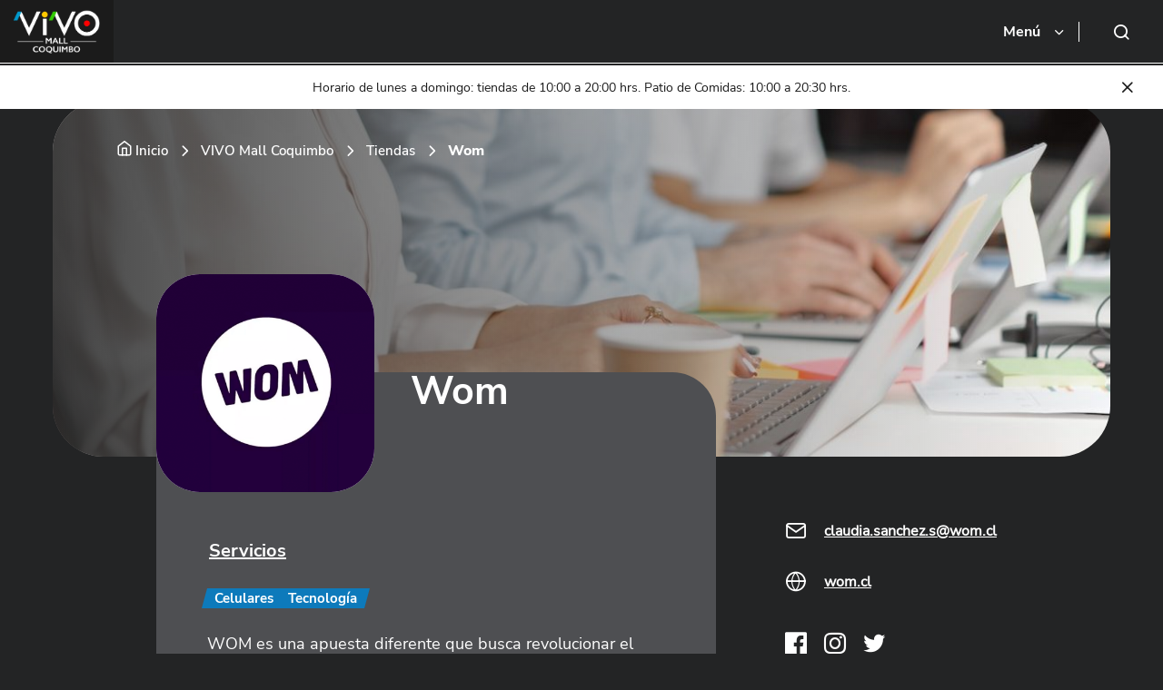

--- FILE ---
content_type: text/html; charset=UTF-8
request_url: https://www.mallsyoutletsvivo.cl/vivo-coquimbo/tiendas/wom/
body_size: 23008
content:
<!DOCTYPE html>
<html lang="es">

<head>
    <!-- Google Tag Manager -->
    <script>(function(w,d,s,l,i){w[l]=w[l]||[];w[l].push({'gtm.start':
    new Date().getTime(),event:'gtm.js'});var f=d.getElementsByTagName(s)[0],
    j=d.createElement(s),dl=l!='dataLayer'?'&l='+l:'';j.async=true;j.src=
    'https://www.googletagmanager.com/gtm.js?id='+i+dl;f.parentNode.insertBefore(j,f);
    })(window,document,'script','dataLayer','GTM-KVG9PCF');</script>
    <!-- End Google Tag Manager -->
    <meta charset="UTF-8">
    <meta http-equiv="X-UA-Compatible" content="IE=edge">
    <meta name="viewport" content="width=device-width, initial-scale=1.0">
    <link rel="profile" href="https://gmpg.org/xfn/11">
    <link rel="icon" type="image/png" href="https://www.mallsyoutletsvivo.cl/content/themes/mallvivo/dist/images/global/favicon.png">
    <meta name='robots' content='index, follow, max-image-preview:large, max-snippet:-1, max-video-preview:-1' />

	<!-- This site is optimized with the Yoast SEO plugin v26.6 - https://yoast.com/wordpress/plugins/seo/ -->
	<title>Wom &#8211; VIVO Mall Coquimbo</title>
	<meta name="description" content="WOM es una apuesta diferente que busca revolucionar el mercado de las telecomunicaciones en Chile con una actitud más cercana al cliente." />
	<link rel="canonical" href="https://www.mallsyoutletsvivo.cl/vivo-coquimbo/tiendas/wom/" />
	<meta property="og:locale" content="es_ES" />
	<meta property="og:type" content="article" />
	<meta property="og:description" content="WOM es una apuesta diferente que busca revolucionar el mercado de las telecomunicaciones en Chile con una actitud más cercana al cliente." />
	<meta property="og:url" content="https://www.mallsyoutletsvivo.cl/vivo-coquimbo/tiendas/wom/" />
	<meta property="og:site_name" content="VIVO Mall Coquimbo" />
	<meta property="article:modified_time" content="2024-02-19T16:28:16+00:00" />
	<meta property="og:image" content="https://www.mallsyoutletsvivo.cl/content/uploads/sites/4/2022/11/mall-vivo-logo-wom.png" />
	<meta property="og:image:width" content="600" />
	<meta property="og:image:height" content="600" />
	<meta property="og:image:type" content="image/png" />
	<meta name="twitter:card" content="summary_large_image" />
	<meta name="twitter:title" content="Wom - VIVO Mall Coquimbo" />
	<meta name="twitter:description" content="WOM es una apuesta diferente que busca revolucionar el mercado de las telecomunicaciones en Chile con una actitud más cercana al cliente." />
	<meta name="twitter:image" content="https://www.mallsyoutletsvivo.cl/content/uploads/sites/4/2022/11/mall-vivo-logo-wom.png" />
	<meta name="twitter:label1" content="Tiempo de lectura" />
	<meta name="twitter:data1" content="1 minuto" />
	<script type="application/ld+json" class="yoast-schema-graph">{"@context":"https://schema.org","@graph":[{"@type":"WebPage","@id":"https://www.mallsyoutletsvivo.cl/vivo-coquimbo/tiendas/wom/","url":"https://www.mallsyoutletsvivo.cl/vivo-coquimbo/tiendas/wom/","name":"Wom - VIVO Mall Coquimbo","isPartOf":{"@id":"https://www.mallsyoutletsvivo.cl/vivo-coquimbo/#website"},"primaryImageOfPage":{"@id":"https://www.mallsyoutletsvivo.cl/vivo-coquimbo/tiendas/wom/#primaryimage"},"image":{"@id":"https://www.mallsyoutletsvivo.cl/vivo-coquimbo/tiendas/wom/#primaryimage"},"thumbnailUrl":"https://www.mallsyoutletsvivo.cl/content/uploads/sites/4/2022/11/mall-vivo-logo-wom.png","datePublished":"2022-11-15T20:22:13+00:00","dateModified":"2024-02-19T16:28:16+00:00","description":"WOM es una apuesta diferente que busca revolucionar el mercado de las telecomunicaciones en Chile con una actitud más cercana al cliente.","breadcrumb":{"@id":"https://www.mallsyoutletsvivo.cl/vivo-coquimbo/tiendas/wom/#breadcrumb"},"inLanguage":"es","potentialAction":[{"@type":"ReadAction","target":["https://www.mallsyoutletsvivo.cl/vivo-coquimbo/tiendas/wom/"]}]},{"@type":"ImageObject","inLanguage":"es","@id":"https://www.mallsyoutletsvivo.cl/vivo-coquimbo/tiendas/wom/#primaryimage","url":"https://www.mallsyoutletsvivo.cl/content/uploads/sites/4/2022/11/mall-vivo-logo-wom.png","contentUrl":"https://www.mallsyoutletsvivo.cl/content/uploads/sites/4/2022/11/mall-vivo-logo-wom.png","width":600,"height":600,"caption":"Logo WOM"},{"@type":"BreadcrumbList","@id":"https://www.mallsyoutletsvivo.cl/vivo-coquimbo/tiendas/wom/#breadcrumb","itemListElement":[{"@type":"ListItem","position":1,"name":"Home","item":"https://www.mallsyoutletsvivo.cl/vivo-coquimbo/"},{"@type":"ListItem","position":2,"name":"Wom"}]},{"@type":"WebSite","@id":"https://www.mallsyoutletsvivo.cl/vivo-coquimbo/#website","url":"https://www.mallsyoutletsvivo.cl/vivo-coquimbo/","name":"VIVO Mall Coquimbo","description":"Otro sitio más de Mallvivo","potentialAction":[{"@type":"SearchAction","target":{"@type":"EntryPoint","urlTemplate":"https://www.mallsyoutletsvivo.cl/vivo-coquimbo/?s={search_term_string}"},"query-input":{"@type":"PropertyValueSpecification","valueRequired":true,"valueName":"search_term_string"}}],"inLanguage":"es"}]}</script>
	<!-- / Yoast SEO plugin. -->


<link rel='dns-prefetch' href='//use.fontawesome.com' />
<link rel="alternate" title="oEmbed (JSON)" type="application/json+oembed" href="https://www.mallsyoutletsvivo.cl/vivo-coquimbo/wp-json/oembed/1.0/embed?url=https%3A%2F%2Fwww.mallsyoutletsvivo.cl%2Fvivo-coquimbo%2Ftiendas%2Fwom%2F" />
<link rel="alternate" title="oEmbed (XML)" type="text/xml+oembed" href="https://www.mallsyoutletsvivo.cl/vivo-coquimbo/wp-json/oembed/1.0/embed?url=https%3A%2F%2Fwww.mallsyoutletsvivo.cl%2Fvivo-coquimbo%2Ftiendas%2Fwom%2F&#038;format=xml" />
<style id='wp-img-auto-sizes-contain-inline-css' type='text/css'>
img:is([sizes=auto i],[sizes^="auto," i]){contain-intrinsic-size:3000px 1500px}
/*# sourceURL=wp-img-auto-sizes-contain-inline-css */
</style>
<link rel='preload' as='style' onload='this.onload=null;this.rel="stylesheet"' id='fontawesome_css-css' href='//use.fontawesome.com/releases/v5.0.11/css/all.css?ver=1.1.0' type='text/css' media='all' />
<link rel='preload' as='style' onload='this.onload=null;this.rel="stylesheet"' id='plugins_css-css' href='https://www.mallsyoutletsvivo.cl/content/themes/mallvivo/dist/css/plugins.css?ver=1.1.0' type='text/css' media='all' />
<link rel='stylesheet' id='pages_css-css' href='https://www.mallsyoutletsvivo.cl/content/themes/mallvivo/dist/css/pages.css?ver=1.1.0' type='text/css' media='all' />
<script type="text/javascript" src="https://www.mallsyoutletsvivo.cl/vivo-coquimbo/cms/wp-includes/js/jquery/jquery.min.js?ver=1.1.0" id="jquery-core-js"></script>
<script type="text/javascript" src="https://www.mallsyoutletsvivo.cl/vivo-coquimbo/cms/wp-includes/js/jquery/jquery-migrate.min.js?ver=1.1.0" id="jquery-migrate-js" defer></script>
<link rel="https://api.w.org/" href="https://www.mallsyoutletsvivo.cl/vivo-coquimbo/wp-json/" /><link rel="alternate" title="JSON" type="application/json" href="https://www.mallsyoutletsvivo.cl/vivo-coquimbo/wp-json/wp/v2/tiendas/286" /><script type="text/javascript">
/* <![CDATA[ */
var themosis = {
ajaxurl: "https:\/\/www.mallsyoutletsvivo.cl\/vivo-coquimbo\/cms\/wp-admin\/admin-ajax.php",
};
/* ]]> */
</script><meta name="csrf-token" content="2rnNHNMtwXlFRBxDqkNN0LBDILeMViENkMhB24oE"></head>

<body class="wp-singular tiendas-template-default single single-tiendas postid-286 wp-theme-mallvivo">
    <!-- Google Tag Manager (noscript) -->
    <noscript><iframe src="https://www.googletagmanager.com/ns.html?id=GTM-KVG9PCF"
    height="0" width="0" style="display:none;visibility:hidden"></iframe></noscript>
    <!-- End Google Tag Manager (noscript) -->

    <header class="header" id="js-header" data-aos="fade-down">
        <div class="container-fluid p-0">
            <nav class="navbar navbar-expand-lg p-0">
                <div class="content-logo">
                                            <a class="navbar-brand" href="https://www.mallsyoutletsvivo.cl/vivo-coquimbo/">
                            <img loading="lazy" src="https://www.mallsyoutletsvivo.cl/content/uploads/sites/4/2023/03/COQUIMBO-1.png" alt="Malls & Outlets Vivo" width="186" height="80">
                        </a>
                    
                    <button class="navbar-toggler" type="button" data-bs-toggle="collapse" data-bs-target="#navbarSupportedContent" aria-controls="navbarSupportedContent" aria-expanded="false" aria-label="Toggle navigation">
                        <span>Menú <i class="icon-chevron-down"></i></span>
                    </button>
                    <button class="search-icon d-lg-none d-flex">
                        <span class="icon-search"></span>
                    </button>
                </div>
                <div class="collapse navbar-collapse" id="navbarSupportedContent">
                    <ul class="content-socials ms-lg-auto">
                         <a  target="_blank" href="https://www.facebook.com/MallsyOutletsVIVO/"><i class="icon-facebook"></i></a><a  target="_blank" href="https://www.instagram.com/mallsoutlets_vivo/"><i class="icon-instagram"></i></a><a  target="_blank" href="https://twitter.com/mallsoutletvivo"><i class="icon-twitter"></i></a><a  target="_blank" href="https://www.youtube.com/user/mallvivo"><i class="icon-youtube"></i></a>
                        
                    </ul>
                    <ul class="navbar-nav mb-2 mb-lg-0">
                        <li class="nav-item dropdown">
                            <a class="nav-link dropdown-toggle" href="#" id="navbarDropdown" role="button" data-bs-toggle="dropdown" aria-expanded="false">
                                Nuestros malls
                            </a>
                            <ul class="dropdown-menu" aria-labelledby="navbarDropdown">
                                <li><a class="dropdown-item" href="https://www.mallsyoutletsvivo.cl/">Malls & Outlets VIVO</a></li>
                                <li><a class="dropdown-item" href="https://www.mallsyoutletsvivo.cl/vivo-coquimbo/">VIVO Mall Coquimbo</a></li><li><a class="dropdown-item" href="https://www.mallsyoutletsvivo.cl/vivo-san-fernando/">VIVO Mall San Fernando</a></li><li><a class="dropdown-item" href="https://www.mallsyoutletsvivo.cl/vivo-los-trapenses/">VIVO Los Trapenses</a></li><li><a class="dropdown-item" href="https://www.mallsyoutletsvivo.cl/vivo-panoramico/">VIVO Panorámico</a></li><li><a class="dropdown-item" href="https://www.mallsyoutletsvivo.cl/vivo-outlet-chillan/">VIVO Outlet Chillán</a></li><li><a class="dropdown-item" href="https://www.mallsyoutletsvivo.cl/vivo-outlet-parque-los-toros/">VIVO Outlet Parque Los Toros</a></li>
                            </ul>
                        </li>

                        <li class="nav-item" ><a class="nav-link" href="https://www.mallsyoutletsvivo.cl/vivo-coquimbo/tiendas/">Tiendas</a></li><li class="nav-item" ><a class="nav-link" href="https://www.mallsyoutletsvivo.cl/vivo-coquimbo/gastronomia/">Gastronomía</a></li><li class="nav-item" ><a class="nav-link" href="https://www.mallsyoutletsvivo.cl/vivo-coquimbo/novedades/">Novedades</a></li><li class="nav-item" ><a class="nav-link" href="https://www.mallsyoutletsvivo.cl/vivo-coquimbo/#horarios">Horarios</a></li><li class="nav-item" ><a class="nav-link" href="https://www.mallsyoutletsvivo.cl/vivo-coquimbo/contacto/">Contáctanos</a></li>

                    </ul>
                                            <button class="search-icon">
                            <span class="icon-search"></span>
                        </button>
                    
                </div>
            </nav>
        </div>


    </header>

    <div class="box-search">
        <form action="https://www.mallsyoutletsvivo.cl/vivo-coquimbo/">
            <div class="form-group input-wrapper">
                <label class="title-input">Busca una tienda o local</label>
                <input type="search" class="form-control" name="s" required="" value="">
            </div>
            <button type="send">
                <i class="icon-search"></i>
            </button>
        </form>
    </div>

    <div class="alert" id="js-alert">
    <p>Horario de lunes a domingo: tiendas de 10:00 a 20:00 hrs. Patio de Comidas: 10:00 a 20:30 hrs.</p>

    <button class="icon-close"></button>
</div>

<main role="main" id="main-content" class="overflow-hidden">

    <section class="hero hero__informative">
    <div class="picture">
        <nav class="container" aria-label="breadcrumb" data-aos="fade-right">
    <ol class="breadcrumb">
        <!-- Breadcrumb NavXT 7.5.0 -->
<li class="breadcrumb-item"><i class="icon-home"></i><a href="https://www.mallsyoutletsvivo.cl/">Inicio</a></li><li class="breadcrumb-item"><a href="https://www.mallsyoutletsvivo.cl/vivo-coquimbo/">VIVO Mall Coquimbo</a></li><li class="breadcrumb-item"><a href="https://www.mallsyoutletsvivo.cl/vivo-coquimbo/tiendas/">Tiendas</a></li><li class="breadcrumb-item active">Wom</li>    </ol>
</nav>
                    <figure data-aos="fade-down">
                <img src="https://www.mallsyoutletsvivo.cl/content/uploads/sites/4/2023/01/servicios-1-e1674828977382-1800x400.jpeg" alt="" width="1800" height="400">
            </figure>
            </div>
    <div class="container container-parent-text" data-aos="fade-up">
        <div class="row">
            <div class="col-md-8">
                <div class="content-ppal">

                    <div class="title-infromative">
                                                <figure>
                            <img loading="lazy" src="https://www.mallsyoutletsvivo.cl/content/uploads/sites/4/2022/11/mall-vivo-logo-wom-400x400.png" alt="Logo WOM" width="400" height="400">
                        </figure>
                                                <h1>Wom</h1>
                    </div>
                    <div class="info">
                                                    <a href="https://www.mallsyoutletsvivo.cl/vivo-coquimbo/tiendas/?categoria=servicios" class="btn btn-text-white">Servicios</a>
                        
                                                <div class="tags">
                                                            
                                <span class="label label--secondary label--small">Celulares</span>
                                                            
                                <span class="label label--secondary label--small">Tecnología</span>
                                                    </div>
                        
                        <div class="schedule">
                            <ul>
                                
                                                            </ul>
                        </div>

                        


                        <p>WOM es una apuesta diferente que busca revolucionar el mercado de las telecomunicaciones en Chile con una actitud más cercana al cliente donde puedan discutir y conversar de persona a persona y hacer uso del boca a boca (Word of mouth – WOM – en Inglés).</p>

                    </div>
                </div>
            </div>
            <div class="col-md-4">
                <ul class="list-socials">
                                            <li><span class="text-white icon-mail"></span><a href="mailto:claudia.sanchez.s@wom.cl">claudia.sanchez.s@wom.cl</a></li>
                    
                    
                                            <li><span class="text-white icon-icon-global"></span><a href="https://www.wom.cl/" target="_blank" rel="nofollow">wom.cl</a></li>
                    

                                        <li class="social">
                                                                                    <a href="https://www.facebook.com/womchile/" target="_blank"><span class="text-white icon-facebook"></span></a>
                                                                                                                    <a href="https://www.instagram.com/womchile/" target="_blank"><span class="text-white icon-instagram"></span></a>
                                                                                                                    <a href="https://twitter.com/womchile" target="_blank"><span class="text-white icon-twitter"></span></a>
                                                                            </li>
                                    </ul>
            </div>
        </div>
    </div>
</section>


    
</main>

<footer class="footer">
    <div class="container">
        <div class="row">
            <div class="col-12 p-lg-0">
                <div id="accordionExample" class="accordion footer__nav row">
                    <div class="col-md-12 col-lg-3 pb-md-5 pb-5">
                        <div class="footer__logo">
                            <div>
                                <a class="navbar-brand" href="https://www.mallsyoutletsvivo.cl/">
                                    <img loading="lazy" src="https://www.mallsyoutletsvivo.cl/content/themes/mallvivo/dist/images/global/logo-mallvivo.svg" alt="Logo">
                                </a>
                                                                <p class="dir-mall"><i class="icon-map-in"></i>Avenida Varela 1524, Coquimbo</p>
                                                            </div>
                        </div>
                    </div>
                    <div class="col-md-3 col-lg-2">
                        <button class="collapsed"  data-bs-toggle="collapse" data-bs-target="#collapseOne" aria-expanded="true" aria-controls="collapseOne">CENTROS COMERCIALES</button>
                        <ul id="collapseOne" class="accordion-collapse collapse" aria-labelledby="headingOne" data-bs-parent="#accordionExample">
                            <li><a href="https://www.mallsyoutletsvivo.cl/vivo-coquimbo/">VIVO Mall Coquimbo</a></li><li><a href="https://www.mallsyoutletsvivo.cl/vivo-san-fernando/">VIVO Mall San Fernando</a></li><li><a href="https://www.mallsyoutletsvivo.cl/vivo-los-trapenses/">VIVO Los Trapenses</a></li><li><a href="https://www.mallsyoutletsvivo.cl/vivo-panoramico/">VIVO Panorámico</a></li><li><a href="https://www.mallsyoutletsvivo.cl/vivo-outlet-chillan/">VIVO Outlet Chillán</a></li><li><a href="https://www.mallsyoutletsvivo.cl/vivo-outlet-parque-los-toros/">VIVO Outlet Parque Los Toros</a></li>
                        </ul>
                    </div>
                    <div class="col-md-3">
                        <button lass="collapsed"  data-bs-toggle="collapse" data-bs-target="#collapseTwo" aria-expanded="false" aria-controls="collapseTwo">HABLA CON NOSOTROS</button>
                        <ul id="collapseTwo" class="accordion-collapse collapse" aria-labelledby="headingTwo" data-bs-parent="#accordionExample">
                            <li><a href="https://www.mallsyoutletsvivo.cl/contacto/">Contáctanos</a></li><li><a href="tel:226112068">Teléfono <br> 226112068</a></li><li><a href="mailto:arriendolocales@vivospa.cl">Arriendo de locales <br> arriendolocales@vivospa.cl</a></li><li><a href="mailto:arriendoespacios@vivospa.cl">Contacto Arriendo Espacios <br> arriendoespacios@vivospa.cl</a></li><li><a href="https://docs.google.com/forms/d/e/1FAIpQLSdcVUhnCOv8u5EbGMqqP0gwGCEeSwB9A7yug_nvH2IFF5zN5g/viewform">Oportunidad Laboral Parque Los Toros</a></li>
                        </ul>
                    </div>
                    <div class="col-md-3 col-lg-2">
                        <button class="collapsed" type="button" data-bs-toggle="collapse" data-bs-target="#collapseThree" aria-expanded="false" aria-controls="collapseThree">LEGAL</button>
                        <ul id="collapseThree" class="accordion-collapse collapse" aria-labelledby="headingThree" data-bs-parent="#accordionExample">
                            <li><a href="https://www.mallsyoutletsvivo.cl/terminos-y-condiciones/">Términos y condiciones</a></li><li><a href="http://portal.vivocorp.cl/portal/User">Relatorio de ventas</a></li><li><a href="https://vivospa.b-grc.com/denuncias">Canal de denuncias</a></li>
                        </ul>
                    </div>
                    <div class="col-md-3 col-lg-2">
                        <button class="d-none d-md-block ">REDES SOCIALES</button>
                        <div class="r-social">
                            <a  target="_blank" href="https://www.facebook.com/MallsyOutletsVIVO/"><i class="icon-facebook"></i></a><a  target="_blank" href="https://www.instagram.com/mallsoutlets_vivo/"><i class="icon-instagram"></i></a><a  target="_blank" href="https://twitter.com/mallsoutletvivo"><i class="icon-twitter"></i></a><a  target="_blank" href="https://www.youtube.com/user/mallvivo"><i class="icon-youtube"></i></a>
                        </div>
                    </div>
                </div>
            </div>
        </div>
        <div class="row footer-bottom">
            <div class="col-6 col-md-3">
                <a href="https://www.vivospa.cl/" target="_blank">VIVO SpA</a>
            </div>
            <div class="logo-ilogica col-6 col-md-3">
                <a href="https://www.ilogica.cl" target="_blank" title="Sí, otra vez nosotros." rel="nofollow">
                    <img alt="Otra más de Ilógica" src="https://www.mallsyoutletsvivo.cl/content/themes/mallvivo/dist/images/global/logo-ilogica.svg">
                </a>
            </div>
        </div>
    </div>
</footer>

<script type="speculationrules">
{"prefetch":[{"source":"document","where":{"and":[{"href_matches":"/vivo-coquimbo/*"},{"not":{"href_matches":["/vivo-coquimbo/cms/wp-*.php","/vivo-coquimbo/cms/wp-admin/*","/content/uploads/sites/4/*","/content/*","/content/plugins/*","/content/themes/mallvivo/*","/vivo-coquimbo/*\\?(.+)"]}},{"not":{"selector_matches":"a[rel~=\"nofollow\"]"}},{"not":{"selector_matches":".no-prefetch, .no-prefetch a"}}]},"eagerness":"conservative"}]}
</script>
<script type="text/javascript" defer src="https://www.mallsyoutletsvivo.cl/content/themes/mallvivo/dist/js/sources.js?ver=1.1.0" id="sources_js-js" defer></script>
<script type="text/javascript" defer src="https://www.mallsyoutletsvivo.cl/content/themes/mallvivo/dist/js/globals.js?ver=1.1.0" id="globals-js"></script>
<script type="text/javascript" defer src="https://www.mallsyoutletsvivo.cl/content/themes/mallvivo/dist/js/main.js?ver=1.1.0" id="main_js-js"></script>
</body>

</html>
<script type="speculationrules">
{"prefetch":[{"source":"document","where":{"and":[{"href_matches":"/vivo-coquimbo/*"},{"not":{"href_matches":["/vivo-coquimbo/cms/wp-*.php","/vivo-coquimbo/cms/wp-admin/*","/content/uploads/sites/4/*","/content/*","/content/plugins/*","/content/themes/mallvivo/*","/vivo-coquimbo/*\\?(.+)"]}},{"not":{"selector_matches":"a[rel~=\"nofollow\"]"}},{"not":{"selector_matches":".no-prefetch, .no-prefetch a"}}]},"eagerness":"conservative"}]}
</script>
</body>

</html>

--- FILE ---
content_type: text/css
request_url: https://www.mallsyoutletsvivo.cl/content/themes/mallvivo/dist/css/pages.css?ver=1.1.0
body_size: 305960
content:
/*!
 * Bootstrap v5.1.3 (https://getbootstrap.com/)
 * Copyright 2011-2021 The Bootstrap Authors
 * Copyright 2011-2021 Twitter, Inc.
 * Licensed under MIT (https://github.com/twbs/bootstrap/blob/main/LICENSE)
 */:root{--bs-blue:#0d6efd;--bs-indigo:#6610f2;--bs-purple:#6f42c1;--bs-pink:#d63384;--bs-red:#dc3545;--bs-orange:#fd7e14;--bs-yellow:#ffc107;--bs-green:#198754;--bs-teal:#20c997;--bs-cyan:#0dcaf0;--bs-white:#fff;--bs-gray:#6c757d;--bs-gray-dark:#343a40;--bs-gray-100:#f8f9fa;--bs-gray-200:#e9ecef;--bs-gray-300:#dee2e6;--bs-gray-400:#ced4da;--bs-gray-500:#adb5bd;--bs-gray-600:#6c757d;--bs-gray-700:#495057;--bs-gray-800:#343a40;--bs-gray-900:#212529;--bs-primary:#1b1b1b;--bs-secondary:#0d7abb;--bs-tertiary:#ffc900;--bs-quartiary:#1ca543;--bs-quintiary:#eb0527;--bs-gray:#232425;--bs-gray2:#313133;--bs-gray3:#4e4f52;--bs-gray4:#616266;--bs-secondary-70:#56a2cf;--bs-secondary-40:#9ecae4;--bs-secondary-10:#e7f2f8;--bs-tertiary-70:#ffd94c;--bs-tertiary-40:#ffe999;--bs-tertiary-10:#fffae5;--bs-quartiary-70:#60c07b;--bs-quartiary-40:#a4dbb4;--bs-quartiary-10:#e8f6ec;--bs-quintiary-70:#f15068;--bs-quintiary-40:#f79ba9;--bs-quintiary-10:#fde6e9;--bs-info:#90a99e;--bs-light:#f8f9fd;--bs-dark:#477995;--bs-primary-rgb:27,27,27;--bs-secondary-rgb:13,122,187;--bs-tertiary-rgb:255,201,0;--bs-quartiary-rgb:28,165,67;--bs-quintiary-rgb:235,5,39;--bs-gray-rgb:35,36,37;--bs-gray2-rgb:49,49,51;--bs-gray3-rgb:78,79,82;--bs-gray4-rgb:97,98,102;--bs-secondary-70-rgb:86,162,207;--bs-secondary-40-rgb:158,202,228;--bs-secondary-10-rgb:231,242,248;--bs-tertiary-70-rgb:255,217,76;--bs-tertiary-40-rgb:255,233,153;--bs-tertiary-10-rgb:255,250,229;--bs-quartiary-70-rgb:96,192,123;--bs-quartiary-40-rgb:164,219,180;--bs-quartiary-10-rgb:232,246,236;--bs-quintiary-70-rgb:241,80,104;--bs-quintiary-40-rgb:247,155,169;--bs-quintiary-10-rgb:253,230,233;--bs-info-rgb:144,169,158;--bs-light-rgb:248,249,253;--bs-dark-rgb:71,121,149;--bs-white-rgb:255,255,255;--bs-black-rgb:27,27,27;--bs-body-color-rgb:33,37,41;--bs-body-bg-rgb:255,255,255;--bs-font-sans-serif:system-ui,-apple-system,"Segoe UI",Roboto,"Helvetica Neue",Arial,"Noto Sans","Liberation Sans",sans-serif,"Apple Color Emoji","Segoe UI Emoji","Segoe UI Symbol","Noto Color Emoji";--bs-font-monospace:SFMono-Regular,Menlo,Monaco,Consolas,"Liberation Mono","Courier New",monospace;--bs-gradient:linear-gradient(180deg,hsla(0,0%,100%,.15),hsla(0,0%,100%,0));--bs-body-font-family:var(--bs-font-sans-serif);--bs-body-font-size:1rem;--bs-body-font-weight:400;--bs-body-line-height:1.5;--bs-body-color:#212529;--bs-body-bg:#fff}*,:after,:before{box-sizing:border-box}@media(prefers-reduced-motion:no-preference){:root{scroll-behavior:smooth}}body{-webkit-text-size-adjust:100%;-webkit-tap-highlight-color:rgba(27,27,27,0);background-color:var(--bs-body-bg);color:var(--bs-body-color);font-family:var(--bs-body-font-family);font-size:var(--bs-body-font-size);font-weight:var(--bs-body-font-weight);line-height:var(--bs-body-line-height);margin:0;text-align:var(--bs-body-text-align)}hr{background-color:currentColor;border:0;color:inherit;margin:1rem 0;opacity:.25}hr:not([size]){height:1px}.h1,.h2,.h3,.h4,.h5,.h6,h1,h2,h3,h4,h5,h6{font-weight:500;line-height:1.2;margin-bottom:.5rem;margin-top:0}.h1,h1{font-size:calc(1.375rem + 1.5vw)}@media(min-width:1200px){.h1,h1{font-size:2.5rem}}.h2,h2{font-size:calc(1.325rem + .9vw)}@media(min-width:1200px){.h2,h2{font-size:2rem}}.h3,h3{font-size:calc(1.3rem + .6vw)}@media(min-width:1200px){.h3,h3{font-size:1.75rem}}.h4,h4{font-size:calc(1.275rem + .3vw)}@media(min-width:1200px){.h4,h4{font-size:1.5rem}}.h5,h5{font-size:1.25rem}.h6,h6{font-size:1rem}p{margin-bottom:1rem;margin-top:0}abbr[data-bs-original-title],abbr[title]{cursor:help;-webkit-text-decoration:underline dotted;text-decoration:underline dotted;-webkit-text-decoration-skip-ink:none;text-decoration-skip-ink:none}address{font-style:normal;line-height:inherit;margin-bottom:1rem}ol,ul{padding-left:2rem}dl,ol,ul{margin-bottom:1rem;margin-top:0}ol ol,ol ul,ul ol,ul ul{margin-bottom:0}dt{font-weight:700}dd{margin-bottom:.5rem;margin-left:0}blockquote{margin:0 0 1rem}b,strong{font-weight:bolder}.small,small{font-size:.875em}.mark,mark{background-color:#fcf8e3;padding:.2em}sub,sup{font-size:.75em;line-height:0;position:relative;vertical-align:baseline}sub{bottom:-.25em}sup{top:-.5em}a{color:#1b1b1b;text-decoration:underline}a:hover{color:#161616}a:not([href]):not([class]),a:not([href]):not([class]):hover{color:inherit;text-decoration:none}code,kbd,pre,samp{direction:ltr;font-family:var(--bs-font-monospace);font-size:1em;unicode-bidi:bidi-override}pre{display:block;font-size:.875em;margin-bottom:1rem;margin-top:0;overflow:auto}pre code{color:inherit;font-size:inherit;word-break:normal}code{word-wrap:break-word;color:#d63384;font-size:.875em}a>code{color:inherit}kbd{background-color:#212529;border-radius:.2rem;color:#fff;font-size:.875em;padding:.2rem .4rem}kbd kbd{font-size:1em;font-weight:700;padding:0}figure{margin:0 0 1rem}img,svg{vertical-align:middle}table{border-collapse:collapse;caption-side:bottom}caption{color:#6c757d;padding-bottom:.5rem;padding-top:.5rem;text-align:left}th{text-align:inherit;text-align:-webkit-match-parent}tbody,td,tfoot,th,thead,tr{border:0 solid;border-color:inherit}label{display:inline-block}button{border-radius:0}button:focus:not(:focus-visible){outline:0}button,input,optgroup,select,textarea{font-family:inherit;font-size:inherit;line-height:inherit;margin:0}button,select{text-transform:none}[role=button]{cursor:pointer}select{word-wrap:normal}select:disabled{opacity:1}[list]::-webkit-calendar-picker-indicator{display:none}[type=button],[type=reset],[type=submit],button{-webkit-appearance:button}[type=button]:not(:disabled),[type=reset]:not(:disabled),[type=submit]:not(:disabled),button:not(:disabled){cursor:pointer}::-moz-focus-inner{border-style:none;padding:0}textarea{resize:vertical}fieldset{border:0;margin:0;min-width:0;padding:0}legend{float:left;font-size:calc(1.275rem + .3vw);line-height:inherit;margin-bottom:.5rem;padding:0;width:100%}@media(min-width:1200px){legend{font-size:1.5rem}}legend+*{clear:left}::-webkit-datetime-edit-day-field,::-webkit-datetime-edit-fields-wrapper,::-webkit-datetime-edit-hour-field,::-webkit-datetime-edit-minute,::-webkit-datetime-edit-month-field,::-webkit-datetime-edit-text,::-webkit-datetime-edit-year-field{padding:0}::-webkit-inner-spin-button{height:auto}[type=search]{-webkit-appearance:textfield;outline-offset:-2px}::-webkit-search-decoration{-webkit-appearance:none}::-webkit-color-swatch-wrapper{padding:0}::file-selector-button{font:inherit}::-webkit-file-upload-button{-webkit-appearance:button;font:inherit}output{display:inline-block}iframe{border:0}summary{cursor:pointer;display:list-item}progress{vertical-align:baseline}[hidden]{display:none!important}.lead{font-size:1.25rem;font-weight:300}.display-1{font-size:calc(1.625rem + 4.5vw);font-weight:300;line-height:1.2}@media(min-width:1200px){.display-1{font-size:5rem}}.display-2{font-size:calc(1.575rem + 3.9vw);font-weight:300;line-height:1.2}@media(min-width:1200px){.display-2{font-size:4.5rem}}.display-3{font-size:calc(1.525rem + 3.3vw);font-weight:300;line-height:1.2}@media(min-width:1200px){.display-3{font-size:4rem}}.display-4{font-size:calc(1.475rem + 2.7vw);font-weight:300;line-height:1.2}@media(min-width:1200px){.display-4{font-size:3.5rem}}.display-5{font-size:calc(1.425rem + 2.1vw);font-weight:300;line-height:1.2}@media(min-width:1200px){.display-5{font-size:3rem}}.display-6{font-size:calc(1.375rem + 1.5vw);font-weight:300;line-height:1.2}@media(min-width:1200px){.display-6{font-size:2.5rem}}.list-inline,.list-unstyled{list-style:none;padding-left:0}.list-inline-item{display:inline-block}.list-inline-item:not(:last-child){margin-right:.5rem}.initialism{font-size:.875em;text-transform:uppercase}.blockquote{font-size:1.25rem;margin-bottom:1rem}.blockquote>:last-child{margin-bottom:0}.blockquote-footer{color:#6c757d;font-size:.875em;margin-bottom:1rem;margin-top:-1rem}.blockquote-footer:before{content:"— "}.img-fluid,.img-thumbnail{height:auto;max-width:100%}.img-thumbnail{background-color:#fff;border:1px solid #dee2e6;border-radius:.25rem;padding:.25rem}.figure{display:inline-block}.figure-img{line-height:1;margin-bottom:.5rem}.figure-caption{color:#6c757d;font-size:.875em}.container,.container-fluid,.container-lg,.container-md,.container-sm,.container-xl,.container-xxl{margin-left:auto;margin-right:auto;padding-left:var(--bs-gutter-x,.75rem);padding-right:var(--bs-gutter-x,.75rem);width:100%}@media(min-width:576px){.container,.container-sm{max-width:540px}}@media(min-width:780px){.container,.container-md,.container-sm{max-width:720px}}@media(min-width:1300px){.container,.container-lg,.container-md,.container-sm{max-width:960px}}@media(min-width:1600px){.container,.container-lg,.container-md,.container-sm,.container-xl{max-width:1140px}}@media(min-width:1921px){.container,.container-lg,.container-md,.container-sm,.container-xl,.container-xxl{max-width:1320px}}.row{--bs-gutter-x:1.5rem;--bs-gutter-y:0;display:flex;flex-wrap:wrap;margin-left:calc(var(--bs-gutter-x)*-.5);margin-right:calc(var(--bs-gutter-x)*-.5);margin-top:calc(var(--bs-gutter-y)*-1)}.row>*{flex-shrink:0;margin-top:var(--bs-gutter-y);max-width:100%;padding-left:calc(var(--bs-gutter-x)*.5);padding-right:calc(var(--bs-gutter-x)*.5);width:100%}.col{flex:1 0 0%}.row-cols-auto>*{flex:0 0 auto;width:auto}.row-cols-1>*{flex:0 0 auto;width:100%}.row-cols-2>*{flex:0 0 auto;width:50%}.row-cols-3>*{flex:0 0 auto;width:33.3333333333%}.row-cols-4>*{flex:0 0 auto;width:25%}.row-cols-5>*{flex:0 0 auto;width:20%}.row-cols-6>*{flex:0 0 auto;width:16.6666666667%}.col-auto{flex:0 0 auto;width:auto}.col-1{flex:0 0 auto;width:8.33333333%}.col-2{flex:0 0 auto;width:16.66666667%}.col-3{flex:0 0 auto;width:25%}.col-4{flex:0 0 auto;width:33.33333333%}.col-5{flex:0 0 auto;width:41.66666667%}.col-6{flex:0 0 auto;width:50%}.col-7{flex:0 0 auto;width:58.33333333%}.col-8{flex:0 0 auto;width:66.66666667%}.col-9{flex:0 0 auto;width:75%}.col-10{flex:0 0 auto;width:83.33333333%}.col-11{flex:0 0 auto;width:91.66666667%}.col-12{flex:0 0 auto;width:100%}.offset-1{margin-left:8.33333333%}.offset-2{margin-left:16.66666667%}.offset-3{margin-left:25%}.offset-4{margin-left:33.33333333%}.offset-5{margin-left:41.66666667%}.offset-6{margin-left:50%}.offset-7{margin-left:58.33333333%}.offset-8{margin-left:66.66666667%}.offset-9{margin-left:75%}.offset-10{margin-left:83.33333333%}.offset-11{margin-left:91.66666667%}.g-0,.gx-0{--bs-gutter-x:0}.g-0,.gy-0{--bs-gutter-y:0}.g-1,.gx-1{--bs-gutter-x:0.25rem}.g-1,.gy-1{--bs-gutter-y:0.25rem}.g-2,.gx-2{--bs-gutter-x:0.5rem}.g-2,.gy-2{--bs-gutter-y:0.5rem}.g-3,.gx-3{--bs-gutter-x:1rem}.g-3,.gy-3{--bs-gutter-y:1rem}.g-4,.gx-4{--bs-gutter-x:1.5rem}.g-4,.gy-4{--bs-gutter-y:1.5rem}.g-5,.gx-5{--bs-gutter-x:3rem}.g-5,.gy-5{--bs-gutter-y:3rem}@media(min-width:576px){.col-sm{flex:1 0 0%}.row-cols-sm-auto>*{flex:0 0 auto;width:auto}.row-cols-sm-1>*{flex:0 0 auto;width:100%}.row-cols-sm-2>*{flex:0 0 auto;width:50%}.row-cols-sm-3>*{flex:0 0 auto;width:33.3333333333%}.row-cols-sm-4>*{flex:0 0 auto;width:25%}.row-cols-sm-5>*{flex:0 0 auto;width:20%}.row-cols-sm-6>*{flex:0 0 auto;width:16.6666666667%}.col-sm-auto{flex:0 0 auto;width:auto}.col-sm-1{flex:0 0 auto;width:8.33333333%}.col-sm-2{flex:0 0 auto;width:16.66666667%}.col-sm-3{flex:0 0 auto;width:25%}.col-sm-4{flex:0 0 auto;width:33.33333333%}.col-sm-5{flex:0 0 auto;width:41.66666667%}.col-sm-6{flex:0 0 auto;width:50%}.col-sm-7{flex:0 0 auto;width:58.33333333%}.col-sm-8{flex:0 0 auto;width:66.66666667%}.col-sm-9{flex:0 0 auto;width:75%}.col-sm-10{flex:0 0 auto;width:83.33333333%}.col-sm-11{flex:0 0 auto;width:91.66666667%}.col-sm-12{flex:0 0 auto;width:100%}.offset-sm-0{margin-left:0}.offset-sm-1{margin-left:8.33333333%}.offset-sm-2{margin-left:16.66666667%}.offset-sm-3{margin-left:25%}.offset-sm-4{margin-left:33.33333333%}.offset-sm-5{margin-left:41.66666667%}.offset-sm-6{margin-left:50%}.offset-sm-7{margin-left:58.33333333%}.offset-sm-8{margin-left:66.66666667%}.offset-sm-9{margin-left:75%}.offset-sm-10{margin-left:83.33333333%}.offset-sm-11{margin-left:91.66666667%}.g-sm-0,.gx-sm-0{--bs-gutter-x:0}.g-sm-0,.gy-sm-0{--bs-gutter-y:0}.g-sm-1,.gx-sm-1{--bs-gutter-x:0.25rem}.g-sm-1,.gy-sm-1{--bs-gutter-y:0.25rem}.g-sm-2,.gx-sm-2{--bs-gutter-x:0.5rem}.g-sm-2,.gy-sm-2{--bs-gutter-y:0.5rem}.g-sm-3,.gx-sm-3{--bs-gutter-x:1rem}.g-sm-3,.gy-sm-3{--bs-gutter-y:1rem}.g-sm-4,.gx-sm-4{--bs-gutter-x:1.5rem}.g-sm-4,.gy-sm-4{--bs-gutter-y:1.5rem}.g-sm-5,.gx-sm-5{--bs-gutter-x:3rem}.g-sm-5,.gy-sm-5{--bs-gutter-y:3rem}}@media(min-width:780px){.col-md{flex:1 0 0%}.row-cols-md-auto>*{flex:0 0 auto;width:auto}.row-cols-md-1>*{flex:0 0 auto;width:100%}.row-cols-md-2>*{flex:0 0 auto;width:50%}.row-cols-md-3>*{flex:0 0 auto;width:33.3333333333%}.row-cols-md-4>*{flex:0 0 auto;width:25%}.row-cols-md-5>*{flex:0 0 auto;width:20%}.row-cols-md-6>*{flex:0 0 auto;width:16.6666666667%}.col-md-auto{flex:0 0 auto;width:auto}.col-md-1{flex:0 0 auto;width:8.33333333%}.col-md-2{flex:0 0 auto;width:16.66666667%}.col-md-3{flex:0 0 auto;width:25%}.col-md-4{flex:0 0 auto;width:33.33333333%}.col-md-5{flex:0 0 auto;width:41.66666667%}.col-md-6{flex:0 0 auto;width:50%}.col-md-7{flex:0 0 auto;width:58.33333333%}.col-md-8{flex:0 0 auto;width:66.66666667%}.col-md-9{flex:0 0 auto;width:75%}.col-md-10{flex:0 0 auto;width:83.33333333%}.col-md-11{flex:0 0 auto;width:91.66666667%}.col-md-12{flex:0 0 auto;width:100%}.offset-md-0{margin-left:0}.offset-md-1{margin-left:8.33333333%}.offset-md-2{margin-left:16.66666667%}.offset-md-3{margin-left:25%}.offset-md-4{margin-left:33.33333333%}.offset-md-5{margin-left:41.66666667%}.offset-md-6{margin-left:50%}.offset-md-7{margin-left:58.33333333%}.offset-md-8{margin-left:66.66666667%}.offset-md-9{margin-left:75%}.offset-md-10{margin-left:83.33333333%}.offset-md-11{margin-left:91.66666667%}.g-md-0,.gx-md-0{--bs-gutter-x:0}.g-md-0,.gy-md-0{--bs-gutter-y:0}.g-md-1,.gx-md-1{--bs-gutter-x:0.25rem}.g-md-1,.gy-md-1{--bs-gutter-y:0.25rem}.g-md-2,.gx-md-2{--bs-gutter-x:0.5rem}.g-md-2,.gy-md-2{--bs-gutter-y:0.5rem}.g-md-3,.gx-md-3{--bs-gutter-x:1rem}.g-md-3,.gy-md-3{--bs-gutter-y:1rem}.g-md-4,.gx-md-4{--bs-gutter-x:1.5rem}.g-md-4,.gy-md-4{--bs-gutter-y:1.5rem}.g-md-5,.gx-md-5{--bs-gutter-x:3rem}.g-md-5,.gy-md-5{--bs-gutter-y:3rem}}@media(min-width:1300px){.col-lg{flex:1 0 0%}.row-cols-lg-auto>*{flex:0 0 auto;width:auto}.row-cols-lg-1>*{flex:0 0 auto;width:100%}.row-cols-lg-2>*{flex:0 0 auto;width:50%}.row-cols-lg-3>*{flex:0 0 auto;width:33.3333333333%}.row-cols-lg-4>*{flex:0 0 auto;width:25%}.row-cols-lg-5>*{flex:0 0 auto;width:20%}.row-cols-lg-6>*{flex:0 0 auto;width:16.6666666667%}.col-lg-auto{flex:0 0 auto;width:auto}.col-lg-1{flex:0 0 auto;width:8.33333333%}.col-lg-2{flex:0 0 auto;width:16.66666667%}.col-lg-3{flex:0 0 auto;width:25%}.col-lg-4{flex:0 0 auto;width:33.33333333%}.col-lg-5{flex:0 0 auto;width:41.66666667%}.col-lg-6{flex:0 0 auto;width:50%}.col-lg-7{flex:0 0 auto;width:58.33333333%}.col-lg-8{flex:0 0 auto;width:66.66666667%}.col-lg-9{flex:0 0 auto;width:75%}.col-lg-10{flex:0 0 auto;width:83.33333333%}.col-lg-11{flex:0 0 auto;width:91.66666667%}.col-lg-12{flex:0 0 auto;width:100%}.offset-lg-0{margin-left:0}.offset-lg-1{margin-left:8.33333333%}.offset-lg-2{margin-left:16.66666667%}.offset-lg-3{margin-left:25%}.offset-lg-4{margin-left:33.33333333%}.offset-lg-5{margin-left:41.66666667%}.offset-lg-6{margin-left:50%}.offset-lg-7{margin-left:58.33333333%}.offset-lg-8{margin-left:66.66666667%}.offset-lg-9{margin-left:75%}.offset-lg-10{margin-left:83.33333333%}.offset-lg-11{margin-left:91.66666667%}.g-lg-0,.gx-lg-0{--bs-gutter-x:0}.g-lg-0,.gy-lg-0{--bs-gutter-y:0}.g-lg-1,.gx-lg-1{--bs-gutter-x:0.25rem}.g-lg-1,.gy-lg-1{--bs-gutter-y:0.25rem}.g-lg-2,.gx-lg-2{--bs-gutter-x:0.5rem}.g-lg-2,.gy-lg-2{--bs-gutter-y:0.5rem}.g-lg-3,.gx-lg-3{--bs-gutter-x:1rem}.g-lg-3,.gy-lg-3{--bs-gutter-y:1rem}.g-lg-4,.gx-lg-4{--bs-gutter-x:1.5rem}.g-lg-4,.gy-lg-4{--bs-gutter-y:1.5rem}.g-lg-5,.gx-lg-5{--bs-gutter-x:3rem}.g-lg-5,.gy-lg-5{--bs-gutter-y:3rem}}@media(min-width:1600px){.col-xl{flex:1 0 0%}.row-cols-xl-auto>*{flex:0 0 auto;width:auto}.row-cols-xl-1>*{flex:0 0 auto;width:100%}.row-cols-xl-2>*{flex:0 0 auto;width:50%}.row-cols-xl-3>*{flex:0 0 auto;width:33.3333333333%}.row-cols-xl-4>*{flex:0 0 auto;width:25%}.row-cols-xl-5>*{flex:0 0 auto;width:20%}.row-cols-xl-6>*{flex:0 0 auto;width:16.6666666667%}.col-xl-auto{flex:0 0 auto;width:auto}.col-xl-1{flex:0 0 auto;width:8.33333333%}.col-xl-2{flex:0 0 auto;width:16.66666667%}.col-xl-3{flex:0 0 auto;width:25%}.col-xl-4{flex:0 0 auto;width:33.33333333%}.col-xl-5{flex:0 0 auto;width:41.66666667%}.col-xl-6{flex:0 0 auto;width:50%}.col-xl-7{flex:0 0 auto;width:58.33333333%}.col-xl-8{flex:0 0 auto;width:66.66666667%}.col-xl-9{flex:0 0 auto;width:75%}.col-xl-10{flex:0 0 auto;width:83.33333333%}.col-xl-11{flex:0 0 auto;width:91.66666667%}.col-xl-12{flex:0 0 auto;width:100%}.offset-xl-0{margin-left:0}.offset-xl-1{margin-left:8.33333333%}.offset-xl-2{margin-left:16.66666667%}.offset-xl-3{margin-left:25%}.offset-xl-4{margin-left:33.33333333%}.offset-xl-5{margin-left:41.66666667%}.offset-xl-6{margin-left:50%}.offset-xl-7{margin-left:58.33333333%}.offset-xl-8{margin-left:66.66666667%}.offset-xl-9{margin-left:75%}.offset-xl-10{margin-left:83.33333333%}.offset-xl-11{margin-left:91.66666667%}.g-xl-0,.gx-xl-0{--bs-gutter-x:0}.g-xl-0,.gy-xl-0{--bs-gutter-y:0}.g-xl-1,.gx-xl-1{--bs-gutter-x:0.25rem}.g-xl-1,.gy-xl-1{--bs-gutter-y:0.25rem}.g-xl-2,.gx-xl-2{--bs-gutter-x:0.5rem}.g-xl-2,.gy-xl-2{--bs-gutter-y:0.5rem}.g-xl-3,.gx-xl-3{--bs-gutter-x:1rem}.g-xl-3,.gy-xl-3{--bs-gutter-y:1rem}.g-xl-4,.gx-xl-4{--bs-gutter-x:1.5rem}.g-xl-4,.gy-xl-4{--bs-gutter-y:1.5rem}.g-xl-5,.gx-xl-5{--bs-gutter-x:3rem}.g-xl-5,.gy-xl-5{--bs-gutter-y:3rem}}@media(min-width:1921px){.col-xxl{flex:1 0 0%}.row-cols-xxl-auto>*{flex:0 0 auto;width:auto}.row-cols-xxl-1>*{flex:0 0 auto;width:100%}.row-cols-xxl-2>*{flex:0 0 auto;width:50%}.row-cols-xxl-3>*{flex:0 0 auto;width:33.3333333333%}.row-cols-xxl-4>*{flex:0 0 auto;width:25%}.row-cols-xxl-5>*{flex:0 0 auto;width:20%}.row-cols-xxl-6>*{flex:0 0 auto;width:16.6666666667%}.col-xxl-auto{flex:0 0 auto;width:auto}.col-xxl-1{flex:0 0 auto;width:8.33333333%}.col-xxl-2{flex:0 0 auto;width:16.66666667%}.col-xxl-3{flex:0 0 auto;width:25%}.col-xxl-4{flex:0 0 auto;width:33.33333333%}.col-xxl-5{flex:0 0 auto;width:41.66666667%}.col-xxl-6{flex:0 0 auto;width:50%}.col-xxl-7{flex:0 0 auto;width:58.33333333%}.col-xxl-8{flex:0 0 auto;width:66.66666667%}.col-xxl-9{flex:0 0 auto;width:75%}.col-xxl-10{flex:0 0 auto;width:83.33333333%}.col-xxl-11{flex:0 0 auto;width:91.66666667%}.col-xxl-12{flex:0 0 auto;width:100%}.offset-xxl-0{margin-left:0}.offset-xxl-1{margin-left:8.33333333%}.offset-xxl-2{margin-left:16.66666667%}.offset-xxl-3{margin-left:25%}.offset-xxl-4{margin-left:33.33333333%}.offset-xxl-5{margin-left:41.66666667%}.offset-xxl-6{margin-left:50%}.offset-xxl-7{margin-left:58.33333333%}.offset-xxl-8{margin-left:66.66666667%}.offset-xxl-9{margin-left:75%}.offset-xxl-10{margin-left:83.33333333%}.offset-xxl-11{margin-left:91.66666667%}.g-xxl-0,.gx-xxl-0{--bs-gutter-x:0}.g-xxl-0,.gy-xxl-0{--bs-gutter-y:0}.g-xxl-1,.gx-xxl-1{--bs-gutter-x:0.25rem}.g-xxl-1,.gy-xxl-1{--bs-gutter-y:0.25rem}.g-xxl-2,.gx-xxl-2{--bs-gutter-x:0.5rem}.g-xxl-2,.gy-xxl-2{--bs-gutter-y:0.5rem}.g-xxl-3,.gx-xxl-3{--bs-gutter-x:1rem}.g-xxl-3,.gy-xxl-3{--bs-gutter-y:1rem}.g-xxl-4,.gx-xxl-4{--bs-gutter-x:1.5rem}.g-xxl-4,.gy-xxl-4{--bs-gutter-y:1.5rem}.g-xxl-5,.gx-xxl-5{--bs-gutter-x:3rem}.g-xxl-5,.gy-xxl-5{--bs-gutter-y:3rem}}.table{--bs-table-bg:transparent;--bs-table-accent-bg:transparent;--bs-table-striped-color:#212529;--bs-table-striped-bg:rgba(27,27,27,.05);--bs-table-active-color:#212529;--bs-table-active-bg:rgba(27,27,27,.1);--bs-table-hover-color:#212529;--bs-table-hover-bg:rgba(27,27,27,.075);border-color:#dee2e6;color:#212529;margin-bottom:1rem;vertical-align:top;width:100%}.table>:not(caption)>*>*{background-color:var(--bs-table-bg);border-bottom-width:1px;box-shadow:inset 0 0 0 9999px var(--bs-table-accent-bg);padding:.5rem}.table>tbody{vertical-align:inherit}.table>thead{vertical-align:bottom}.table>:not(:first-child){border-top:2px solid}.caption-top{caption-side:top}.table-sm>:not(caption)>*>*{padding:.25rem}.table-bordered>:not(caption)>*{border-width:1px 0}.table-bordered>:not(caption)>*>*{border-width:0 1px}.table-borderless>:not(caption)>*>*{border-bottom-width:0}.table-borderless>:not(:first-child){border-top-width:0}.table-striped>tbody>tr:nth-of-type(odd)>*{--bs-table-accent-bg:var(--bs-table-striped-bg);color:var(--bs-table-striped-color)}.table-active{--bs-table-accent-bg:var(--bs-table-active-bg);color:var(--bs-table-active-color)}.table-hover>tbody>tr:hover>*{--bs-table-accent-bg:var(--bs-table-hover-bg);color:var(--bs-table-hover-color)}.table-primary{--bs-table-bg:#d1d1d1;--bs-table-striped-bg:#c8c8c8;--bs-table-striped-color:#1b1b1b;--bs-table-active-bg:#bfbfbf;--bs-table-active-color:#1b1b1b;--bs-table-hover-bg:#c3c3c3;--bs-table-hover-color:#1b1b1b;border-color:#bfbfbf;color:#1b1b1b}.table-secondary{--bs-table-bg:#cfe4f1;--bs-table-striped-bg:#c6dae6;--bs-table-striped-color:#1b1b1b;--bs-table-active-bg:#bdd0dc;--bs-table-active-color:#1b1b1b;--bs-table-hover-bg:#c2d5e1;--bs-table-hover-color:#1b1b1b;border-color:#bdd0dc;color:#1b1b1b}.table-success{--bs-table-bg:#d1e7dd;--bs-table-striped-bg:#c8ddd3;--bs-table-striped-color:#1b1b1b;--bs-table-active-bg:#bfd3ca;--bs-table-active-color:#1b1b1b;--bs-table-hover-bg:#c3d8ce;--bs-table-hover-color:#1b1b1b;border-color:#bfd3ca;color:#1b1b1b}.table-info{--bs-table-bg:#e9eeec;--bs-table-striped-bg:#dfe3e2;--bs-table-striped-color:#1b1b1b;--bs-table-active-bg:#d4d9d7;--bs-table-active-color:#1b1b1b;--bs-table-hover-bg:#dadedc;--bs-table-hover-color:#1b1b1b;border-color:#d4d9d7;color:#1b1b1b}.table-warning{--bs-table-bg:#fefbe0;--bs-table-striped-bg:#f3f0d6;--bs-table-striped-color:#1b1b1b;--bs-table-active-bg:#e7e5cc;--bs-table-active-color:#1b1b1b;--bs-table-hover-bg:#edead1;--bs-table-hover-color:#1b1b1b;border-color:#e7e5cc;color:#1b1b1b}.table-danger{--bs-table-bg:#fadbd7;--bs-table-striped-bg:#efd1ce;--bs-table-striped-color:#1b1b1b;--bs-table-active-bg:#e4c8c4;--bs-table-active-color:#1b1b1b;--bs-table-hover-bg:#e9cdc9;--bs-table-hover-color:#1b1b1b;border-color:#e4c8c4;color:#1b1b1b}.table-light{--bs-table-bg:#f8f9fd;--bs-table-striped-bg:#edeef2;--bs-table-striped-color:#1b1b1b;--bs-table-active-bg:#e2e3e6;--bs-table-active-color:#1b1b1b;--bs-table-hover-bg:#e7e8ec;--bs-table-hover-color:#1b1b1b;border-color:#e2e3e6;color:#1b1b1b}.table-dark{--bs-table-bg:#477995;--bs-table-striped-bg:#50809a;--bs-table-striped-color:#fff;--bs-table-active-bg:#5986a0;--bs-table-active-color:#1b1b1b;--bs-table-hover-bg:#55839d;--bs-table-hover-color:#1b1b1b;border-color:#5986a0;color:#fff}.table-responsive{-webkit-overflow-scrolling:touch;overflow-x:auto}@media(max-width:575.98px){.table-responsive-sm{-webkit-overflow-scrolling:touch;overflow-x:auto}}@media(max-width:779.98px){.table-responsive-md{-webkit-overflow-scrolling:touch;overflow-x:auto}}@media(max-width:1299.98px){.table-responsive-lg{-webkit-overflow-scrolling:touch;overflow-x:auto}}@media(max-width:1599.98px){.table-responsive-xl{-webkit-overflow-scrolling:touch;overflow-x:auto}}@media(max-width:1920.98px){.table-responsive-xxl{-webkit-overflow-scrolling:touch;overflow-x:auto}}.form-label{margin-bottom:.5rem}.col-form-label{font-size:inherit;line-height:1.5;margin-bottom:0;padding-bottom:calc(.375rem + 1px);padding-top:calc(.375rem + 1px)}.col-form-label-lg{font-size:1.25rem;padding-bottom:calc(.5rem + 1px);padding-top:calc(.5rem + 1px)}.col-form-label-sm{font-size:.875rem;padding-bottom:calc(.25rem + 1px);padding-top:calc(.25rem + 1px)}.form-text{color:#6c757d;font-size:.875em;margin-top:.25rem}.form-control{-webkit-appearance:none;-moz-appearance:none;appearance:none;background-clip:padding-box;background-color:#fff;border:1px solid #ced4da;border-radius:.25rem;color:#212529;display:block;font-size:1rem;font-weight:400;line-height:1.5;padding:.375rem .75rem;transition:border-color .15s ease-in-out,box-shadow .15s ease-in-out;width:100%}@media(prefers-reduced-motion:reduce){.form-control{transition:none}}.form-control[type=file]{overflow:hidden}.form-control[type=file]:not(:disabled):not([readonly]){cursor:pointer}.form-control:focus{background-color:#fff;border-color:#8d8d8d;box-shadow:0 0 0 .25rem rgba(27,27,27,.25);color:#212529;outline:0}.form-control::-webkit-date-and-time-value{height:1.5em}.form-control::-moz-placeholder{color:#6c757d;opacity:1}.form-control::placeholder{color:#6c757d;opacity:1}.form-control:disabled,.form-control[readonly]{background-color:#e9ecef;opacity:1}.form-control::file-selector-button{-webkit-margin-end:.75rem;background-color:#e9ecef;border:0 solid;border-color:inherit;border-inline-end-width:1px;border-radius:0;color:#212529;margin:-.375rem -.75rem;margin-inline-end:.75rem;padding:.375rem .75rem;pointer-events:none;transition:color .15s ease-in-out,background-color .15s ease-in-out,border-color .15s ease-in-out,box-shadow .15s ease-in-out}@media(prefers-reduced-motion:reduce){.form-control::-webkit-file-upload-button{-webkit-transition:none;transition:none}.form-control::file-selector-button{transition:none}}.form-control:hover:not(:disabled):not([readonly])::file-selector-button{background-color:#dde0e3}.form-control::-webkit-file-upload-button{-webkit-margin-end:.75rem;background-color:#e9ecef;border:0 solid;border-color:inherit;border-inline-end-width:1px;border-radius:0;color:#212529;margin:-.375rem -.75rem;margin-inline-end:.75rem;padding:.375rem .75rem;pointer-events:none;-webkit-transition:color .15s ease-in-out,background-color .15s ease-in-out,border-color .15s ease-in-out,box-shadow .15s ease-in-out;transition:color .15s ease-in-out,background-color .15s ease-in-out,border-color .15s ease-in-out,box-shadow .15s ease-in-out}@media(prefers-reduced-motion:reduce){.form-control::-webkit-file-upload-button{-webkit-transition:none;transition:none}}.form-control:hover:not(:disabled):not([readonly])::-webkit-file-upload-button{background-color:#dde0e3}.form-control-plaintext{background-color:transparent;border:solid transparent;border-width:1px 0;color:#212529;display:block;line-height:1.5;margin-bottom:0;padding:.375rem 0;width:100%}.form-control-plaintext.form-control-lg,.form-control-plaintext.form-control-sm{padding-left:0;padding-right:0}.form-control-sm{border-radius:.2rem;font-size:.875rem;min-height:calc(1.5em + .5rem + 2px);padding:.25rem .5rem}.form-control-sm::file-selector-button{-webkit-margin-end:.5rem;margin:-.25rem -.5rem;margin-inline-end:.5rem;padding:.25rem .5rem}.form-control-sm::-webkit-file-upload-button{-webkit-margin-end:.5rem;margin:-.25rem -.5rem;margin-inline-end:.5rem;padding:.25rem .5rem}.form-control-lg{border-radius:.3rem;font-size:1.25rem;min-height:calc(1.5em + 1rem + 2px);padding:.5rem 1rem}.form-control-lg::file-selector-button{-webkit-margin-end:1rem;margin:-.5rem -1rem;margin-inline-end:1rem;padding:.5rem 1rem}.form-control-lg::-webkit-file-upload-button{-webkit-margin-end:1rem;margin:-.5rem -1rem;margin-inline-end:1rem;padding:.5rem 1rem}textarea.form-control{min-height:calc(1.5em + .75rem + 2px)}textarea.form-control-sm{min-height:calc(1.5em + .5rem + 2px)}textarea.form-control-lg{min-height:calc(1.5em + 1rem + 2px)}.form-control-color{height:auto;padding:.375rem;width:3rem}.form-control-color:not(:disabled):not([readonly]){cursor:pointer}.form-control-color::-moz-color-swatch{border-radius:.25rem;height:1.5em}.form-control-color::-webkit-color-swatch{border-radius:.25rem;height:1.5em}.form-select{-moz-padding-start:calc(.75rem - 3px);-webkit-appearance:none;-moz-appearance:none;appearance:none;background-color:#fff;background-image:url("data:image/svg+xml;charset=utf-8,%3Csvg xmlns='http://www.w3.org/2000/svg' viewBox='0 0 16 16'%3E%3Cpath fill='none' stroke='%23343a40' stroke-linecap='round' stroke-linejoin='round' stroke-width='2' d='m2 5 6 6 6-6'/%3E%3C/svg%3E");background-position:right .75rem center;background-repeat:no-repeat;background-size:16px 12px;border:1px solid #ced4da;border-radius:.25rem;color:#212529;display:block;font-size:1rem;font-weight:400;line-height:1.5;padding:.375rem 2.25rem .375rem .75rem;transition:border-color .15s ease-in-out,box-shadow .15s ease-in-out;width:100%}@media(prefers-reduced-motion:reduce){.form-select{transition:none}}.form-select:focus{border-color:#8d8d8d;box-shadow:0 0 0 .25rem rgba(27,27,27,.25);outline:0}.form-select[multiple],.form-select[size]:not([size="1"]){background-image:none;padding-right:.75rem}.form-select:disabled{background-color:#e9ecef}.form-select:-moz-focusring{color:transparent;text-shadow:0 0 0 #212529}.form-select-sm{border-radius:.2rem;font-size:.875rem;padding-bottom:.25rem;padding-left:.5rem;padding-top:.25rem}.form-select-lg{border-radius:.3rem;font-size:1.25rem;padding-bottom:.5rem;padding-left:1rem;padding-top:.5rem}.form-check{display:block;margin-bottom:.125rem;min-height:1.5rem;padding-left:1.5em}.form-check .form-check-input{float:left;margin-left:-1.5em}.form-check-input{color-adjust:exact;-webkit-appearance:none;-moz-appearance:none;appearance:none;background-color:#fff;background-position:50%;background-repeat:no-repeat;background-size:contain;border:1px solid rgba(27,27,27,.25);height:1em;margin-top:.25em;-webkit-print-color-adjust:exact;vertical-align:top;width:1em}.form-check-input[type=checkbox]{border-radius:.25em}.form-check-input[type=radio]{border-radius:50%}.form-check-input:active{filter:brightness(90%)}.form-check-input:focus{border-color:#8d8d8d;box-shadow:0 0 0 .25rem rgba(27,27,27,.25);outline:0}.form-check-input:checked{background-color:#1b1b1b;border-color:#1b1b1b}.form-check-input:checked[type=checkbox]{background-image:url("data:image/svg+xml;charset=utf-8,%3Csvg xmlns='http://www.w3.org/2000/svg' viewBox='0 0 20 20'%3E%3Cpath fill='none' stroke='%23fff' stroke-linecap='round' stroke-linejoin='round' stroke-width='3' d='m6 10 3 3 6-6'/%3E%3C/svg%3E")}.form-check-input:checked[type=radio]{background-image:url("data:image/svg+xml;charset=utf-8,%3Csvg xmlns='http://www.w3.org/2000/svg' viewBox='-4 -4 8 8'%3E%3Ccircle r='2' fill='%23fff'/%3E%3C/svg%3E")}.form-check-input[type=checkbox]:indeterminate{background-color:#1b1b1b;background-image:url("data:image/svg+xml;charset=utf-8,%3Csvg xmlns='http://www.w3.org/2000/svg' viewBox='0 0 20 20'%3E%3Cpath fill='none' stroke='%23fff' stroke-linecap='round' stroke-linejoin='round' stroke-width='3' d='M6 10h8'/%3E%3C/svg%3E");border-color:#1b1b1b}.form-check-input:disabled{filter:none;opacity:.5;pointer-events:none}.form-check-input:disabled~.form-check-label,.form-check-input[disabled]~.form-check-label{opacity:.5}.form-switch{padding-left:2.5em}.form-switch .form-check-input{background-image:url("data:image/svg+xml;charset=utf-8,%3Csvg xmlns='http://www.w3.org/2000/svg' viewBox='-4 -4 8 8'%3E%3Ccircle r='3' fill='rgba(27, 27, 27, 0.25)'/%3E%3C/svg%3E");background-position:0;border-radius:2em;margin-left:-2.5em;transition:background-position .15s ease-in-out;width:2em}@media(prefers-reduced-motion:reduce){.form-switch .form-check-input{transition:none}}.form-switch .form-check-input:focus{background-image:url("data:image/svg+xml;charset=utf-8,%3Csvg xmlns='http://www.w3.org/2000/svg' viewBox='-4 -4 8 8'%3E%3Ccircle r='3' fill='%238d8d8d'/%3E%3C/svg%3E")}.form-switch .form-check-input:checked{background-image:url("data:image/svg+xml;charset=utf-8,%3Csvg xmlns='http://www.w3.org/2000/svg' viewBox='-4 -4 8 8'%3E%3Ccircle r='3' fill='%23fff'/%3E%3C/svg%3E");background-position:100%}.form-check-inline{display:inline-block;margin-right:1rem}.btn-check{clip:rect(0,0,0,0);pointer-events:none;position:absolute}.btn-check:disabled+.btn,.btn-check[disabled]+.btn{filter:none;opacity:.65;pointer-events:none}.form-range{-webkit-appearance:none;-moz-appearance:none;appearance:none;background-color:transparent;height:1.5rem;padding:0;width:100%}.form-range:focus{outline:0}.form-range:focus::-webkit-slider-thumb{box-shadow:0 0 0 1px #fff,0 0 0 .25rem rgba(27,27,27,.25)}.form-range:focus::-moz-range-thumb{box-shadow:0 0 0 1px #fff,0 0 0 .25rem rgba(27,27,27,.25)}.form-range::-moz-focus-outer{border:0}.form-range::-webkit-slider-thumb{-webkit-appearance:none;appearance:none;background-color:#0d7abb;border:0;border-radius:1rem;height:1rem;margin-top:-.45rem;-webkit-transition:background-color .15s ease-in-out,border-color .15s ease-in-out,box-shadow .15s ease-in-out;transition:background-color .15s ease-in-out,border-color .15s ease-in-out,box-shadow .15s ease-in-out;width:1rem}@media(prefers-reduced-motion:reduce){.form-range::-webkit-slider-thumb{-webkit-transition:none;transition:none}}.form-range::-webkit-slider-thumb:active{background-color:#bbb}.form-range::-webkit-slider-runnable-track{background-color:#dee2e6;border-color:transparent;border-radius:1rem;color:transparent;cursor:pointer;height:.1rem;width:100%}.form-range::-moz-range-thumb{-moz-appearance:none;appearance:none;background-color:#0d7abb;border:0;border-radius:1rem;height:1rem;-moz-transition:background-color .15s ease-in-out,border-color .15s ease-in-out,box-shadow .15s ease-in-out;transition:background-color .15s ease-in-out,border-color .15s ease-in-out,box-shadow .15s ease-in-out;width:1rem}@media(prefers-reduced-motion:reduce){.form-range::-moz-range-thumb{-moz-transition:none;transition:none}}.form-range::-moz-range-thumb:active{background-color:#bbb}.form-range::-moz-range-track{background-color:#dee2e6;border-color:transparent;border-radius:1rem;color:transparent;cursor:pointer;height:.1rem;width:100%}.form-range:disabled{pointer-events:none}.form-range:disabled::-webkit-slider-thumb{background-color:#adb5bd}.form-range:disabled::-moz-range-thumb{background-color:#adb5bd}.form-floating{position:relative}.form-floating>.form-control,.form-floating>.form-select{height:calc(3.5rem + 2px);line-height:1.25}.form-floating>label{border:1px solid transparent;height:100%;left:0;padding:1rem .75rem;pointer-events:none;position:absolute;top:0;transform-origin:0 0;transition:opacity .1s ease-in-out,transform .1s ease-in-out}@media(prefers-reduced-motion:reduce){.form-floating>label{transition:none}}.form-floating>.form-control{padding:1rem .75rem}.form-floating>.form-control::-moz-placeholder{color:transparent}.form-floating>.form-control::placeholder{color:transparent}.form-floating>.form-control:not(:-moz-placeholder-shown){padding-bottom:.625rem;padding-top:1.625rem}.form-floating>.form-control:focus,.form-floating>.form-control:not(:placeholder-shown){padding-bottom:.625rem;padding-top:1.625rem}.form-floating>.form-control:-webkit-autofill{padding-bottom:.625rem;padding-top:1.625rem}.form-floating>.form-select{padding-bottom:.625rem;padding-top:1.625rem}.form-floating>.form-control:not(:-moz-placeholder-shown)~label{opacity:.65;transform:scale(.85) translateY(-.5rem) translateX(.15rem)}.form-floating>.form-control:focus~label,.form-floating>.form-control:not(:placeholder-shown)~label,.form-floating>.form-select~label{opacity:.65;transform:scale(.85) translateY(-.5rem) translateX(.15rem)}.form-floating>.form-control:-webkit-autofill~label{opacity:.65;transform:scale(.85) translateY(-.5rem) translateX(.15rem)}.input-group{align-items:stretch;display:flex;flex-wrap:wrap;position:relative;width:100%}.input-group>.form-control,.input-group>.form-select{flex:1 1 auto;min-width:0;position:relative;width:1%}.input-group>.form-control:focus,.input-group>.form-select:focus{z-index:3}.input-group .btn{position:relative;z-index:2}.input-group .btn:focus{z-index:3}.input-group-text{align-items:center;background-color:#e9ecef;border:1px solid #ced4da;border-radius:.25rem;color:#212529;display:flex;font-size:1rem;font-weight:400;line-height:1.5;padding:.375rem .75rem;text-align:center;white-space:nowrap}.input-group-lg>.btn,.input-group-lg>.form-control,.input-group-lg>.form-select,.input-group-lg>.input-group-text{border-radius:.3rem;font-size:1.25rem;padding:.5rem 1rem}.input-group-sm>.btn,.input-group-sm>.form-control,.input-group-sm>.form-select,.input-group-sm>.input-group-text{border-radius:.2rem;font-size:.875rem;padding:.25rem .5rem}.input-group-lg>.form-select,.input-group-sm>.form-select{padding-right:3rem}.input-group.has-validation>.dropdown-toggle:nth-last-child(n+4),.input-group.has-validation>:nth-last-child(n+3):not(.dropdown-toggle):not(.dropdown-menu),.input-group:not(.has-validation)>.dropdown-toggle:nth-last-child(n+3),.input-group:not(.has-validation)>:not(:last-child):not(.dropdown-toggle):not(.dropdown-menu){border-bottom-right-radius:0;border-top-right-radius:0}.input-group>:not(:first-child):not(.dropdown-menu):not(.valid-tooltip):not(.valid-feedback):not(.invalid-tooltip):not(.invalid-feedback){border-bottom-left-radius:0;border-top-left-radius:0;margin-left:-1px}.valid-feedback{color:#198754;display:none;font-size:.875em;margin-top:.25rem;width:100%}.valid-tooltip{background-color:rgba(25,135,84,.9);border-radius:.25rem;color:#fff;display:none;font-size:.875rem;margin-top:.1rem;max-width:100%;padding:.25rem .5rem;position:absolute;top:100%;z-index:5}.is-valid~.valid-feedback,.is-valid~.valid-tooltip,.was-validated :valid~.valid-feedback,.was-validated :valid~.valid-tooltip{display:block}.form-control.is-valid,.was-validated .form-control:valid{background-image:url("data:image/svg+xml;charset=utf-8,%3Csvg xmlns='http://www.w3.org/2000/svg' viewBox='0 0 8 8'%3E%3Cpath fill='%23198754' d='M2.3 6.73.6 4.53c-.4-1.04.46-1.4 1.1-.8l1.1 1.4 3.4-3.8c.6-.63 1.6-.27 1.2.7l-4 4.6c-.43.5-.8.4-1.1.1z'/%3E%3C/svg%3E");background-position:right calc(.375em + .1875rem) center;background-repeat:no-repeat;background-size:calc(.75em + .375rem) calc(.75em + .375rem);border-color:#198754;padding-right:calc(1.5em + .75rem)}.form-control.is-valid:focus,.was-validated .form-control:valid:focus{border-color:#198754;box-shadow:0 0 0 .25rem rgba(25,135,84,.25)}.was-validated textarea.form-control:valid,textarea.form-control.is-valid{background-position:top calc(.375em + .1875rem) right calc(.375em + .1875rem);padding-right:calc(1.5em + .75rem)}.form-select.is-valid,.was-validated .form-select:valid{border-color:#198754}.form-select.is-valid:not([multiple]):not([size]),.form-select.is-valid:not([multiple])[size="1"],.was-validated .form-select:valid:not([multiple]):not([size]),.was-validated .form-select:valid:not([multiple])[size="1"]{background-image:url("data:image/svg+xml;charset=utf-8,%3Csvg xmlns='http://www.w3.org/2000/svg' viewBox='0 0 16 16'%3E%3Cpath fill='none' stroke='%23343a40' stroke-linecap='round' stroke-linejoin='round' stroke-width='2' d='m2 5 6 6 6-6'/%3E%3C/svg%3E"),url("data:image/svg+xml;charset=utf-8,%3Csvg xmlns='http://www.w3.org/2000/svg' viewBox='0 0 8 8'%3E%3Cpath fill='%23198754' d='M2.3 6.73.6 4.53c-.4-1.04.46-1.4 1.1-.8l1.1 1.4 3.4-3.8c.6-.63 1.6-.27 1.2.7l-4 4.6c-.43.5-.8.4-1.1.1z'/%3E%3C/svg%3E");background-position:right .75rem center,center right 2.25rem;background-size:16px 12px,calc(.75em + .375rem) calc(.75em + .375rem);padding-right:4.125rem}.form-select.is-valid:focus,.was-validated .form-select:valid:focus{border-color:#198754;box-shadow:0 0 0 .25rem rgba(25,135,84,.25)}.form-check-input.is-valid,.was-validated .form-check-input:valid{border-color:#198754}.form-check-input.is-valid:checked,.was-validated .form-check-input:valid:checked{background-color:#198754}.form-check-input.is-valid:focus,.was-validated .form-check-input:valid:focus{box-shadow:0 0 0 .25rem rgba(25,135,84,.25)}.form-check-input.is-valid~.form-check-label,.was-validated .form-check-input:valid~.form-check-label{color:#198754}.form-check-inline .form-check-input~.valid-feedback{margin-left:.5em}.input-group .form-control.is-valid,.input-group .form-select.is-valid,.was-validated .input-group .form-control:valid,.was-validated .input-group .form-select:valid{z-index:1}.input-group .form-control.is-valid:focus,.input-group .form-select.is-valid:focus,.was-validated .input-group .form-control:valid:focus,.was-validated .input-group .form-select:valid:focus{z-index:3}.invalid-feedback{color:#e54b38;display:none;font-size:.875em;margin-top:.25rem;width:100%}.invalid-tooltip{background-color:rgba(229,75,56,.9);border-radius:.25rem;color:#1b1b1b;display:none;font-size:.875rem;margin-top:.1rem;max-width:100%;padding:.25rem .5rem;position:absolute;top:100%;z-index:5}.is-invalid~.invalid-feedback,.is-invalid~.invalid-tooltip,.was-validated :invalid~.invalid-feedback,.was-validated :invalid~.invalid-tooltip{display:block}.form-control.is-invalid,.was-validated .form-control:invalid{background-image:url("data:image/svg+xml;charset=utf-8,%3Csvg xmlns='http://www.w3.org/2000/svg' width='12' height='12' fill='none' stroke='%23E54B38'%3E%3Ccircle cx='6' cy='6' r='4.5'/%3E%3Cpath stroke-linejoin='round' d='M5.8 3.6h.4L6 6.5z'/%3E%3Ccircle cx='6' cy='8.2' r='.6' fill='%23E54B38' stroke='none'/%3E%3C/svg%3E");background-position:right calc(.375em + .1875rem) center;background-repeat:no-repeat;background-size:calc(.75em + .375rem) calc(.75em + .375rem);border-color:#e54b38;padding-right:calc(1.5em + .75rem)}.form-control.is-invalid:focus,.was-validated .form-control:invalid:focus{border-color:#e54b38;box-shadow:0 0 0 .25rem rgba(229,75,56,.25)}.was-validated textarea.form-control:invalid,textarea.form-control.is-invalid{background-position:top calc(.375em + .1875rem) right calc(.375em + .1875rem);padding-right:calc(1.5em + .75rem)}.form-select.is-invalid,.was-validated .form-select:invalid{border-color:#e54b38}.form-select.is-invalid:not([multiple]):not([size]),.form-select.is-invalid:not([multiple])[size="1"],.was-validated .form-select:invalid:not([multiple]):not([size]),.was-validated .form-select:invalid:not([multiple])[size="1"]{background-image:url("data:image/svg+xml;charset=utf-8,%3Csvg xmlns='http://www.w3.org/2000/svg' viewBox='0 0 16 16'%3E%3Cpath fill='none' stroke='%23343a40' stroke-linecap='round' stroke-linejoin='round' stroke-width='2' d='m2 5 6 6 6-6'/%3E%3C/svg%3E"),url("data:image/svg+xml;charset=utf-8,%3Csvg xmlns='http://www.w3.org/2000/svg' width='12' height='12' fill='none' stroke='%23E54B38'%3E%3Ccircle cx='6' cy='6' r='4.5'/%3E%3Cpath stroke-linejoin='round' d='M5.8 3.6h.4L6 6.5z'/%3E%3Ccircle cx='6' cy='8.2' r='.6' fill='%23E54B38' stroke='none'/%3E%3C/svg%3E");background-position:right .75rem center,center right 2.25rem;background-size:16px 12px,calc(.75em + .375rem) calc(.75em + .375rem);padding-right:4.125rem}.form-select.is-invalid:focus,.was-validated .form-select:invalid:focus{border-color:#e54b38;box-shadow:0 0 0 .25rem rgba(229,75,56,.25)}.form-check-input.is-invalid,.was-validated .form-check-input:invalid{border-color:#e54b38}.form-check-input.is-invalid:checked,.was-validated .form-check-input:invalid:checked{background-color:#e54b38}.form-check-input.is-invalid:focus,.was-validated .form-check-input:invalid:focus{box-shadow:0 0 0 .25rem rgba(229,75,56,.25)}.form-check-input.is-invalid~.form-check-label,.was-validated .form-check-input:invalid~.form-check-label{color:#e54b38}.form-check-inline .form-check-input~.invalid-feedback{margin-left:.5em}.input-group .form-control.is-invalid,.input-group .form-select.is-invalid,.was-validated .input-group .form-control:invalid,.was-validated .input-group .form-select:invalid{z-index:2}.input-group .form-control.is-invalid:focus,.input-group .form-select.is-invalid:focus,.was-validated .input-group .form-control:invalid:focus,.was-validated .input-group .form-select:invalid:focus{z-index:3}.btn{background-color:transparent;border:1px solid transparent;border-radius:.25rem;color:#212529;cursor:pointer;display:inline-block;font-size:1rem;font-weight:400;line-height:1.5;padding:.375rem .75rem;text-align:center;text-decoration:none;transition:color .15s ease-in-out,background-color .15s ease-in-out,border-color .15s ease-in-out,box-shadow .15s ease-in-out;-webkit-user-select:none;-moz-user-select:none;user-select:none;vertical-align:middle}@media(prefers-reduced-motion:reduce){.btn{transition:none}}.btn:hover{color:#212529}.btn-check:focus+.btn,.btn:focus{box-shadow:0 0 0 .25rem rgba(27,27,27,.25);outline:0}.btn.disabled,.btn:disabled,fieldset:disabled .btn{opacity:.65;pointer-events:none}.btn-primary{background-color:#1b1b1b;border-color:#1b1b1b;color:#fff}.btn-check:focus+.btn-primary,.btn-primary:focus,.btn-primary:hover{background-color:#171717;border-color:#161616;color:#fff}.btn-check:focus+.btn-primary,.btn-primary:focus{box-shadow:0 0 0 .25rem rgba(61,61,61,.5)}.btn-check:active+.btn-primary,.btn-check:checked+.btn-primary,.btn-primary.active,.btn-primary:active,.show>.btn-primary.dropdown-toggle{background-color:#161616;border-color:#141414;color:#fff}.btn-check:active+.btn-primary:focus,.btn-check:checked+.btn-primary:focus,.btn-primary.active:focus,.btn-primary:active:focus,.show>.btn-primary.dropdown-toggle:focus{box-shadow:0 0 0 .25rem rgba(61,61,61,.5)}.btn-primary.disabled,.btn-primary:disabled{background-color:#1b1b1b;border-color:#1b1b1b;color:#fff}.btn-secondary{background-color:#0d7abb;border-color:#0d7abb;color:#fff}.btn-check:focus+.btn-secondary,.btn-secondary:focus,.btn-secondary:hover{background-color:#0b689f;border-color:#0a6296;color:#fff}.btn-check:focus+.btn-secondary,.btn-secondary:focus{box-shadow:0 0 0 .25rem rgba(49,142,197,.5)}.btn-check:active+.btn-secondary,.btn-check:checked+.btn-secondary,.btn-secondary.active,.btn-secondary:active,.show>.btn-secondary.dropdown-toggle{background-color:#0a6296;border-color:#0a5c8c;color:#fff}.btn-check:active+.btn-secondary:focus,.btn-check:checked+.btn-secondary:focus,.btn-secondary.active:focus,.btn-secondary:active:focus,.show>.btn-secondary.dropdown-toggle:focus{box-shadow:0 0 0 .25rem rgba(49,142,197,.5)}.btn-secondary.disabled,.btn-secondary:disabled{background-color:#0d7abb;border-color:#0d7abb;color:#fff}.btn-tertiary{background-color:#ffc900;border-color:#ffc900;color:#1b1b1b}.btn-check:focus+.btn-tertiary,.btn-tertiary:focus,.btn-tertiary:hover{background-color:#ffd126;border-color:#ffce1a;color:#1b1b1b}.btn-check:focus+.btn-tertiary,.btn-tertiary:focus{box-shadow:0 0 0 .25rem rgba(221,175,4,.5)}.btn-check:active+.btn-tertiary,.btn-check:checked+.btn-tertiary,.btn-tertiary.active,.btn-tertiary:active,.show>.btn-tertiary.dropdown-toggle{background-color:#ffd433;border-color:#ffce1a;color:#1b1b1b}.btn-check:active+.btn-tertiary:focus,.btn-check:checked+.btn-tertiary:focus,.btn-tertiary.active:focus,.btn-tertiary:active:focus,.show>.btn-tertiary.dropdown-toggle:focus{box-shadow:0 0 0 .25rem rgba(221,175,4,.5)}.btn-tertiary.disabled,.btn-tertiary:disabled{background-color:#ffc900;border-color:#ffc900;color:#1b1b1b}.btn-quartiary{background-color:#1ca543;border-color:#1ca543;color:#1b1b1b}.btn-check:focus+.btn-quartiary,.btn-quartiary:focus,.btn-quartiary:hover{background-color:#3eb35f;border-color:#33ae56;color:#1b1b1b}.btn-check:focus+.btn-quartiary,.btn-quartiary:focus{box-shadow:0 0 0 .25rem rgba(28,144,61,.5)}.btn-check:active+.btn-quartiary,.btn-check:checked+.btn-quartiary,.btn-quartiary.active,.btn-quartiary:active,.show>.btn-quartiary.dropdown-toggle{background-color:#49b769;border-color:#33ae56;color:#1b1b1b}.btn-check:active+.btn-quartiary:focus,.btn-check:checked+.btn-quartiary:focus,.btn-quartiary.active:focus,.btn-quartiary:active:focus,.show>.btn-quartiary.dropdown-toggle:focus{box-shadow:0 0 0 .25rem rgba(28,144,61,.5)}.btn-quartiary.disabled,.btn-quartiary:disabled{background-color:#1ca543;border-color:#1ca543;color:#1b1b1b}.btn-quintiary{background-color:#eb0527;border-color:#eb0527;color:#fff}.btn-check:focus+.btn-quintiary,.btn-quintiary:focus,.btn-quintiary:hover{background-color:#c80421;border-color:#bc041f;color:#fff}.btn-check:focus+.btn-quintiary,.btn-quintiary:focus{box-shadow:0 0 0 .25rem rgba(238,43,71,.5)}.btn-check:active+.btn-quintiary,.btn-check:checked+.btn-quintiary,.btn-quintiary.active,.btn-quintiary:active,.show>.btn-quintiary.dropdown-toggle{background-color:#bc041f;border-color:#b0041d;color:#fff}.btn-check:active+.btn-quintiary:focus,.btn-check:checked+.btn-quintiary:focus,.btn-quintiary.active:focus,.btn-quintiary:active:focus,.show>.btn-quintiary.dropdown-toggle:focus{box-shadow:0 0 0 .25rem rgba(238,43,71,.5)}.btn-quintiary.disabled,.btn-quintiary:disabled{background-color:#eb0527;border-color:#eb0527;color:#fff}.btn-gray{background-color:#232425;border-color:#232425;color:#fff}.btn-check:focus+.btn-gray,.btn-gray:focus,.btn-gray:hover{background-color:#1e1f1f;border-color:#1c1d1e;color:#fff}.btn-check:focus+.btn-gray,.btn-gray:focus{box-shadow:0 0 0 .25rem rgba(68,69,70,.5)}.btn-check:active+.btn-gray,.btn-check:checked+.btn-gray,.btn-gray.active,.btn-gray:active,.show>.btn-gray.dropdown-toggle{background-color:#1c1d1e;border-color:#1a1b1c;color:#fff}.btn-check:active+.btn-gray:focus,.btn-check:checked+.btn-gray:focus,.btn-gray.active:focus,.btn-gray:active:focus,.show>.btn-gray.dropdown-toggle:focus{box-shadow:0 0 0 .25rem rgba(68,69,70,.5)}.btn-gray.disabled,.btn-gray:disabled{background-color:#232425;border-color:#232425;color:#fff}.btn-gray2{background-color:#313133;border-color:#313133;color:#fff}.btn-check:focus+.btn-gray2,.btn-gray2:focus,.btn-gray2:hover{background-color:#2a2a2b;border-color:#272729;color:#fff}.btn-check:focus+.btn-gray2,.btn-gray2:focus{box-shadow:0 0 0 .25rem rgba(80,80,82,.5)}.btn-check:active+.btn-gray2,.btn-check:checked+.btn-gray2,.btn-gray2.active,.btn-gray2:active,.show>.btn-gray2.dropdown-toggle{background-color:#272729;border-color:#252526;color:#fff}.btn-check:active+.btn-gray2:focus,.btn-check:checked+.btn-gray2:focus,.btn-gray2.active:focus,.btn-gray2:active:focus,.show>.btn-gray2.dropdown-toggle:focus{box-shadow:0 0 0 .25rem rgba(80,80,82,.5)}.btn-gray2.disabled,.btn-gray2:disabled{background-color:#313133;border-color:#313133;color:#fff}.btn-gray3{background-color:#4e4f52;border-color:#4e4f52;color:#fff}.btn-check:focus+.btn-gray3,.btn-gray3:focus,.btn-gray3:hover{background-color:#424346;border-color:#3e3f42;color:#fff}.btn-check:focus+.btn-gray3,.btn-gray3:focus{box-shadow:0 0 0 .25rem hsla(240,1%,42%,.5)}.btn-check:active+.btn-gray3,.btn-check:checked+.btn-gray3,.btn-gray3.active,.btn-gray3:active,.show>.btn-gray3.dropdown-toggle{background-color:#3e3f42;border-color:#3b3b3e;color:#fff}.btn-check:active+.btn-gray3:focus,.btn-check:checked+.btn-gray3:focus,.btn-gray3.active:focus,.btn-gray3:active:focus,.show>.btn-gray3.dropdown-toggle:focus{box-shadow:0 0 0 .25rem hsla(240,1%,42%,.5)}.btn-gray3.disabled,.btn-gray3:disabled{background-color:#4e4f52;border-color:#4e4f52;color:#fff}.btn-gray4{background-color:#616266;border-color:#616266;color:#fff}.btn-check:focus+.btn-gray4,.btn-gray4:focus,.btn-gray4:hover{background-color:#525357;border-color:#4e4e52;color:#fff}.btn-check:focus+.btn-gray4,.btn-gray4:focus{box-shadow:0 0 0 .25rem hsla(225,2%,48%,.5)}.btn-check:active+.btn-gray4,.btn-check:checked+.btn-gray4,.btn-gray4.active,.btn-gray4:active,.show>.btn-gray4.dropdown-toggle{background-color:#4e4e52;border-color:#494a4d;color:#fff}.btn-check:active+.btn-gray4:focus,.btn-check:checked+.btn-gray4:focus,.btn-gray4.active:focus,.btn-gray4:active:focus,.show>.btn-gray4.dropdown-toggle:focus{box-shadow:0 0 0 .25rem hsla(225,2%,48%,.5)}.btn-gray4.disabled,.btn-gray4:disabled{background-color:#616266;border-color:#616266;color:#fff}.btn-secondary-70{background-color:#56a2cf;border-color:#56a2cf;color:#1b1b1b}.btn-check:focus+.btn-secondary-70,.btn-secondary-70:focus,.btn-secondary-70:hover{background-color:#6fb0d6;border-color:#67abd4;color:#1b1b1b}.btn-check:focus+.btn-secondary-70,.btn-secondary-70:focus{box-shadow:0 0 0 .25rem rgba(77,142,180,.5)}.btn-check:active+.btn-secondary-70,.btn-check:checked+.btn-secondary-70,.btn-secondary-70.active,.btn-secondary-70:active,.show>.btn-secondary-70.dropdown-toggle{background-color:#78b5d9;border-color:#67abd4;color:#1b1b1b}.btn-check:active+.btn-secondary-70:focus,.btn-check:checked+.btn-secondary-70:focus,.btn-secondary-70.active:focus,.btn-secondary-70:active:focus,.show>.btn-secondary-70.dropdown-toggle:focus{box-shadow:0 0 0 .25rem rgba(77,142,180,.5)}.btn-secondary-70.disabled,.btn-secondary-70:disabled{background-color:#56a2cf;border-color:#56a2cf;color:#1b1b1b}.btn-secondary-40{background-color:#9ecae4;border-color:#9ecae4;color:#1b1b1b}.btn-check:focus+.btn-secondary-40,.btn-secondary-40:focus,.btn-secondary-40:hover{background-color:#add2e8;border-color:#a8cfe7;color:#1b1b1b}.btn-check:focus+.btn-secondary-40,.btn-secondary-40:focus{box-shadow:0 0 0 .25rem rgba(138,176,198,.5)}.btn-check:active+.btn-secondary-40,.btn-check:checked+.btn-secondary-40,.btn-secondary-40.active,.btn-secondary-40:active,.show>.btn-secondary-40.dropdown-toggle{background-color:#b1d5e9;border-color:#a8cfe7;color:#1b1b1b}.btn-check:active+.btn-secondary-40:focus,.btn-check:checked+.btn-secondary-40:focus,.btn-secondary-40.active:focus,.btn-secondary-40:active:focus,.show>.btn-secondary-40.dropdown-toggle:focus{box-shadow:0 0 0 .25rem rgba(138,176,198,.5)}.btn-secondary-40.disabled,.btn-secondary-40:disabled{background-color:#9ecae4;border-color:#9ecae4;color:#1b1b1b}.btn-secondary-10{background-color:#e7f2f8;border-color:#e7f2f8;color:#1b1b1b}.btn-check:focus+.btn-secondary-10,.btn-secondary-10:focus,.btn-secondary-10:hover{background-color:#ebf4f9;border-color:#e9f3f9;color:#1b1b1b}.btn-check:focus+.btn-secondary-10,.btn-secondary-10:focus{box-shadow:0 0 0 .25rem rgba(200,210,215,.5)}.btn-check:active+.btn-secondary-10,.btn-check:checked+.btn-secondary-10,.btn-secondary-10.active,.btn-secondary-10:active,.show>.btn-secondary-10.dropdown-toggle{background-color:#ecf5f9;border-color:#e9f3f9;color:#1b1b1b}.btn-check:active+.btn-secondary-10:focus,.btn-check:checked+.btn-secondary-10:focus,.btn-secondary-10.active:focus,.btn-secondary-10:active:focus,.show>.btn-secondary-10.dropdown-toggle:focus{box-shadow:0 0 0 .25rem rgba(200,210,215,.5)}.btn-secondary-10.disabled,.btn-secondary-10:disabled{background-color:#e7f2f8;border-color:#e7f2f8;color:#1b1b1b}.btn-tertiary-70{background-color:#ffd94c;border-color:#ffd94c;color:#1b1b1b}.btn-check:focus+.btn-tertiary-70,.btn-tertiary-70:focus,.btn-tertiary-70:hover{background-color:#ffdf67;border-color:#ffdd5e;color:#1b1b1b}.btn-check:focus+.btn-tertiary-70,.btn-tertiary-70:focus{box-shadow:0 0 0 .25rem rgba(221,189,69,.5)}.btn-check:active+.btn-tertiary-70,.btn-check:checked+.btn-tertiary-70,.btn-tertiary-70.active,.btn-tertiary-70:active,.show>.btn-tertiary-70.dropdown-toggle{background-color:#ffe170;border-color:#ffdd5e;color:#1b1b1b}.btn-check:active+.btn-tertiary-70:focus,.btn-check:checked+.btn-tertiary-70:focus,.btn-tertiary-70.active:focus,.btn-tertiary-70:active:focus,.show>.btn-tertiary-70.dropdown-toggle:focus{box-shadow:0 0 0 .25rem rgba(221,189,69,.5)}.btn-tertiary-70.disabled,.btn-tertiary-70:disabled{background-color:#ffd94c;border-color:#ffd94c;color:#1b1b1b}.btn-tertiary-40{background-color:#ffe999;border-color:#ffe999;color:#1b1b1b}.btn-check:focus+.btn-tertiary-40,.btn-tertiary-40:focus,.btn-tertiary-40:hover{background-color:#ffeca8;border-color:#ffeba3;color:#1b1b1b}.btn-check:focus+.btn-tertiary-40,.btn-tertiary-40:focus{box-shadow:0 0 0 .25rem hsla(47,56%,70%,.5)}.btn-check:active+.btn-tertiary-40,.btn-check:checked+.btn-tertiary-40,.btn-tertiary-40.active,.btn-tertiary-40:active,.show>.btn-tertiary-40.dropdown-toggle{background-color:#ffedad;border-color:#ffeba3;color:#1b1b1b}.btn-check:active+.btn-tertiary-40:focus,.btn-check:checked+.btn-tertiary-40:focus,.btn-tertiary-40.active:focus,.btn-tertiary-40:active:focus,.show>.btn-tertiary-40.dropdown-toggle:focus{box-shadow:0 0 0 .25rem hsla(47,56%,70%,.5)}.btn-tertiary-40.disabled,.btn-tertiary-40:disabled{background-color:#ffe999;border-color:#ffe999;color:#1b1b1b}.btn-tertiary-10{background-color:#fffae5;border-color:#fffae5;color:#1b1b1b}.btn-check:focus+.btn-tertiary-10,.btn-tertiary-10:focus,.btn-tertiary-10:hover{background-color:#fffbe9;border-color:#fffbe8;color:#1b1b1b}.btn-check:focus+.btn-tertiary-10,.btn-tertiary-10:focus{box-shadow:0 0 0 .25rem hsla(49,24%,82%,.5)}.btn-check:active+.btn-tertiary-10,.btn-check:checked+.btn-tertiary-10,.btn-tertiary-10.active,.btn-tertiary-10:active,.show>.btn-tertiary-10.dropdown-toggle{background-color:#fffbea;border-color:#fffbe8;color:#1b1b1b}.btn-check:active+.btn-tertiary-10:focus,.btn-check:checked+.btn-tertiary-10:focus,.btn-tertiary-10.active:focus,.btn-tertiary-10:active:focus,.show>.btn-tertiary-10.dropdown-toggle:focus{box-shadow:0 0 0 .25rem hsla(49,24%,82%,.5)}.btn-tertiary-10.disabled,.btn-tertiary-10:disabled{background-color:#fffae5;border-color:#fffae5;color:#1b1b1b}.btn-quartiary-70{background-color:#60c07b;border-color:#60c07b;color:#1b1b1b}.btn-check:focus+.btn-quartiary-70,.btn-quartiary-70:focus,.btn-quartiary-70:hover{background-color:#78c98f;border-color:#70c688;color:#1b1b1b}.btn-check:focus+.btn-quartiary-70,.btn-quartiary-70:focus{box-shadow:0 0 0 .25rem rgba(86,167,109,.5)}.btn-check:active+.btn-quartiary-70,.btn-check:checked+.btn-quartiary-70,.btn-quartiary-70.active,.btn-quartiary-70:active,.show>.btn-quartiary-70.dropdown-toggle{background-color:#80cd95;border-color:#70c688;color:#1b1b1b}.btn-check:active+.btn-quartiary-70:focus,.btn-check:checked+.btn-quartiary-70:focus,.btn-quartiary-70.active:focus,.btn-quartiary-70:active:focus,.show>.btn-quartiary-70.dropdown-toggle:focus{box-shadow:0 0 0 .25rem rgba(86,167,109,.5)}.btn-quartiary-70.disabled,.btn-quartiary-70:disabled{background-color:#60c07b;border-color:#60c07b;color:#1b1b1b}.btn-quartiary-40{background-color:#a4dbb4;border-color:#a4dbb4;color:#1b1b1b}.btn-check:focus+.btn-quartiary-40,.btn-quartiary-40:focus,.btn-quartiary-40:hover{background-color:#b2e0bf;border-color:#addfbc;color:#1b1b1b}.btn-check:focus+.btn-quartiary-40,.btn-quartiary-40:focus{box-shadow:0 0 0 .25rem rgba(143,190,157,.5)}.btn-check:active+.btn-quartiary-40,.btn-check:checked+.btn-quartiary-40,.btn-quartiary-40.active,.btn-quartiary-40:active,.show>.btn-quartiary-40.dropdown-toggle{background-color:#b6e2c3;border-color:#addfbc;color:#1b1b1b}.btn-check:active+.btn-quartiary-40:focus,.btn-check:checked+.btn-quartiary-40:focus,.btn-quartiary-40.active:focus,.btn-quartiary-40:active:focus,.show>.btn-quartiary-40.dropdown-toggle:focus{box-shadow:0 0 0 .25rem rgba(143,190,157,.5)}.btn-quartiary-40.disabled,.btn-quartiary-40:disabled{background-color:#a4dbb4;border-color:#a4dbb4;color:#1b1b1b}.btn-quartiary-10{background-color:#e8f6ec;border-color:#e8f6ec;color:#1b1b1b}.btn-check:focus+.btn-quartiary-10,.btn-quartiary-10:focus,.btn-quartiary-10:hover{background-color:#ebf7ef;border-color:#eaf7ee;color:#1b1b1b}.btn-check:focus+.btn-quartiary-10,.btn-quartiary-10:focus{box-shadow:0 0 0 .25rem rgba(201,213,205,.5)}.btn-check:active+.btn-quartiary-10,.btn-check:checked+.btn-quartiary-10,.btn-quartiary-10.active,.btn-quartiary-10:active,.show>.btn-quartiary-10.dropdown-toggle{background-color:#edf8f0;border-color:#eaf7ee;color:#1b1b1b}.btn-check:active+.btn-quartiary-10:focus,.btn-check:checked+.btn-quartiary-10:focus,.btn-quartiary-10.active:focus,.btn-quartiary-10:active:focus,.show>.btn-quartiary-10.dropdown-toggle:focus{box-shadow:0 0 0 .25rem rgba(201,213,205,.5)}.btn-quartiary-10.disabled,.btn-quartiary-10:disabled{background-color:#e8f6ec;border-color:#e8f6ec;color:#1b1b1b}.btn-quintiary-70{background-color:#f15068;border-color:#f15068;color:#1b1b1b}.btn-check:focus+.btn-quintiary-70,.btn-quintiary-70:focus,.btn-quintiary-70:hover{background-color:#f36a7f;border-color:#f26277;color:#1b1b1b}.btn-check:focus+.btn-quintiary-70,.btn-quintiary-70:focus{box-shadow:0 0 0 .25rem rgba(209,72,92,.5)}.btn-check:active+.btn-quintiary-70,.btn-check:checked+.btn-quintiary-70,.btn-quintiary-70.active,.btn-quintiary-70:active,.show>.btn-quintiary-70.dropdown-toggle{background-color:#f47386;border-color:#f26277;color:#1b1b1b}.btn-check:active+.btn-quintiary-70:focus,.btn-check:checked+.btn-quintiary-70:focus,.btn-quintiary-70.active:focus,.btn-quintiary-70:active:focus,.show>.btn-quintiary-70.dropdown-toggle:focus{box-shadow:0 0 0 .25rem rgba(209,72,92,.5)}.btn-quintiary-70.disabled,.btn-quintiary-70:disabled{background-color:#f15068;border-color:#f15068;color:#1b1b1b}.btn-quintiary-40{background-color:#f79ba9;border-color:#f79ba9;color:#1b1b1b}.btn-check:focus+.btn-quintiary-40,.btn-quintiary-40:focus,.btn-quintiary-40:hover{background-color:#f8aab6;border-color:#f8a5b2;color:#1b1b1b}.btn-check:focus+.btn-quintiary-40,.btn-quintiary-40:focus{box-shadow:0 0 0 .25rem rgba(214,136,148,.5)}.btn-check:active+.btn-quintiary-40,.btn-check:checked+.btn-quintiary-40,.btn-quintiary-40.active,.btn-quintiary-40:active,.show>.btn-quintiary-40.dropdown-toggle{background-color:#f9afba;border-color:#f8a5b2;color:#1b1b1b}.btn-check:active+.btn-quintiary-40:focus,.btn-check:checked+.btn-quintiary-40:focus,.btn-quintiary-40.active:focus,.btn-quintiary-40:active:focus,.show>.btn-quintiary-40.dropdown-toggle:focus{box-shadow:0 0 0 .25rem rgba(214,136,148,.5)}.btn-quintiary-40.disabled,.btn-quintiary-40:disabled{background-color:#f79ba9;border-color:#f79ba9;color:#1b1b1b}.btn-quintiary-10{background-color:#fde6e9;border-color:#fde6e9;color:#1b1b1b}.btn-check:focus+.btn-quintiary-10,.btn-quintiary-10:focus,.btn-quintiary-10:hover{background-color:#fdeaec;border-color:#fde9eb;color:#1b1b1b}.btn-check:focus+.btn-quintiary-10,.btn-quintiary-10:focus{box-shadow:0 0 0 .25rem rgba(219,200,202,.5)}.btn-check:active+.btn-quintiary-10,.btn-check:checked+.btn-quintiary-10,.btn-quintiary-10.active,.btn-quintiary-10:active,.show>.btn-quintiary-10.dropdown-toggle{background-color:#fdebed;border-color:#fde9eb;color:#1b1b1b}.btn-check:active+.btn-quintiary-10:focus,.btn-check:checked+.btn-quintiary-10:focus,.btn-quintiary-10.active:focus,.btn-quintiary-10:active:focus,.show>.btn-quintiary-10.dropdown-toggle:focus{box-shadow:0 0 0 .25rem rgba(219,200,202,.5)}.btn-quintiary-10.disabled,.btn-quintiary-10:disabled{background-color:#fde6e9;border-color:#fde6e9;color:#1b1b1b}.btn-info{background-color:#90a99e;border-color:#90a99e;color:#1b1b1b}.btn-check:focus+.btn-info,.btn-info:focus,.btn-info:hover{background-color:#a1b6ad;border-color:#9bb2a8;color:#1b1b1b}.btn-check:focus+.btn-info,.btn-info:focus{box-shadow:0 0 0 .25rem hsla(153,9%,54%,.5)}.btn-check:active+.btn-info,.btn-check:checked+.btn-info,.btn-info.active,.btn-info:active,.show>.btn-info.dropdown-toggle{background-color:#a6bab1;border-color:#9bb2a8;color:#1b1b1b}.btn-check:active+.btn-info:focus,.btn-check:checked+.btn-info:focus,.btn-info.active:focus,.btn-info:active:focus,.show>.btn-info.dropdown-toggle:focus{box-shadow:0 0 0 .25rem hsla(153,9%,54%,.5)}.btn-info.disabled,.btn-info:disabled{background-color:#90a99e;border-color:#90a99e;color:#1b1b1b}.btn-light{background-color:#f8f9fd;border-color:#f8f9fd;color:#1b1b1b}.btn-check:focus+.btn-light,.btn-light:focus,.btn-light:hover{background-color:#f9fafd;border-color:#f9fafd;color:#1b1b1b}.btn-check:focus+.btn-light,.btn-light:focus{box-shadow:0 0 0 .25rem hsla(225,5%,85%,.5)}.btn-check:active+.btn-light,.btn-check:checked+.btn-light,.btn-light.active,.btn-light:active,.show>.btn-light.dropdown-toggle{background-color:#f9fafd;border-color:#f9fafd;color:#1b1b1b}.btn-check:active+.btn-light:focus,.btn-check:checked+.btn-light:focus,.btn-light.active:focus,.btn-light:active:focus,.show>.btn-light.dropdown-toggle:focus{box-shadow:0 0 0 .25rem hsla(225,5%,85%,.5)}.btn-light.disabled,.btn-light:disabled{background-color:#f8f9fd;border-color:#f8f9fd;color:#1b1b1b}.btn-dark{background-color:#477995;border-color:#477995;color:#fff}.btn-check:focus+.btn-dark,.btn-dark:focus,.btn-dark:hover{background-color:#3c677f;border-color:#396177;color:#fff}.btn-check:focus+.btn-dark,.btn-dark:focus{box-shadow:0 0 0 .25rem rgba(99,141,165,.5)}.btn-check:active+.btn-dark,.btn-check:checked+.btn-dark,.btn-dark.active,.btn-dark:active,.show>.btn-dark.dropdown-toggle{background-color:#396177;border-color:#355b70;color:#fff}.btn-check:active+.btn-dark:focus,.btn-check:checked+.btn-dark:focus,.btn-dark.active:focus,.btn-dark:active:focus,.show>.btn-dark.dropdown-toggle:focus{box-shadow:0 0 0 .25rem rgba(99,141,165,.5)}.btn-dark.disabled,.btn-dark:disabled{background-color:#477995;border-color:#477995;color:#fff}.btn-outline-primary{border-color:#1b1b1b;color:#1b1b1b}.btn-outline-primary:hover{background-color:#1b1b1b;border-color:#1b1b1b;color:#fff}.btn-check:focus+.btn-outline-primary,.btn-outline-primary:focus{box-shadow:0 0 0 .25rem rgba(27,27,27,.5)}.btn-check:active+.btn-outline-primary,.btn-check:checked+.btn-outline-primary,.btn-outline-primary.active,.btn-outline-primary.dropdown-toggle.show,.btn-outline-primary:active{background-color:#1b1b1b;border-color:#1b1b1b;color:#fff}.btn-check:active+.btn-outline-primary:focus,.btn-check:checked+.btn-outline-primary:focus,.btn-outline-primary.active:focus,.btn-outline-primary.dropdown-toggle.show:focus,.btn-outline-primary:active:focus{box-shadow:0 0 0 .25rem rgba(27,27,27,.5)}.btn-outline-primary.disabled,.btn-outline-primary:disabled{background-color:transparent;color:#1b1b1b}.btn-outline-secondary{border-color:#0d7abb;color:#0d7abb}.btn-outline-secondary:hover{background-color:#0d7abb;border-color:#0d7abb;color:#fff}.btn-check:focus+.btn-outline-secondary,.btn-outline-secondary:focus{box-shadow:0 0 0 .25rem rgba(13,122,187,.5)}.btn-check:active+.btn-outline-secondary,.btn-check:checked+.btn-outline-secondary,.btn-outline-secondary.active,.btn-outline-secondary.dropdown-toggle.show,.btn-outline-secondary:active{background-color:#0d7abb;border-color:#0d7abb;color:#fff}.btn-check:active+.btn-outline-secondary:focus,.btn-check:checked+.btn-outline-secondary:focus,.btn-outline-secondary.active:focus,.btn-outline-secondary.dropdown-toggle.show:focus,.btn-outline-secondary:active:focus{box-shadow:0 0 0 .25rem rgba(13,122,187,.5)}.btn-outline-secondary.disabled,.btn-outline-secondary:disabled{background-color:transparent;color:#0d7abb}.btn-outline-tertiary{border-color:#ffc900;color:#ffc900}.btn-outline-tertiary:hover{background-color:#ffc900;border-color:#ffc900;color:#1b1b1b}.btn-check:focus+.btn-outline-tertiary,.btn-outline-tertiary:focus{box-shadow:0 0 0 .25rem rgba(255,201,0,.5)}.btn-check:active+.btn-outline-tertiary,.btn-check:checked+.btn-outline-tertiary,.btn-outline-tertiary.active,.btn-outline-tertiary.dropdown-toggle.show,.btn-outline-tertiary:active{background-color:#ffc900;border-color:#ffc900;color:#1b1b1b}.btn-check:active+.btn-outline-tertiary:focus,.btn-check:checked+.btn-outline-tertiary:focus,.btn-outline-tertiary.active:focus,.btn-outline-tertiary.dropdown-toggle.show:focus,.btn-outline-tertiary:active:focus{box-shadow:0 0 0 .25rem rgba(255,201,0,.5)}.btn-outline-tertiary.disabled,.btn-outline-tertiary:disabled{background-color:transparent;color:#ffc900}.btn-outline-quartiary{border-color:#1ca543;color:#1ca543}.btn-outline-quartiary:hover{background-color:#1ca543;border-color:#1ca543;color:#1b1b1b}.btn-check:focus+.btn-outline-quartiary,.btn-outline-quartiary:focus{box-shadow:0 0 0 .25rem rgba(28,165,67,.5)}.btn-check:active+.btn-outline-quartiary,.btn-check:checked+.btn-outline-quartiary,.btn-outline-quartiary.active,.btn-outline-quartiary.dropdown-toggle.show,.btn-outline-quartiary:active{background-color:#1ca543;border-color:#1ca543;color:#1b1b1b}.btn-check:active+.btn-outline-quartiary:focus,.btn-check:checked+.btn-outline-quartiary:focus,.btn-outline-quartiary.active:focus,.btn-outline-quartiary.dropdown-toggle.show:focus,.btn-outline-quartiary:active:focus{box-shadow:0 0 0 .25rem rgba(28,165,67,.5)}.btn-outline-quartiary.disabled,.btn-outline-quartiary:disabled{background-color:transparent;color:#1ca543}.btn-outline-quintiary{border-color:#eb0527;color:#eb0527}.btn-outline-quintiary:hover{background-color:#eb0527;border-color:#eb0527;color:#fff}.btn-check:focus+.btn-outline-quintiary,.btn-outline-quintiary:focus{box-shadow:0 0 0 .25rem rgba(235,5,39,.5)}.btn-check:active+.btn-outline-quintiary,.btn-check:checked+.btn-outline-quintiary,.btn-outline-quintiary.active,.btn-outline-quintiary.dropdown-toggle.show,.btn-outline-quintiary:active{background-color:#eb0527;border-color:#eb0527;color:#fff}.btn-check:active+.btn-outline-quintiary:focus,.btn-check:checked+.btn-outline-quintiary:focus,.btn-outline-quintiary.active:focus,.btn-outline-quintiary.dropdown-toggle.show:focus,.btn-outline-quintiary:active:focus{box-shadow:0 0 0 .25rem rgba(235,5,39,.5)}.btn-outline-quintiary.disabled,.btn-outline-quintiary:disabled{background-color:transparent;color:#eb0527}.btn-outline-gray{border-color:#232425;color:#232425}.btn-outline-gray:hover{background-color:#232425;border-color:#232425;color:#fff}.btn-check:focus+.btn-outline-gray,.btn-outline-gray:focus{box-shadow:0 0 0 .25rem rgba(35,36,37,.5)}.btn-check:active+.btn-outline-gray,.btn-check:checked+.btn-outline-gray,.btn-outline-gray.active,.btn-outline-gray.dropdown-toggle.show,.btn-outline-gray:active{background-color:#232425;border-color:#232425;color:#fff}.btn-check:active+.btn-outline-gray:focus,.btn-check:checked+.btn-outline-gray:focus,.btn-outline-gray.active:focus,.btn-outline-gray.dropdown-toggle.show:focus,.btn-outline-gray:active:focus{box-shadow:0 0 0 .25rem rgba(35,36,37,.5)}.btn-outline-gray.disabled,.btn-outline-gray:disabled{background-color:transparent;color:#232425}.btn-outline-gray2{border-color:#313133;color:#313133}.btn-outline-gray2:hover{background-color:#313133;border-color:#313133;color:#fff}.btn-check:focus+.btn-outline-gray2,.btn-outline-gray2:focus{box-shadow:0 0 0 .25rem rgba(49,49,51,.5)}.btn-check:active+.btn-outline-gray2,.btn-check:checked+.btn-outline-gray2,.btn-outline-gray2.active,.btn-outline-gray2.dropdown-toggle.show,.btn-outline-gray2:active{background-color:#313133;border-color:#313133;color:#fff}.btn-check:active+.btn-outline-gray2:focus,.btn-check:checked+.btn-outline-gray2:focus,.btn-outline-gray2.active:focus,.btn-outline-gray2.dropdown-toggle.show:focus,.btn-outline-gray2:active:focus{box-shadow:0 0 0 .25rem rgba(49,49,51,.5)}.btn-outline-gray2.disabled,.btn-outline-gray2:disabled{background-color:transparent;color:#313133}.btn-outline-gray3{border-color:#4e4f52;color:#4e4f52}.btn-outline-gray3:hover{background-color:#4e4f52;border-color:#4e4f52;color:#fff}.btn-check:focus+.btn-outline-gray3,.btn-outline-gray3:focus{box-shadow:0 0 0 .25rem rgba(78,79,82,.5)}.btn-check:active+.btn-outline-gray3,.btn-check:checked+.btn-outline-gray3,.btn-outline-gray3.active,.btn-outline-gray3.dropdown-toggle.show,.btn-outline-gray3:active{background-color:#4e4f52;border-color:#4e4f52;color:#fff}.btn-check:active+.btn-outline-gray3:focus,.btn-check:checked+.btn-outline-gray3:focus,.btn-outline-gray3.active:focus,.btn-outline-gray3.dropdown-toggle.show:focus,.btn-outline-gray3:active:focus{box-shadow:0 0 0 .25rem rgba(78,79,82,.5)}.btn-outline-gray3.disabled,.btn-outline-gray3:disabled{background-color:transparent;color:#4e4f52}.btn-outline-gray4{border-color:#616266;color:#616266}.btn-outline-gray4:hover{background-color:#616266;border-color:#616266;color:#fff}.btn-check:focus+.btn-outline-gray4,.btn-outline-gray4:focus{box-shadow:0 0 0 .25rem rgba(97,98,102,.5)}.btn-check:active+.btn-outline-gray4,.btn-check:checked+.btn-outline-gray4,.btn-outline-gray4.active,.btn-outline-gray4.dropdown-toggle.show,.btn-outline-gray4:active{background-color:#616266;border-color:#616266;color:#fff}.btn-check:active+.btn-outline-gray4:focus,.btn-check:checked+.btn-outline-gray4:focus,.btn-outline-gray4.active:focus,.btn-outline-gray4.dropdown-toggle.show:focus,.btn-outline-gray4:active:focus{box-shadow:0 0 0 .25rem rgba(97,98,102,.5)}.btn-outline-gray4.disabled,.btn-outline-gray4:disabled{background-color:transparent;color:#616266}.btn-outline-secondary-70{border-color:#56a2cf;color:#56a2cf}.btn-outline-secondary-70:hover{background-color:#56a2cf;border-color:#56a2cf;color:#1b1b1b}.btn-check:focus+.btn-outline-secondary-70,.btn-outline-secondary-70:focus{box-shadow:0 0 0 .25rem rgba(86,162,207,.5)}.btn-check:active+.btn-outline-secondary-70,.btn-check:checked+.btn-outline-secondary-70,.btn-outline-secondary-70.active,.btn-outline-secondary-70.dropdown-toggle.show,.btn-outline-secondary-70:active{background-color:#56a2cf;border-color:#56a2cf;color:#1b1b1b}.btn-check:active+.btn-outline-secondary-70:focus,.btn-check:checked+.btn-outline-secondary-70:focus,.btn-outline-secondary-70.active:focus,.btn-outline-secondary-70.dropdown-toggle.show:focus,.btn-outline-secondary-70:active:focus{box-shadow:0 0 0 .25rem rgba(86,162,207,.5)}.btn-outline-secondary-70.disabled,.btn-outline-secondary-70:disabled{background-color:transparent;color:#56a2cf}.btn-outline-secondary-40{border-color:#9ecae4;color:#9ecae4}.btn-outline-secondary-40:hover{background-color:#9ecae4;border-color:#9ecae4;color:#1b1b1b}.btn-check:focus+.btn-outline-secondary-40,.btn-outline-secondary-40:focus{box-shadow:0 0 0 .25rem rgba(158,202,228,.5)}.btn-check:active+.btn-outline-secondary-40,.btn-check:checked+.btn-outline-secondary-40,.btn-outline-secondary-40.active,.btn-outline-secondary-40.dropdown-toggle.show,.btn-outline-secondary-40:active{background-color:#9ecae4;border-color:#9ecae4;color:#1b1b1b}.btn-check:active+.btn-outline-secondary-40:focus,.btn-check:checked+.btn-outline-secondary-40:focus,.btn-outline-secondary-40.active:focus,.btn-outline-secondary-40.dropdown-toggle.show:focus,.btn-outline-secondary-40:active:focus{box-shadow:0 0 0 .25rem rgba(158,202,228,.5)}.btn-outline-secondary-40.disabled,.btn-outline-secondary-40:disabled{background-color:transparent;color:#9ecae4}.btn-outline-secondary-10{border-color:#e7f2f8;color:#e7f2f8}.btn-outline-secondary-10:hover{background-color:#e7f2f8;border-color:#e7f2f8;color:#1b1b1b}.btn-check:focus+.btn-outline-secondary-10,.btn-outline-secondary-10:focus{box-shadow:0 0 0 .25rem rgba(231,242,248,.5)}.btn-check:active+.btn-outline-secondary-10,.btn-check:checked+.btn-outline-secondary-10,.btn-outline-secondary-10.active,.btn-outline-secondary-10.dropdown-toggle.show,.btn-outline-secondary-10:active{background-color:#e7f2f8;border-color:#e7f2f8;color:#1b1b1b}.btn-check:active+.btn-outline-secondary-10:focus,.btn-check:checked+.btn-outline-secondary-10:focus,.btn-outline-secondary-10.active:focus,.btn-outline-secondary-10.dropdown-toggle.show:focus,.btn-outline-secondary-10:active:focus{box-shadow:0 0 0 .25rem rgba(231,242,248,.5)}.btn-outline-secondary-10.disabled,.btn-outline-secondary-10:disabled{background-color:transparent;color:#e7f2f8}.btn-outline-tertiary-70{border-color:#ffd94c;color:#ffd94c}.btn-outline-tertiary-70:hover{background-color:#ffd94c;border-color:#ffd94c;color:#1b1b1b}.btn-check:focus+.btn-outline-tertiary-70,.btn-outline-tertiary-70:focus{box-shadow:0 0 0 .25rem rgba(255,217,76,.5)}.btn-check:active+.btn-outline-tertiary-70,.btn-check:checked+.btn-outline-tertiary-70,.btn-outline-tertiary-70.active,.btn-outline-tertiary-70.dropdown-toggle.show,.btn-outline-tertiary-70:active{background-color:#ffd94c;border-color:#ffd94c;color:#1b1b1b}.btn-check:active+.btn-outline-tertiary-70:focus,.btn-check:checked+.btn-outline-tertiary-70:focus,.btn-outline-tertiary-70.active:focus,.btn-outline-tertiary-70.dropdown-toggle.show:focus,.btn-outline-tertiary-70:active:focus{box-shadow:0 0 0 .25rem rgba(255,217,76,.5)}.btn-outline-tertiary-70.disabled,.btn-outline-tertiary-70:disabled{background-color:transparent;color:#ffd94c}.btn-outline-tertiary-40{border-color:#ffe999;color:#ffe999}.btn-outline-tertiary-40:hover{background-color:#ffe999;border-color:#ffe999;color:#1b1b1b}.btn-check:focus+.btn-outline-tertiary-40,.btn-outline-tertiary-40:focus{box-shadow:0 0 0 .25rem rgba(255,233,153,.5)}.btn-check:active+.btn-outline-tertiary-40,.btn-check:checked+.btn-outline-tertiary-40,.btn-outline-tertiary-40.active,.btn-outline-tertiary-40.dropdown-toggle.show,.btn-outline-tertiary-40:active{background-color:#ffe999;border-color:#ffe999;color:#1b1b1b}.btn-check:active+.btn-outline-tertiary-40:focus,.btn-check:checked+.btn-outline-tertiary-40:focus,.btn-outline-tertiary-40.active:focus,.btn-outline-tertiary-40.dropdown-toggle.show:focus,.btn-outline-tertiary-40:active:focus{box-shadow:0 0 0 .25rem rgba(255,233,153,.5)}.btn-outline-tertiary-40.disabled,.btn-outline-tertiary-40:disabled{background-color:transparent;color:#ffe999}.btn-outline-tertiary-10{border-color:#fffae5;color:#fffae5}.btn-outline-tertiary-10:hover{background-color:#fffae5;border-color:#fffae5;color:#1b1b1b}.btn-check:focus+.btn-outline-tertiary-10,.btn-outline-tertiary-10:focus{box-shadow:0 0 0 .25rem rgba(255,250,229,.5)}.btn-check:active+.btn-outline-tertiary-10,.btn-check:checked+.btn-outline-tertiary-10,.btn-outline-tertiary-10.active,.btn-outline-tertiary-10.dropdown-toggle.show,.btn-outline-tertiary-10:active{background-color:#fffae5;border-color:#fffae5;color:#1b1b1b}.btn-check:active+.btn-outline-tertiary-10:focus,.btn-check:checked+.btn-outline-tertiary-10:focus,.btn-outline-tertiary-10.active:focus,.btn-outline-tertiary-10.dropdown-toggle.show:focus,.btn-outline-tertiary-10:active:focus{box-shadow:0 0 0 .25rem rgba(255,250,229,.5)}.btn-outline-tertiary-10.disabled,.btn-outline-tertiary-10:disabled{background-color:transparent;color:#fffae5}.btn-outline-quartiary-70{border-color:#60c07b;color:#60c07b}.btn-outline-quartiary-70:hover{background-color:#60c07b;border-color:#60c07b;color:#1b1b1b}.btn-check:focus+.btn-outline-quartiary-70,.btn-outline-quartiary-70:focus{box-shadow:0 0 0 .25rem rgba(96,192,123,.5)}.btn-check:active+.btn-outline-quartiary-70,.btn-check:checked+.btn-outline-quartiary-70,.btn-outline-quartiary-70.active,.btn-outline-quartiary-70.dropdown-toggle.show,.btn-outline-quartiary-70:active{background-color:#60c07b;border-color:#60c07b;color:#1b1b1b}.btn-check:active+.btn-outline-quartiary-70:focus,.btn-check:checked+.btn-outline-quartiary-70:focus,.btn-outline-quartiary-70.active:focus,.btn-outline-quartiary-70.dropdown-toggle.show:focus,.btn-outline-quartiary-70:active:focus{box-shadow:0 0 0 .25rem rgba(96,192,123,.5)}.btn-outline-quartiary-70.disabled,.btn-outline-quartiary-70:disabled{background-color:transparent;color:#60c07b}.btn-outline-quartiary-40{border-color:#a4dbb4;color:#a4dbb4}.btn-outline-quartiary-40:hover{background-color:#a4dbb4;border-color:#a4dbb4;color:#1b1b1b}.btn-check:focus+.btn-outline-quartiary-40,.btn-outline-quartiary-40:focus{box-shadow:0 0 0 .25rem rgba(164,219,180,.5)}.btn-check:active+.btn-outline-quartiary-40,.btn-check:checked+.btn-outline-quartiary-40,.btn-outline-quartiary-40.active,.btn-outline-quartiary-40.dropdown-toggle.show,.btn-outline-quartiary-40:active{background-color:#a4dbb4;border-color:#a4dbb4;color:#1b1b1b}.btn-check:active+.btn-outline-quartiary-40:focus,.btn-check:checked+.btn-outline-quartiary-40:focus,.btn-outline-quartiary-40.active:focus,.btn-outline-quartiary-40.dropdown-toggle.show:focus,.btn-outline-quartiary-40:active:focus{box-shadow:0 0 0 .25rem rgba(164,219,180,.5)}.btn-outline-quartiary-40.disabled,.btn-outline-quartiary-40:disabled{background-color:transparent;color:#a4dbb4}.btn-outline-quartiary-10{border-color:#e8f6ec;color:#e8f6ec}.btn-outline-quartiary-10:hover{background-color:#e8f6ec;border-color:#e8f6ec;color:#1b1b1b}.btn-check:focus+.btn-outline-quartiary-10,.btn-outline-quartiary-10:focus{box-shadow:0 0 0 .25rem rgba(232,246,236,.5)}.btn-check:active+.btn-outline-quartiary-10,.btn-check:checked+.btn-outline-quartiary-10,.btn-outline-quartiary-10.active,.btn-outline-quartiary-10.dropdown-toggle.show,.btn-outline-quartiary-10:active{background-color:#e8f6ec;border-color:#e8f6ec;color:#1b1b1b}.btn-check:active+.btn-outline-quartiary-10:focus,.btn-check:checked+.btn-outline-quartiary-10:focus,.btn-outline-quartiary-10.active:focus,.btn-outline-quartiary-10.dropdown-toggle.show:focus,.btn-outline-quartiary-10:active:focus{box-shadow:0 0 0 .25rem rgba(232,246,236,.5)}.btn-outline-quartiary-10.disabled,.btn-outline-quartiary-10:disabled{background-color:transparent;color:#e8f6ec}.btn-outline-quintiary-70{border-color:#f15068;color:#f15068}.btn-outline-quintiary-70:hover{background-color:#f15068;border-color:#f15068;color:#1b1b1b}.btn-check:focus+.btn-outline-quintiary-70,.btn-outline-quintiary-70:focus{box-shadow:0 0 0 .25rem rgba(241,80,104,.5)}.btn-check:active+.btn-outline-quintiary-70,.btn-check:checked+.btn-outline-quintiary-70,.btn-outline-quintiary-70.active,.btn-outline-quintiary-70.dropdown-toggle.show,.btn-outline-quintiary-70:active{background-color:#f15068;border-color:#f15068;color:#1b1b1b}.btn-check:active+.btn-outline-quintiary-70:focus,.btn-check:checked+.btn-outline-quintiary-70:focus,.btn-outline-quintiary-70.active:focus,.btn-outline-quintiary-70.dropdown-toggle.show:focus,.btn-outline-quintiary-70:active:focus{box-shadow:0 0 0 .25rem rgba(241,80,104,.5)}.btn-outline-quintiary-70.disabled,.btn-outline-quintiary-70:disabled{background-color:transparent;color:#f15068}.btn-outline-quintiary-40{border-color:#f79ba9;color:#f79ba9}.btn-outline-quintiary-40:hover{background-color:#f79ba9;border-color:#f79ba9;color:#1b1b1b}.btn-check:focus+.btn-outline-quintiary-40,.btn-outline-quintiary-40:focus{box-shadow:0 0 0 .25rem rgba(247,155,169,.5)}.btn-check:active+.btn-outline-quintiary-40,.btn-check:checked+.btn-outline-quintiary-40,.btn-outline-quintiary-40.active,.btn-outline-quintiary-40.dropdown-toggle.show,.btn-outline-quintiary-40:active{background-color:#f79ba9;border-color:#f79ba9;color:#1b1b1b}.btn-check:active+.btn-outline-quintiary-40:focus,.btn-check:checked+.btn-outline-quintiary-40:focus,.btn-outline-quintiary-40.active:focus,.btn-outline-quintiary-40.dropdown-toggle.show:focus,.btn-outline-quintiary-40:active:focus{box-shadow:0 0 0 .25rem rgba(247,155,169,.5)}.btn-outline-quintiary-40.disabled,.btn-outline-quintiary-40:disabled{background-color:transparent;color:#f79ba9}.btn-outline-quintiary-10{border-color:#fde6e9;color:#fde6e9}.btn-outline-quintiary-10:hover{background-color:#fde6e9;border-color:#fde6e9;color:#1b1b1b}.btn-check:focus+.btn-outline-quintiary-10,.btn-outline-quintiary-10:focus{box-shadow:0 0 0 .25rem rgba(253,230,233,.5)}.btn-check:active+.btn-outline-quintiary-10,.btn-check:checked+.btn-outline-quintiary-10,.btn-outline-quintiary-10.active,.btn-outline-quintiary-10.dropdown-toggle.show,.btn-outline-quintiary-10:active{background-color:#fde6e9;border-color:#fde6e9;color:#1b1b1b}.btn-check:active+.btn-outline-quintiary-10:focus,.btn-check:checked+.btn-outline-quintiary-10:focus,.btn-outline-quintiary-10.active:focus,.btn-outline-quintiary-10.dropdown-toggle.show:focus,.btn-outline-quintiary-10:active:focus{box-shadow:0 0 0 .25rem rgba(253,230,233,.5)}.btn-outline-quintiary-10.disabled,.btn-outline-quintiary-10:disabled{background-color:transparent;color:#fde6e9}.btn-outline-info{border-color:#90a99e;color:#90a99e}.btn-outline-info:hover{background-color:#90a99e;border-color:#90a99e;color:#1b1b1b}.btn-check:focus+.btn-outline-info,.btn-outline-info:focus{box-shadow:0 0 0 .25rem rgba(144,169,158,.5)}.btn-check:active+.btn-outline-info,.btn-check:checked+.btn-outline-info,.btn-outline-info.active,.btn-outline-info.dropdown-toggle.show,.btn-outline-info:active{background-color:#90a99e;border-color:#90a99e;color:#1b1b1b}.btn-check:active+.btn-outline-info:focus,.btn-check:checked+.btn-outline-info:focus,.btn-outline-info.active:focus,.btn-outline-info.dropdown-toggle.show:focus,.btn-outline-info:active:focus{box-shadow:0 0 0 .25rem rgba(144,169,158,.5)}.btn-outline-info.disabled,.btn-outline-info:disabled{background-color:transparent;color:#90a99e}.btn-outline-light{border-color:#f8f9fd;color:#f8f9fd}.btn-outline-light:hover{background-color:#f8f9fd;border-color:#f8f9fd;color:#1b1b1b}.btn-check:focus+.btn-outline-light,.btn-outline-light:focus{box-shadow:0 0 0 .25rem rgba(248,249,253,.5)}.btn-check:active+.btn-outline-light,.btn-check:checked+.btn-outline-light,.btn-outline-light.active,.btn-outline-light.dropdown-toggle.show,.btn-outline-light:active{background-color:#f8f9fd;border-color:#f8f9fd;color:#1b1b1b}.btn-check:active+.btn-outline-light:focus,.btn-check:checked+.btn-outline-light:focus,.btn-outline-light.active:focus,.btn-outline-light.dropdown-toggle.show:focus,.btn-outline-light:active:focus{box-shadow:0 0 0 .25rem rgba(248,249,253,.5)}.btn-outline-light.disabled,.btn-outline-light:disabled{background-color:transparent;color:#f8f9fd}.btn-outline-dark{border-color:#477995;color:#477995}.btn-outline-dark:hover{background-color:#477995;border-color:#477995;color:#fff}.btn-check:focus+.btn-outline-dark,.btn-outline-dark:focus{box-shadow:0 0 0 .25rem rgba(71,121,149,.5)}.btn-check:active+.btn-outline-dark,.btn-check:checked+.btn-outline-dark,.btn-outline-dark.active,.btn-outline-dark.dropdown-toggle.show,.btn-outline-dark:active{background-color:#477995;border-color:#477995;color:#fff}.btn-check:active+.btn-outline-dark:focus,.btn-check:checked+.btn-outline-dark:focus,.btn-outline-dark.active:focus,.btn-outline-dark.dropdown-toggle.show:focus,.btn-outline-dark:active:focus{box-shadow:0 0 0 .25rem rgba(71,121,149,.5)}.btn-outline-dark.disabled,.btn-outline-dark:disabled{background-color:transparent;color:#477995}.btn-link{color:#1b1b1b;font-weight:400;text-decoration:underline}.btn-link:hover{color:#161616}.btn-link.disabled,.btn-link:disabled{color:#6c757d}.btn-group-lg>.btn,.btn-lg{border-radius:.3rem;font-size:1.25rem;padding:.5rem 1rem}.btn-group-sm>.btn,.btn-sm{border-radius:.2rem;font-size:.875rem;padding:.25rem .5rem}.fade{transition:opacity .15s linear}@media(prefers-reduced-motion:reduce){.fade{transition:none}}.fade:not(.show){opacity:0}.collapse:not(.show){display:none}.collapsing{height:0;overflow:hidden;transition:height .35s ease}@media(prefers-reduced-motion:reduce){.collapsing{transition:none}}.collapsing.collapse-horizontal{height:auto;transition:width .35s ease;width:0}@media(prefers-reduced-motion:reduce){.collapsing.collapse-horizontal{transition:none}}.dropdown,.dropend,.dropstart,.dropup{position:relative}.dropdown-toggle{white-space:nowrap}.dropdown-toggle:after{border-bottom:0;border-left:.3em solid transparent;border-right:.3em solid transparent;border-top:.3em solid;content:"";display:inline-block;margin-left:.255em;vertical-align:.255em}.dropdown-toggle:empty:after{margin-left:0}.dropdown-menu{background-clip:padding-box;background-color:#fff;border:1px solid rgba(27,27,27,.15);border-radius:.25rem;color:#212529;display:none;font-size:1rem;list-style:none;margin:0;min-width:10rem;padding:.5rem 0;position:absolute;text-align:left;z-index:1000}.dropdown-menu[data-bs-popper]{left:0;margin-top:.125rem;top:100%}.dropdown-menu-start{--bs-position:start}.dropdown-menu-start[data-bs-popper]{left:0;right:auto}.dropdown-menu-end{--bs-position:end}.dropdown-menu-end[data-bs-popper]{left:auto;right:0}@media(min-width:576px){.dropdown-menu-sm-start{--bs-position:start}.dropdown-menu-sm-start[data-bs-popper]{left:0;right:auto}.dropdown-menu-sm-end{--bs-position:end}.dropdown-menu-sm-end[data-bs-popper]{left:auto;right:0}}@media(min-width:780px){.dropdown-menu-md-start{--bs-position:start}.dropdown-menu-md-start[data-bs-popper]{left:0;right:auto}.dropdown-menu-md-end{--bs-position:end}.dropdown-menu-md-end[data-bs-popper]{left:auto;right:0}}@media(min-width:1300px){.dropdown-menu-lg-start{--bs-position:start}.dropdown-menu-lg-start[data-bs-popper]{left:0;right:auto}.dropdown-menu-lg-end{--bs-position:end}.dropdown-menu-lg-end[data-bs-popper]{left:auto;right:0}}@media(min-width:1600px){.dropdown-menu-xl-start{--bs-position:start}.dropdown-menu-xl-start[data-bs-popper]{left:0;right:auto}.dropdown-menu-xl-end{--bs-position:end}.dropdown-menu-xl-end[data-bs-popper]{left:auto;right:0}}@media(min-width:1921px){.dropdown-menu-xxl-start{--bs-position:start}.dropdown-menu-xxl-start[data-bs-popper]{left:0;right:auto}.dropdown-menu-xxl-end{--bs-position:end}.dropdown-menu-xxl-end[data-bs-popper]{left:auto;right:0}}.dropup .dropdown-menu[data-bs-popper]{bottom:100%;margin-bottom:.125rem;margin-top:0;top:auto}.dropup .dropdown-toggle:after{border-bottom:.3em solid;border-left:.3em solid transparent;border-right:.3em solid transparent;border-top:0;content:"";display:inline-block;margin-left:.255em;vertical-align:.255em}.dropup .dropdown-toggle:empty:after{margin-left:0}.dropend .dropdown-menu[data-bs-popper]{left:100%;margin-left:.125rem;margin-top:0;right:auto;top:0}.dropend .dropdown-toggle:after{border-bottom:.3em solid transparent;border-left:.3em solid;border-right:0;border-top:.3em solid transparent;content:"";display:inline-block;margin-left:.255em;vertical-align:.255em}.dropend .dropdown-toggle:empty:after{margin-left:0}.dropend .dropdown-toggle:after{vertical-align:0}.dropstart .dropdown-menu[data-bs-popper]{left:auto;margin-right:.125rem;margin-top:0;right:100%;top:0}.dropstart .dropdown-toggle:after{content:"";display:inline-block;display:none;margin-left:.255em;vertical-align:.255em}.dropstart .dropdown-toggle:before{border-bottom:.3em solid transparent;border-right:.3em solid;border-top:.3em solid transparent;content:"";display:inline-block;margin-right:.255em;vertical-align:.255em}.dropstart .dropdown-toggle:empty:after{margin-left:0}.dropstart .dropdown-toggle:before{vertical-align:0}.dropdown-divider{border-top:1px solid rgba(27,27,27,.15);height:0;margin:.5rem 0;overflow:hidden}.dropdown-item{background-color:transparent;border:0;clear:both;color:#212529;display:block;font-weight:400;padding:.25rem 1rem;text-align:inherit;text-decoration:none;white-space:nowrap;width:100%}.dropdown-item:focus,.dropdown-item:hover{background-color:#e9ecef;color:#1e2125}.dropdown-item.active,.dropdown-item:active{background-color:#1b1b1b;color:#fff;text-decoration:none}.dropdown-item.disabled,.dropdown-item:disabled{background-color:transparent;color:#adb5bd;pointer-events:none}.dropdown-menu.show{display:block}.dropdown-header{color:#6c757d;display:block;font-size:.875rem;margin-bottom:0;padding:.5rem 1rem;white-space:nowrap}.dropdown-item-text{color:#212529;display:block;padding:.25rem 1rem}.dropdown-menu-dark{background-color:#343a40;border-color:rgba(27,27,27,.15);color:#dee2e6}.dropdown-menu-dark .dropdown-item{color:#dee2e6}.dropdown-menu-dark .dropdown-item:focus,.dropdown-menu-dark .dropdown-item:hover{background-color:hsla(0,0%,100%,.15);color:#fff}.dropdown-menu-dark .dropdown-item.active,.dropdown-menu-dark .dropdown-item:active{background-color:#1b1b1b;color:#fff}.dropdown-menu-dark .dropdown-item.disabled,.dropdown-menu-dark .dropdown-item:disabled{color:#adb5bd}.dropdown-menu-dark .dropdown-divider{border-color:rgba(27,27,27,.15)}.dropdown-menu-dark .dropdown-item-text{color:#dee2e6}.dropdown-menu-dark .dropdown-header{color:#adb5bd}.btn-group,.btn-group-vertical{display:inline-flex;position:relative;vertical-align:middle}.btn-group-vertical>.btn,.btn-group>.btn{flex:1 1 auto;position:relative}.btn-group-vertical>.btn-check:checked+.btn,.btn-group-vertical>.btn-check:focus+.btn,.btn-group-vertical>.btn.active,.btn-group-vertical>.btn:active,.btn-group-vertical>.btn:focus,.btn-group-vertical>.btn:hover,.btn-group>.btn-check:checked+.btn,.btn-group>.btn-check:focus+.btn,.btn-group>.btn.active,.btn-group>.btn:active,.btn-group>.btn:focus,.btn-group>.btn:hover{z-index:1}.btn-toolbar{display:flex;flex-wrap:wrap;justify-content:flex-start}.btn-toolbar .input-group{width:auto}.btn-group>.btn-group:not(:first-child),.btn-group>.btn:not(:first-child){margin-left:-1px}.btn-group>.btn-group:not(:last-child)>.btn,.btn-group>.btn:not(:last-child):not(.dropdown-toggle){border-bottom-right-radius:0;border-top-right-radius:0}.btn-group>.btn-group:not(:first-child)>.btn,.btn-group>.btn:nth-child(n+3),.btn-group>:not(.btn-check)+.btn{border-bottom-left-radius:0;border-top-left-radius:0}.dropdown-toggle-split{padding-left:.5625rem;padding-right:.5625rem}.dropdown-toggle-split:after,.dropend .dropdown-toggle-split:after,.dropup .dropdown-toggle-split:after{margin-left:0}.dropstart .dropdown-toggle-split:before{margin-right:0}.btn-group-sm>.btn+.dropdown-toggle-split,.btn-sm+.dropdown-toggle-split{padding-left:.375rem;padding-right:.375rem}.btn-group-lg>.btn+.dropdown-toggle-split,.btn-lg+.dropdown-toggle-split{padding-left:.75rem;padding-right:.75rem}.btn-group-vertical{align-items:flex-start;flex-direction:column;justify-content:center}.btn-group-vertical>.btn,.btn-group-vertical>.btn-group{width:100%}.btn-group-vertical>.btn-group:not(:first-child),.btn-group-vertical>.btn:not(:first-child){margin-top:-1px}.btn-group-vertical>.btn-group:not(:last-child)>.btn,.btn-group-vertical>.btn:not(:last-child):not(.dropdown-toggle){border-bottom-left-radius:0;border-bottom-right-radius:0}.btn-group-vertical>.btn-group:not(:first-child)>.btn,.btn-group-vertical>.btn~.btn{border-top-left-radius:0;border-top-right-radius:0}.nav{display:flex;flex-wrap:wrap;list-style:none;margin-bottom:0;padding-left:0}.nav-link{color:#1b1b1b;display:block;padding:.5rem 1rem;text-decoration:none;transition:color .15s ease-in-out,background-color .15s ease-in-out,border-color .15s ease-in-out}@media(prefers-reduced-motion:reduce){.nav-link{transition:none}}.nav-link:focus,.nav-link:hover{color:#161616}.nav-link.disabled{color:#6c757d;cursor:default;pointer-events:none}.nav-tabs{border-bottom:1px solid #dee2e6}.nav-tabs .nav-link{background:none;border:1px solid transparent;border-top-left-radius:.25rem;border-top-right-radius:.25rem;margin-bottom:-1px}.nav-tabs .nav-link:focus,.nav-tabs .nav-link:hover{border-color:#e9ecef #e9ecef #dee2e6;isolation:isolate}.nav-tabs .nav-link.disabled{background-color:transparent;border-color:transparent;color:#6c757d}.nav-tabs .nav-item.show .nav-link,.nav-tabs .nav-link.active{background-color:#fff;border-color:#dee2e6 #dee2e6 #fff;color:#495057}.nav-tabs .dropdown-menu{border-top-left-radius:0;border-top-right-radius:0;margin-top:-1px}.nav-pills .nav-link{background:none;border:0;border-radius:.25rem}.nav-pills .nav-link.active,.nav-pills .show>.nav-link{background-color:#1b1b1b;color:#fff}.nav-fill .nav-item,.nav-fill>.nav-link{flex:1 1 auto;text-align:center}.nav-justified .nav-item,.nav-justified>.nav-link{flex-basis:0;flex-grow:1;text-align:center}.nav-fill .nav-item .nav-link,.nav-justified .nav-item .nav-link{width:100%}.tab-content>.tab-pane{display:none}.tab-content>.active{display:block}.navbar{align-items:center;display:flex;flex-wrap:wrap;justify-content:space-between;padding-bottom:.5rem;padding-top:.5rem;position:relative}.navbar>.container,.navbar>.container-fluid,.navbar>.container-lg,.navbar>.container-md,.navbar>.container-sm,.navbar>.container-xl,.navbar>.container-xxl{align-items:center;display:flex;flex-wrap:inherit;justify-content:space-between}.navbar-brand{font-size:1.25rem;margin-right:1rem;padding-bottom:.3125rem;padding-top:.3125rem;text-decoration:none;white-space:nowrap}.navbar-nav{display:flex;flex-direction:column;list-style:none;margin-bottom:0;padding-left:0}.navbar-nav .nav-link{padding-left:0;padding-right:0}.navbar-nav .dropdown-menu{position:static}.navbar-text{padding-bottom:.5rem;padding-top:.5rem}.navbar-collapse{align-items:center;flex-basis:100%;flex-grow:1}.navbar-toggler{background-color:transparent;border:1px solid transparent;border-radius:.25rem;font-size:1.25rem;line-height:1;padding:.25rem .75rem;transition:box-shadow .15s ease-in-out}@media(prefers-reduced-motion:reduce){.navbar-toggler{transition:none}}.navbar-toggler:hover{text-decoration:none}.navbar-toggler:focus{box-shadow:0 0 0 .25rem;outline:0;text-decoration:none}.navbar-toggler-icon{background-position:50%;background-repeat:no-repeat;background-size:100%;display:inline-block;height:1.5em;vertical-align:middle;width:1.5em}.navbar-nav-scroll{max-height:var(--bs-scroll-height,75vh);overflow-y:auto}@media(min-width:576px){.navbar-expand-sm{flex-wrap:nowrap;justify-content:flex-start}.navbar-expand-sm .navbar-nav{flex-direction:row}.navbar-expand-sm .navbar-nav .dropdown-menu{position:absolute}.navbar-expand-sm .navbar-nav .nav-link{padding-left:.5rem;padding-right:.5rem}.navbar-expand-sm .navbar-nav-scroll{overflow:visible}.navbar-expand-sm .navbar-collapse{display:flex!important;flex-basis:auto}.navbar-expand-sm .navbar-toggler,.navbar-expand-sm .offcanvas-header{display:none}.navbar-expand-sm .offcanvas{background-color:transparent;border-left:0;border-right:0;bottom:0;flex-grow:1;position:inherit;transform:none;transition:none;visibility:visible!important;z-index:1000}.navbar-expand-sm .offcanvas-bottom,.navbar-expand-sm .offcanvas-top{border-bottom:0;border-top:0;height:auto}.navbar-expand-sm .offcanvas-body{display:flex;flex-grow:0;overflow-y:visible;padding:0}}@media(min-width:780px){.navbar-expand-md{flex-wrap:nowrap;justify-content:flex-start}.navbar-expand-md .navbar-nav{flex-direction:row}.navbar-expand-md .navbar-nav .dropdown-menu{position:absolute}.navbar-expand-md .navbar-nav .nav-link{padding-left:.5rem;padding-right:.5rem}.navbar-expand-md .navbar-nav-scroll{overflow:visible}.navbar-expand-md .navbar-collapse{display:flex!important;flex-basis:auto}.navbar-expand-md .navbar-toggler,.navbar-expand-md .offcanvas-header{display:none}.navbar-expand-md .offcanvas{background-color:transparent;border-left:0;border-right:0;bottom:0;flex-grow:1;position:inherit;transform:none;transition:none;visibility:visible!important;z-index:1000}.navbar-expand-md .offcanvas-bottom,.navbar-expand-md .offcanvas-top{border-bottom:0;border-top:0;height:auto}.navbar-expand-md .offcanvas-body{display:flex;flex-grow:0;overflow-y:visible;padding:0}}@media(min-width:1300px){.navbar-expand-lg{flex-wrap:nowrap;justify-content:flex-start}.navbar-expand-lg .navbar-nav{flex-direction:row}.navbar-expand-lg .navbar-nav .dropdown-menu{position:absolute}.navbar-expand-lg .navbar-nav .nav-link{padding-left:.5rem;padding-right:.5rem}.navbar-expand-lg .navbar-nav-scroll{overflow:visible}.navbar-expand-lg .navbar-collapse{display:flex!important;flex-basis:auto}.navbar-expand-lg .navbar-toggler,.navbar-expand-lg .offcanvas-header{display:none}.navbar-expand-lg .offcanvas{background-color:transparent;border-left:0;border-right:0;bottom:0;flex-grow:1;position:inherit;transform:none;transition:none;visibility:visible!important;z-index:1000}.navbar-expand-lg .offcanvas-bottom,.navbar-expand-lg .offcanvas-top{border-bottom:0;border-top:0;height:auto}.navbar-expand-lg .offcanvas-body{display:flex;flex-grow:0;overflow-y:visible;padding:0}}@media(min-width:1600px){.navbar-expand-xl{flex-wrap:nowrap;justify-content:flex-start}.navbar-expand-xl .navbar-nav{flex-direction:row}.navbar-expand-xl .navbar-nav .dropdown-menu{position:absolute}.navbar-expand-xl .navbar-nav .nav-link{padding-left:.5rem;padding-right:.5rem}.navbar-expand-xl .navbar-nav-scroll{overflow:visible}.navbar-expand-xl .navbar-collapse{display:flex!important;flex-basis:auto}.navbar-expand-xl .navbar-toggler,.navbar-expand-xl .offcanvas-header{display:none}.navbar-expand-xl .offcanvas{background-color:transparent;border-left:0;border-right:0;bottom:0;flex-grow:1;position:inherit;transform:none;transition:none;visibility:visible!important;z-index:1000}.navbar-expand-xl .offcanvas-bottom,.navbar-expand-xl .offcanvas-top{border-bottom:0;border-top:0;height:auto}.navbar-expand-xl .offcanvas-body{display:flex;flex-grow:0;overflow-y:visible;padding:0}}@media(min-width:1921px){.navbar-expand-xxl{flex-wrap:nowrap;justify-content:flex-start}.navbar-expand-xxl .navbar-nav{flex-direction:row}.navbar-expand-xxl .navbar-nav .dropdown-menu{position:absolute}.navbar-expand-xxl .navbar-nav .nav-link{padding-left:.5rem;padding-right:.5rem}.navbar-expand-xxl .navbar-nav-scroll{overflow:visible}.navbar-expand-xxl .navbar-collapse{display:flex!important;flex-basis:auto}.navbar-expand-xxl .navbar-toggler,.navbar-expand-xxl .offcanvas-header{display:none}.navbar-expand-xxl .offcanvas{background-color:transparent;border-left:0;border-right:0;bottom:0;flex-grow:1;position:inherit;transform:none;transition:none;visibility:visible!important;z-index:1000}.navbar-expand-xxl .offcanvas-bottom,.navbar-expand-xxl .offcanvas-top{border-bottom:0;border-top:0;height:auto}.navbar-expand-xxl .offcanvas-body{display:flex;flex-grow:0;overflow-y:visible;padding:0}}.navbar-expand{flex-wrap:nowrap;justify-content:flex-start}.navbar-expand .navbar-nav{flex-direction:row}.navbar-expand .navbar-nav .dropdown-menu{position:absolute}.navbar-expand .navbar-nav .nav-link{padding-left:.5rem;padding-right:.5rem}.navbar-expand .navbar-nav-scroll{overflow:visible}.navbar-expand .navbar-collapse{display:flex!important;flex-basis:auto}.navbar-expand .navbar-toggler,.navbar-expand .offcanvas-header{display:none}.navbar-expand .offcanvas{background-color:transparent;border-left:0;border-right:0;bottom:0;flex-grow:1;position:inherit;transform:none;transition:none;visibility:visible!important;z-index:1000}.navbar-expand .offcanvas-bottom,.navbar-expand .offcanvas-top{border-bottom:0;border-top:0;height:auto}.navbar-expand .offcanvas-body{display:flex;flex-grow:0;overflow-y:visible;padding:0}.navbar-light .navbar-brand,.navbar-light .navbar-brand:focus,.navbar-light .navbar-brand:hover{color:rgba(27,27,27,.9)}.navbar-light .navbar-nav .nav-link{color:rgba(27,27,27,.55)}.navbar-light .navbar-nav .nav-link:focus,.navbar-light .navbar-nav .nav-link:hover{color:rgba(27,27,27,.7)}.navbar-light .navbar-nav .nav-link.disabled{color:rgba(27,27,27,.3)}.navbar-light .navbar-nav .nav-link.active,.navbar-light .navbar-nav .show>.nav-link{color:rgba(27,27,27,.9)}.navbar-light .navbar-toggler{border-color:rgba(27,27,27,.1);color:rgba(27,27,27,.55)}.navbar-light .navbar-toggler-icon{background-image:url("data:image/svg+xml;charset=utf-8,%3Csvg xmlns='http://www.w3.org/2000/svg' viewBox='0 0 30 30'%3E%3Cpath stroke='rgba(27, 27, 27, 0.55)' stroke-linecap='round' stroke-miterlimit='10' stroke-width='2' d='M4 7h22M4 15h22M4 23h22'/%3E%3C/svg%3E")}.navbar-light .navbar-text{color:rgba(27,27,27,.55)}.navbar-light .navbar-text a,.navbar-light .navbar-text a:focus,.navbar-light .navbar-text a:hover{color:rgba(27,27,27,.9)}.navbar-dark .navbar-brand,.navbar-dark .navbar-brand:focus,.navbar-dark .navbar-brand:hover{color:#fff}.navbar-dark .navbar-nav .nav-link{color:hsla(0,0%,100%,.55)}.navbar-dark .navbar-nav .nav-link:focus,.navbar-dark .navbar-nav .nav-link:hover{color:hsla(0,0%,100%,.75)}.navbar-dark .navbar-nav .nav-link.disabled{color:hsla(0,0%,100%,.25)}.navbar-dark .navbar-nav .nav-link.active,.navbar-dark .navbar-nav .show>.nav-link{color:#fff}.navbar-dark .navbar-toggler{border-color:hsla(0,0%,100%,.1);color:hsla(0,0%,100%,.55)}.navbar-dark .navbar-toggler-icon{background-image:url("data:image/svg+xml;charset=utf-8,%3Csvg xmlns='http://www.w3.org/2000/svg' viewBox='0 0 30 30'%3E%3Cpath stroke='rgba(255, 255, 255, 0.55)' stroke-linecap='round' stroke-miterlimit='10' stroke-width='2' d='M4 7h22M4 15h22M4 23h22'/%3E%3C/svg%3E")}.navbar-dark .navbar-text{color:hsla(0,0%,100%,.55)}.navbar-dark .navbar-text a,.navbar-dark .navbar-text a:focus,.navbar-dark .navbar-text a:hover{color:#fff}.card{word-wrap:break-word;background-clip:border-box;background-color:#fff;border:1px solid rgba(27,27,27,.125);border-radius:.25rem;display:flex;flex-direction:column;min-width:0;position:relative}.card>hr{margin-left:0;margin-right:0}.card>.list-group{border-bottom:inherit;border-top:inherit}.card>.list-group:first-child{border-top-left-radius:calc(.25rem - 1px);border-top-right-radius:calc(.25rem - 1px);border-top-width:0}.card>.list-group:last-child{border-bottom-left-radius:calc(.25rem - 1px);border-bottom-right-radius:calc(.25rem - 1px);border-bottom-width:0}.card>.card-header+.list-group,.card>.list-group+.card-footer{border-top:0}.card-body{flex:1 1 auto;padding:1rem}.card-title{margin-bottom:.5rem}.card-subtitle{margin-top:-.25rem}.card-subtitle,.card-text:last-child{margin-bottom:0}.card-link+.card-link{margin-left:1rem}.card-header{background-color:rgba(27,27,27,.03);border-bottom:1px solid rgba(27,27,27,.125);margin-bottom:0;padding:.5rem 1rem}.card-header:first-child{border-radius:calc(.25rem - 1px) calc(.25rem - 1px) 0 0}.card-footer{background-color:rgba(27,27,27,.03);border-top:1px solid rgba(27,27,27,.125);padding:.5rem 1rem}.card-footer:last-child{border-radius:0 0 calc(.25rem - 1px) calc(.25rem - 1px)}.card-header-tabs{border-bottom:0;margin-bottom:-.5rem}.card-header-pills,.card-header-tabs{margin-left:-.5rem;margin-right:-.5rem}.card-img-overlay{border-radius:calc(.25rem - 1px);bottom:0;left:0;padding:1rem;position:absolute;right:0;top:0}.card-img,.card-img-bottom,.card-img-top{width:100%}.card-img,.card-img-top{border-top-left-radius:calc(.25rem - 1px);border-top-right-radius:calc(.25rem - 1px)}.card-img,.card-img-bottom{border-bottom-left-radius:calc(.25rem - 1px);border-bottom-right-radius:calc(.25rem - 1px)}.card-group>.card{margin-bottom:.75rem}@media(min-width:576px){.card-group{display:flex;flex-flow:row wrap}.card-group>.card{flex:1 0 0%;margin-bottom:0}.card-group>.card+.card{border-left:0;margin-left:0}.card-group>.card:not(:last-child){border-bottom-right-radius:0;border-top-right-radius:0}.card-group>.card:not(:last-child) .card-header,.card-group>.card:not(:last-child) .card-img-top{border-top-right-radius:0}.card-group>.card:not(:last-child) .card-footer,.card-group>.card:not(:last-child) .card-img-bottom{border-bottom-right-radius:0}.card-group>.card:not(:first-child){border-bottom-left-radius:0;border-top-left-radius:0}.card-group>.card:not(:first-child) .card-header,.card-group>.card:not(:first-child) .card-img-top{border-top-left-radius:0}.card-group>.card:not(:first-child) .card-footer,.card-group>.card:not(:first-child) .card-img-bottom{border-bottom-left-radius:0}}.accordion-button{align-items:center;background-color:#fff;border:0;border-radius:0;color:#212529;display:flex;font-size:1rem;overflow-anchor:none;padding:1rem 1.25rem;position:relative;text-align:left;transition:color .15s ease-in-out,background-color .15s ease-in-out,border-color .15s ease-in-out,box-shadow .15s ease-in-out,border-radius .15s ease;width:100%}@media(prefers-reduced-motion:reduce){.accordion-button{transition:none}}.accordion-button:not(.collapsed){background-color:#e8e8e8;box-shadow:inset 0 -1px 0 rgba(27,27,27,.125);color:#181818}.accordion-button:not(.collapsed):after{background-image:url("data:image/svg+xml;charset=utf-8,%3Csvg xmlns='http://www.w3.org/2000/svg' viewBox='0 0 16 16' fill='%23181818'%3E%3Cpath fill-rule='evenodd' d='M1.646 4.646a.5.5 0 0 1 .708 0L8 10.293l5.646-5.647a.5.5 0 0 1 .708.708l-6 6a.5.5 0 0 1-.708 0l-6-6a.5.5 0 0 1 0-.708z'/%3E%3C/svg%3E");transform:rotate(-180deg)}.accordion-button:after{background-image:url("data:image/svg+xml;charset=utf-8,%3Csvg xmlns='http://www.w3.org/2000/svg' viewBox='0 0 16 16' fill='%23212529'%3E%3Cpath fill-rule='evenodd' d='M1.646 4.646a.5.5 0 0 1 .708 0L8 10.293l5.646-5.647a.5.5 0 0 1 .708.708l-6 6a.5.5 0 0 1-.708 0l-6-6a.5.5 0 0 1 0-.708z'/%3E%3C/svg%3E");background-repeat:no-repeat;background-size:1.25rem;content:"";flex-shrink:0;height:1.25rem;margin-left:auto;transition:transform .2s ease-in-out;width:1.25rem}@media(prefers-reduced-motion:reduce){.accordion-button:after{transition:none}}.accordion-button:hover{z-index:2}.accordion-button:focus{border-color:#8d8d8d;box-shadow:0 0 0 .25rem rgba(27,27,27,.25);outline:0;z-index:3}.accordion-header{margin-bottom:0}.accordion-item{background-color:#fff;border:1px solid rgba(27,27,27,.125)}.accordion-item:first-of-type{border-top-left-radius:.25rem;border-top-right-radius:.25rem}.accordion-item:first-of-type .accordion-button{border-top-left-radius:calc(.25rem - 1px);border-top-right-radius:calc(.25rem - 1px)}.accordion-item:not(:first-of-type){border-top:0}.accordion-item:last-of-type{border-bottom-left-radius:.25rem;border-bottom-right-radius:.25rem}.accordion-item:last-of-type .accordion-button.collapsed{border-bottom-left-radius:calc(.25rem - 1px);border-bottom-right-radius:calc(.25rem - 1px)}.accordion-item:last-of-type .accordion-collapse{border-bottom-left-radius:.25rem;border-bottom-right-radius:.25rem}.accordion-body{padding:1rem 1.25rem}.accordion-flush .accordion-collapse{border-width:0}.accordion-flush .accordion-item{border-left:0;border-radius:0;border-right:0}.accordion-flush .accordion-item:first-child{border-top:0}.accordion-flush .accordion-item:last-child{border-bottom:0}.accordion-flush .accordion-item .accordion-button{border-radius:0}.breadcrumb{display:flex;flex-wrap:wrap;list-style:none;margin-bottom:1rem;padding:0}.breadcrumb-item+.breadcrumb-item{padding-left:.5rem}.breadcrumb-item+.breadcrumb-item:before{color:#6c757d;content:var(--bs-breadcrumb-divider,"/");float:left;padding-right:.5rem}.breadcrumb-item.active{color:#6c757d}.pagination{display:flex;list-style:none;padding-left:0}.page-link{background-color:#fff;border:1px solid #dee2e6;color:#1b1b1b;display:block;position:relative;text-decoration:none;transition:color .15s ease-in-out,background-color .15s ease-in-out,border-color .15s ease-in-out,box-shadow .15s ease-in-out}@media(prefers-reduced-motion:reduce){.page-link{transition:none}}.page-link:hover{border-color:#dee2e6;z-index:2}.page-link:focus,.page-link:hover{background-color:#e9ecef;color:#161616}.page-link:focus{box-shadow:0 0 0 .25rem rgba(27,27,27,.25);outline:0;z-index:3}.page-item:not(:first-child) .page-link{margin-left:-1px}.page-item.active .page-link{background-color:#1b1b1b;border-color:#1b1b1b;color:#fff;z-index:3}.page-item.disabled .page-link{background-color:#fff;border-color:#dee2e6;color:#6c757d;pointer-events:none}.page-link{padding:.375rem .75rem}.page-item:first-child .page-link{border-bottom-left-radius:.25rem;border-top-left-radius:.25rem}.page-item:last-child .page-link{border-bottom-right-radius:.25rem;border-top-right-radius:.25rem}.pagination-lg .page-link{font-size:1.25rem;padding:.75rem 1.5rem}.pagination-lg .page-item:first-child .page-link{border-bottom-left-radius:.3rem;border-top-left-radius:.3rem}.pagination-lg .page-item:last-child .page-link{border-bottom-right-radius:.3rem;border-top-right-radius:.3rem}.pagination-sm .page-link{font-size:.875rem;padding:.25rem .5rem}.pagination-sm .page-item:first-child .page-link{border-bottom-left-radius:.2rem;border-top-left-radius:.2rem}.pagination-sm .page-item:last-child .page-link{border-bottom-right-radius:.2rem;border-top-right-radius:.2rem}.badge{border-radius:.25rem;color:#fff;display:inline-block;font-size:.75em;font-weight:700;line-height:1;padding:.35em .65em;text-align:center;vertical-align:baseline;white-space:nowrap}.badge:empty{display:none}.btn .badge{position:relative;top:-1px}.alert{border:1px solid transparent;border-radius:.25rem;margin-bottom:1rem;padding:1rem;position:relative}.alert-heading{color:inherit}.alert-link{font-weight:700}.alert-dismissible{padding-right:3rem}.alert-dismissible .btn-close{padding:1.25rem 1rem;position:absolute;right:0;top:0;z-index:2}.alert-primary{background-color:#d1d1d1;border-color:#bbb;color:#101010}.alert-primary .alert-link{color:#0d0d0d}.alert-secondary{background-color:#cfe4f1;border-color:#b6d7eb;color:#084970}.alert-secondary .alert-link{color:#063a5a}.alert-tertiary{background-color:#fff4cc;border-color:#ffefb3;color:#766110}.alert-tertiary .alert-link{color:#5e4e0d}.alert-quartiary{background-color:#d2edd9;border-color:#bbe4c7;color:#116328}.alert-quartiary .alert-link{color:#0e4f20}.alert-quintiary{background-color:#fbcdd4;border-color:#f9b4be;color:#8d0317}.alert-quintiary .alert-link{color:#710212}.alert-gray{background-color:#d3d3d3;border-color:#bdbdbe;color:#151616}.alert-gray .alert-link{color:#111212}.alert-gray2{background-color:#d6d6d6;border-color:#c1c1c2;color:#1d1d1f}.alert-gray2 .alert-link{color:#171719}.alert-gray3{background-color:#dcdcdc;border-color:#cacacb;color:#2f2f31}.alert-gray3 .alert-link{color:#262627}.alert-gray4{background-color:#dfe0e0;border-color:#d0d0d1;color:#3a3b3d}.alert-gray4 .alert-link{color:#2e2f31}.alert-secondary-70{background-color:#ddecf5;border-color:#cce3f1;color:#34617c}.alert-secondary-70 .alert-link{color:#2a4e63}.alert-secondary-40{background-color:#ecf4fa;border-color:#e2eff7;color:#4f616b}.alert-secondary-40 .alert-link{color:#3f4e56}.alert-secondary-10{background-color:#fafcfe;border-color:#f8fbfd;color:#6d7173}.alert-secondary-10 .alert-link{color:#575a5c}.alert-tertiary-70{background-color:#fff7db;border-color:#fff4c9;color:#76672f}.alert-tertiary-70 .alert-link{color:#5e5226}.alert-tertiary-40{background-color:#fffbeb;border-color:#fff8e0;color:#766d4d}.alert-tertiary-40 .alert-link{color:#5e573e}.alert-tertiary-10{background-color:#fffefa;border-color:#fffef7;color:#76746c}.alert-tertiary-10 .alert-link{color:#5e5d56}.alert-quartiary-70{background-color:#dff2e5;border-color:#cfecd7;color:#3a734a}.alert-quartiary-70 .alert-link{color:#2e5c3b}.alert-quartiary-40{background-color:#edf8f0;border-color:#e4f4e9;color:#526858}.alert-quartiary-40 .alert-link{color:#425346}.alert-quartiary-10{background-color:#fafdfb;border-color:#f8fcf9;color:#6d736f}.alert-quartiary-10 .alert-link{color:#575c59}.alert-quintiary-70{background-color:#fcdce1;border-color:#fbcbd2;color:#91303e}.alert-quintiary-70 .alert-link{color:#742632}.alert-quintiary-40{background-color:#fdebee;border-color:#fde1e5;color:#945d65}.alert-quintiary-40 .alert-link{color:#764a51}.alert-quintiary-10{background-color:#fffafb;border-color:#fef8f8;color:#756c6d}.alert-quintiary-10 .alert-link{color:#5e5657}.alert-info{background-color:#e9eeec;border-color:#dee5e2;color:#56655f}.alert-info .alert-link{color:#45514c}.alert-light{background-color:#fefeff;border-color:#fdfdfe;color:#737475}.alert-light .alert-link{color:#5c5d5e}.alert-dark{background-color:#dae4ea;border-color:#c8d7df;color:#2b4959}.alert-dark .alert-link{color:#223a47}@-webkit-keyframes progress-bar-stripes{0%{background-position-x:1rem}}@keyframes progress-bar-stripes{0%{background-position-x:1rem}}.progress{background-color:#e9ecef;border-radius:.25rem;font-size:.75rem;height:1rem}.progress,.progress-bar{display:flex;overflow:hidden}.progress-bar{background-color:#1b1b1b;color:#fff;flex-direction:column;justify-content:center;text-align:center;transition:width .6s ease;white-space:nowrap}@media(prefers-reduced-motion:reduce){.progress-bar{transition:none}}.progress-bar-striped{background-image:linear-gradient(45deg,hsla(0,0%,100%,.15) 25%,transparent 0,transparent 50%,hsla(0,0%,100%,.15) 0,hsla(0,0%,100%,.15) 75%,transparent 0,transparent);background-size:1rem 1rem}.progress-bar-animated{-webkit-animation:progress-bar-stripes 1s linear infinite;animation:progress-bar-stripes 1s linear infinite}@media(prefers-reduced-motion:reduce){.progress-bar-animated{-webkit-animation:none;animation:none}}.list-group{border-radius:.25rem;display:flex;flex-direction:column;margin-bottom:0;padding-left:0}.list-group-numbered{counter-reset:section;list-style-type:none}.list-group-numbered>li:before{content:counters(section,".") ". ";counter-increment:section}.list-group-item-action{color:#495057;text-align:inherit;width:100%}.list-group-item-action:focus,.list-group-item-action:hover{background-color:#f8f9fa;color:#495057;text-decoration:none;z-index:1}.list-group-item-action:active{background-color:#e9ecef;color:#212529}.list-group-item{background-color:#fff;border:1px solid rgba(27,27,27,.125);color:#212529;display:block;padding:.5rem 1rem;position:relative;text-decoration:none}.list-group-item:first-child{border-top-left-radius:inherit;border-top-right-radius:inherit}.list-group-item:last-child{border-bottom-left-radius:inherit;border-bottom-right-radius:inherit}.list-group-item.disabled,.list-group-item:disabled{background-color:#fff;color:#6c757d;pointer-events:none}.list-group-item.active{background-color:#1b1b1b;border-color:#1b1b1b;color:#fff;z-index:2}.list-group-item+.list-group-item{border-top-width:0}.list-group-item+.list-group-item.active{border-top-width:1px;margin-top:-1px}.list-group-horizontal{flex-direction:row}.list-group-horizontal>.list-group-item:first-child{border-bottom-left-radius:.25rem;border-top-right-radius:0}.list-group-horizontal>.list-group-item:last-child{border-bottom-left-radius:0;border-top-right-radius:.25rem}.list-group-horizontal>.list-group-item.active{margin-top:0}.list-group-horizontal>.list-group-item+.list-group-item{border-left-width:0;border-top-width:1px}.list-group-horizontal>.list-group-item+.list-group-item.active{border-left-width:1px;margin-left:-1px}@media(min-width:576px){.list-group-horizontal-sm{flex-direction:row}.list-group-horizontal-sm>.list-group-item:first-child{border-bottom-left-radius:.25rem;border-top-right-radius:0}.list-group-horizontal-sm>.list-group-item:last-child{border-bottom-left-radius:0;border-top-right-radius:.25rem}.list-group-horizontal-sm>.list-group-item.active{margin-top:0}.list-group-horizontal-sm>.list-group-item+.list-group-item{border-left-width:0;border-top-width:1px}.list-group-horizontal-sm>.list-group-item+.list-group-item.active{border-left-width:1px;margin-left:-1px}}@media(min-width:780px){.list-group-horizontal-md{flex-direction:row}.list-group-horizontal-md>.list-group-item:first-child{border-bottom-left-radius:.25rem;border-top-right-radius:0}.list-group-horizontal-md>.list-group-item:last-child{border-bottom-left-radius:0;border-top-right-radius:.25rem}.list-group-horizontal-md>.list-group-item.active{margin-top:0}.list-group-horizontal-md>.list-group-item+.list-group-item{border-left-width:0;border-top-width:1px}.list-group-horizontal-md>.list-group-item+.list-group-item.active{border-left-width:1px;margin-left:-1px}}@media(min-width:1300px){.list-group-horizontal-lg{flex-direction:row}.list-group-horizontal-lg>.list-group-item:first-child{border-bottom-left-radius:.25rem;border-top-right-radius:0}.list-group-horizontal-lg>.list-group-item:last-child{border-bottom-left-radius:0;border-top-right-radius:.25rem}.list-group-horizontal-lg>.list-group-item.active{margin-top:0}.list-group-horizontal-lg>.list-group-item+.list-group-item{border-left-width:0;border-top-width:1px}.list-group-horizontal-lg>.list-group-item+.list-group-item.active{border-left-width:1px;margin-left:-1px}}@media(min-width:1600px){.list-group-horizontal-xl{flex-direction:row}.list-group-horizontal-xl>.list-group-item:first-child{border-bottom-left-radius:.25rem;border-top-right-radius:0}.list-group-horizontal-xl>.list-group-item:last-child{border-bottom-left-radius:0;border-top-right-radius:.25rem}.list-group-horizontal-xl>.list-group-item.active{margin-top:0}.list-group-horizontal-xl>.list-group-item+.list-group-item{border-left-width:0;border-top-width:1px}.list-group-horizontal-xl>.list-group-item+.list-group-item.active{border-left-width:1px;margin-left:-1px}}@media(min-width:1921px){.list-group-horizontal-xxl{flex-direction:row}.list-group-horizontal-xxl>.list-group-item:first-child{border-bottom-left-radius:.25rem;border-top-right-radius:0}.list-group-horizontal-xxl>.list-group-item:last-child{border-bottom-left-radius:0;border-top-right-radius:.25rem}.list-group-horizontal-xxl>.list-group-item.active{margin-top:0}.list-group-horizontal-xxl>.list-group-item+.list-group-item{border-left-width:0;border-top-width:1px}.list-group-horizontal-xxl>.list-group-item+.list-group-item.active{border-left-width:1px;margin-left:-1px}}.list-group-flush{border-radius:0}.list-group-flush>.list-group-item{border-width:0 0 1px}.list-group-flush>.list-group-item:last-child{border-bottom-width:0}.list-group-item-primary{background-color:#d1d1d1;color:#101010}.list-group-item-primary.list-group-item-action:focus,.list-group-item-primary.list-group-item-action:hover{background-color:#bcbcbc;color:#101010}.list-group-item-primary.list-group-item-action.active{background-color:#101010;border-color:#101010;color:#fff}.list-group-item-secondary{background-color:#cfe4f1;color:#084970}.list-group-item-secondary.list-group-item-action:focus,.list-group-item-secondary.list-group-item-action:hover{background-color:#bacdd9;color:#084970}.list-group-item-secondary.list-group-item-action.active{background-color:#084970;border-color:#084970;color:#fff}.list-group-item-tertiary{background-color:#fff4cc;color:#766110}.list-group-item-tertiary.list-group-item-action:focus,.list-group-item-tertiary.list-group-item-action:hover{background-color:#e6dcb8;color:#766110}.list-group-item-tertiary.list-group-item-action.active{background-color:#766110;border-color:#766110;color:#fff}.list-group-item-quartiary{background-color:#d2edd9;color:#116328}.list-group-item-quartiary.list-group-item-action:focus,.list-group-item-quartiary.list-group-item-action:hover{background-color:#bdd5c3;color:#116328}.list-group-item-quartiary.list-group-item-action.active{background-color:#116328;border-color:#116328;color:#fff}.list-group-item-quintiary{background-color:#fbcdd4;color:#8d0317}.list-group-item-quintiary.list-group-item-action:focus,.list-group-item-quintiary.list-group-item-action:hover{background-color:#e2b9bf;color:#8d0317}.list-group-item-quintiary.list-group-item-action.active{background-color:#8d0317;border-color:#8d0317;color:#fff}.list-group-item-gray{background-color:#d3d3d3;color:#151616}.list-group-item-gray.list-group-item-action:focus,.list-group-item-gray.list-group-item-action:hover{background-color:#bebebe;color:#151616}.list-group-item-gray.list-group-item-action.active{background-color:#151616;border-color:#151616;color:#fff}.list-group-item-gray2{background-color:#d6d6d6;color:#1d1d1f}.list-group-item-gray2.list-group-item-action:focus,.list-group-item-gray2.list-group-item-action:hover{background-color:#c1c1c1;color:#1d1d1f}.list-group-item-gray2.list-group-item-action.active{background-color:#1d1d1f;border-color:#1d1d1f;color:#fff}.list-group-item-gray3{background-color:#dcdcdc;color:#2f2f31}.list-group-item-gray3.list-group-item-action:focus,.list-group-item-gray3.list-group-item-action:hover{background-color:#c6c6c6;color:#2f2f31}.list-group-item-gray3.list-group-item-action.active{background-color:#2f2f31;border-color:#2f2f31;color:#fff}.list-group-item-gray4{background-color:#dfe0e0;color:#3a3b3d}.list-group-item-gray4.list-group-item-action:focus,.list-group-item-gray4.list-group-item-action:hover{background-color:#c9caca;color:#3a3b3d}.list-group-item-gray4.list-group-item-action.active{background-color:#3a3b3d;border-color:#3a3b3d;color:#fff}.list-group-item-secondary-70{background-color:#ddecf5;color:#34617c}.list-group-item-secondary-70.list-group-item-action:focus,.list-group-item-secondary-70.list-group-item-action:hover{background-color:#c7d4dd;color:#34617c}.list-group-item-secondary-70.list-group-item-action.active{background-color:#34617c;border-color:#34617c;color:#fff}.list-group-item-secondary-40{background-color:#ecf4fa;color:#4f616b}.list-group-item-secondary-40.list-group-item-action:focus,.list-group-item-secondary-40.list-group-item-action:hover{background-color:#d4dce1;color:#4f616b}.list-group-item-secondary-40.list-group-item-action.active{background-color:#4f616b;border-color:#4f616b;color:#fff}.list-group-item-secondary-10{background-color:#fafcfe;color:#6d7173}.list-group-item-secondary-10.list-group-item-action:focus,.list-group-item-secondary-10.list-group-item-action:hover{background-color:#e1e3e5;color:#6d7173}.list-group-item-secondary-10.list-group-item-action.active{background-color:#6d7173;border-color:#6d7173;color:#fff}.list-group-item-tertiary-70{background-color:#fff7db;color:#76672f}.list-group-item-tertiary-70.list-group-item-action:focus,.list-group-item-tertiary-70.list-group-item-action:hover{background-color:#e6dec5;color:#76672f}.list-group-item-tertiary-70.list-group-item-action.active{background-color:#76672f;border-color:#76672f;color:#fff}.list-group-item-tertiary-40{background-color:#fffbeb;color:#766d4d}.list-group-item-tertiary-40.list-group-item-action:focus,.list-group-item-tertiary-40.list-group-item-action:hover{background-color:#e6e2d4;color:#766d4d}.list-group-item-tertiary-40.list-group-item-action.active{background-color:#766d4d;border-color:#766d4d;color:#fff}.list-group-item-tertiary-10{background-color:#fffefa;color:#76746c}.list-group-item-tertiary-10.list-group-item-action:focus,.list-group-item-tertiary-10.list-group-item-action:hover{background-color:#e6e5e1;color:#76746c}.list-group-item-tertiary-10.list-group-item-action.active{background-color:#76746c;border-color:#76746c;color:#fff}.list-group-item-quartiary-70{background-color:#dff2e5;color:#3a734a}.list-group-item-quartiary-70.list-group-item-action:focus,.list-group-item-quartiary-70.list-group-item-action:hover{background-color:#c9dace;color:#3a734a}.list-group-item-quartiary-70.list-group-item-action.active{background-color:#3a734a;border-color:#3a734a;color:#fff}.list-group-item-quartiary-40{background-color:#edf8f0;color:#526858}.list-group-item-quartiary-40.list-group-item-action:focus,.list-group-item-quartiary-40.list-group-item-action:hover{background-color:#d5dfd8;color:#526858}.list-group-item-quartiary-40.list-group-item-action.active{background-color:#526858;border-color:#526858;color:#fff}.list-group-item-quartiary-10{background-color:#fafdfb;color:#6d736f}.list-group-item-quartiary-10.list-group-item-action:focus,.list-group-item-quartiary-10.list-group-item-action:hover{background-color:#e1e4e2;color:#6d736f}.list-group-item-quartiary-10.list-group-item-action.active{background-color:#6d736f;border-color:#6d736f;color:#fff}.list-group-item-quintiary-70{background-color:#fcdce1;color:#91303e}.list-group-item-quintiary-70.list-group-item-action:focus,.list-group-item-quintiary-70.list-group-item-action:hover{background-color:#e3c6cb;color:#91303e}.list-group-item-quintiary-70.list-group-item-action.active{background-color:#91303e;border-color:#91303e;color:#fff}.list-group-item-quintiary-40{background-color:#fdebee;color:#945d65}.list-group-item-quintiary-40.list-group-item-action:focus,.list-group-item-quintiary-40.list-group-item-action:hover{background-color:#e4d4d6;color:#945d65}.list-group-item-quintiary-40.list-group-item-action.active{background-color:#945d65;border-color:#945d65;color:#fff}.list-group-item-quintiary-10{background-color:#fffafb;color:#756c6d}.list-group-item-quintiary-10.list-group-item-action:focus,.list-group-item-quintiary-10.list-group-item-action:hover{background-color:#e6e1e2;color:#756c6d}.list-group-item-quintiary-10.list-group-item-action.active{background-color:#756c6d;border-color:#756c6d;color:#fff}.list-group-item-info{background-color:#e9eeec;color:#56655f}.list-group-item-info.list-group-item-action:focus,.list-group-item-info.list-group-item-action:hover{background-color:#d2d6d4;color:#56655f}.list-group-item-info.list-group-item-action.active{background-color:#56655f;border-color:#56655f;color:#fff}.list-group-item-light{background-color:#fefeff;color:#737475}.list-group-item-light.list-group-item-action:focus,.list-group-item-light.list-group-item-action:hover{background-color:#e5e5e6;color:#737475}.list-group-item-light.list-group-item-action.active{background-color:#737475;border-color:#737475;color:#fff}.list-group-item-dark{background-color:#dae4ea;color:#2b4959}.list-group-item-dark.list-group-item-action:focus,.list-group-item-dark.list-group-item-action:hover{background-color:#c4cdd3;color:#2b4959}.list-group-item-dark.list-group-item-action.active{background-color:#2b4959;border-color:#2b4959;color:#fff}.btn-close{background:transparent url("data:image/svg+xml;charset=utf-8,%3Csvg xmlns='http://www.w3.org/2000/svg' viewBox='0 0 16 16' fill='%231B1B1B'%3E%3Cpath d='M.293.293a1 1 0 0 1 1.414 0L8 6.586 14.293.293a1 1 0 1 1 1.414 1.414L9.414 8l6.293 6.293a1 1 0 0 1-1.414 1.414L8 9.414l-6.293 6.293a1 1 0 0 1-1.414-1.414L6.586 8 .293 1.707a1 1 0 0 1 0-1.414z'/%3E%3C/svg%3E") 50%/1em auto no-repeat;border:0;border-radius:.25rem;box-sizing:content-box;color:#1b1b1b;height:1em;opacity:.5;padding:.25em;width:1em}.btn-close:hover{color:#1b1b1b;opacity:.75;text-decoration:none}.btn-close:focus{box-shadow:0 0 0 .25rem rgba(27,27,27,.25);opacity:1;outline:0}.btn-close.disabled,.btn-close:disabled{opacity:.25;pointer-events:none;-webkit-user-select:none;-moz-user-select:none;user-select:none}.btn-close-white{filter:invert(1) grayscale(100%) brightness(200%)}.toast{background-clip:padding-box;background-color:hsla(0,0%,100%,.85);border:1px solid rgba(27,27,27,.1);border-radius:.25rem;box-shadow:0 .5rem 1rem rgba(27,27,27,.15);font-size:.875rem;max-width:100%;pointer-events:auto;width:350px}.toast.showing{opacity:0}.toast:not(.show){display:none}.toast-container{max-width:100%;pointer-events:none;width:-webkit-max-content;width:-moz-max-content;width:max-content}.toast-container>:not(:last-child){margin-bottom:.75rem}.toast-header{align-items:center;background-clip:padding-box;background-color:hsla(0,0%,100%,.85);border-bottom:1px solid rgba(27,27,27,.05);border-top-left-radius:calc(.25rem - 1px);border-top-right-radius:calc(.25rem - 1px);color:#6c757d;display:flex;padding:.5rem .75rem}.toast-header .btn-close{margin-left:.75rem;margin-right:-.375rem}.toast-body{word-wrap:break-word;padding:.75rem}.modal{display:none;height:100%;left:0;outline:0;overflow-x:hidden;overflow-y:auto;position:fixed;top:0;width:100%;z-index:1055}.modal-dialog{margin:.5rem;pointer-events:none;position:relative;width:auto}.modal.fade .modal-dialog{transform:translateY(-50px);transition:transform .3s ease-out}@media(prefers-reduced-motion:reduce){.modal.fade .modal-dialog{transition:none}}.modal.show .modal-dialog{transform:none}.modal.modal-static .modal-dialog{transform:scale(1.02)}.modal-dialog-scrollable{height:calc(100% - 1rem)}.modal-dialog-scrollable .modal-content{max-height:100%;overflow:hidden}.modal-dialog-scrollable .modal-body{overflow-y:auto}.modal-dialog-centered{align-items:center;display:flex;min-height:calc(100% - 1rem)}.modal-content{background-clip:padding-box;background-color:#fff;border:1px solid rgba(27,27,27,.2);border-radius:.3rem;display:flex;flex-direction:column;outline:0;pointer-events:auto;position:relative;width:100%}.modal-backdrop{background-color:#1b1b1b;height:100vh;left:0;position:fixed;top:0;width:100vw;z-index:1050}.modal-backdrop.fade{opacity:0}.modal-backdrop.show{opacity:.5}.modal-header{align-items:center;border-bottom:1px solid #dee2e6;border-top-left-radius:calc(.3rem - 1px);border-top-right-radius:calc(.3rem - 1px);display:flex;flex-shrink:0;justify-content:space-between;padding:1rem}.modal-header .btn-close{margin:-.5rem -.5rem -.5rem auto;padding:.5rem}.modal-title{line-height:1.5;margin-bottom:0}.modal-body{flex:1 1 auto;padding:1rem;position:relative}.modal-footer{align-items:center;border-bottom-left-radius:calc(.3rem - 1px);border-bottom-right-radius:calc(.3rem - 1px);border-top:1px solid #dee2e6;display:flex;flex-shrink:0;flex-wrap:wrap;justify-content:flex-end;padding:.75rem}.modal-footer>*{margin:.25rem}@media(min-width:576px){.modal-dialog{margin:1.75rem auto;max-width:500px}.modal-dialog-scrollable{height:calc(100% - 3.5rem)}.modal-dialog-centered{min-height:calc(100% - 3.5rem)}.modal-sm{max-width:300px}}@media(min-width:1300px){.modal-lg,.modal-xl{max-width:800px}}@media(min-width:1600px){.modal-xl{max-width:1140px}}.modal-fullscreen{height:100%;margin:0;max-width:none;width:100vw}.modal-fullscreen .modal-content{border:0;border-radius:0;height:100%}.modal-fullscreen .modal-header{border-radius:0}.modal-fullscreen .modal-body{overflow-y:auto}.modal-fullscreen .modal-footer{border-radius:0}@media(max-width:575.98px){.modal-fullscreen-sm-down{height:100%;margin:0;max-width:none;width:100vw}.modal-fullscreen-sm-down .modal-content{border:0;border-radius:0;height:100%}.modal-fullscreen-sm-down .modal-header{border-radius:0}.modal-fullscreen-sm-down .modal-body{overflow-y:auto}.modal-fullscreen-sm-down .modal-footer{border-radius:0}}@media(max-width:779.98px){.modal-fullscreen-md-down{height:100%;margin:0;max-width:none;width:100vw}.modal-fullscreen-md-down .modal-content{border:0;border-radius:0;height:100%}.modal-fullscreen-md-down .modal-header{border-radius:0}.modal-fullscreen-md-down .modal-body{overflow-y:auto}.modal-fullscreen-md-down .modal-footer{border-radius:0}}@media(max-width:1299.98px){.modal-fullscreen-lg-down{height:100%;margin:0;max-width:none;width:100vw}.modal-fullscreen-lg-down .modal-content{border:0;border-radius:0;height:100%}.modal-fullscreen-lg-down .modal-header{border-radius:0}.modal-fullscreen-lg-down .modal-body{overflow-y:auto}.modal-fullscreen-lg-down .modal-footer{border-radius:0}}@media(max-width:1599.98px){.modal-fullscreen-xl-down{height:100%;margin:0;max-width:none;width:100vw}.modal-fullscreen-xl-down .modal-content{border:0;border-radius:0;height:100%}.modal-fullscreen-xl-down .modal-header{border-radius:0}.modal-fullscreen-xl-down .modal-body{overflow-y:auto}.modal-fullscreen-xl-down .modal-footer{border-radius:0}}@media(max-width:1920.98px){.modal-fullscreen-xxl-down{height:100%;margin:0;max-width:none;width:100vw}.modal-fullscreen-xxl-down .modal-content{border:0;border-radius:0;height:100%}.modal-fullscreen-xxl-down .modal-header{border-radius:0}.modal-fullscreen-xxl-down .modal-body{overflow-y:auto}.modal-fullscreen-xxl-down .modal-footer{border-radius:0}}.tooltip{word-wrap:break-word;display:block;font-family:var(--bs-font-sans-serif);font-size:.875rem;font-style:normal;font-weight:400;letter-spacing:normal;line-break:auto;line-height:1.5;margin:0;opacity:0;position:absolute;text-align:left;text-align:start;text-decoration:none;text-shadow:none;text-transform:none;white-space:normal;word-break:normal;word-spacing:normal;z-index:1080}.tooltip.show{opacity:.9}.tooltip .tooltip-arrow{display:block;height:.4rem;position:absolute;width:.8rem}.tooltip .tooltip-arrow:before{border-color:transparent;border-style:solid;content:"";position:absolute}.bs-tooltip-auto[data-popper-placement^=top],.bs-tooltip-top{padding:.4rem 0}.bs-tooltip-auto[data-popper-placement^=top] .tooltip-arrow,.bs-tooltip-top .tooltip-arrow{bottom:0}.bs-tooltip-auto[data-popper-placement^=top] .tooltip-arrow:before,.bs-tooltip-top .tooltip-arrow:before{border-top-color:#1b1b1b;border-width:.4rem .4rem 0;top:-1px}.bs-tooltip-auto[data-popper-placement^=right],.bs-tooltip-end{padding:0 .4rem}.bs-tooltip-auto[data-popper-placement^=right] .tooltip-arrow,.bs-tooltip-end .tooltip-arrow{height:.8rem;left:0;width:.4rem}.bs-tooltip-auto[data-popper-placement^=right] .tooltip-arrow:before,.bs-tooltip-end .tooltip-arrow:before{border-right-color:#1b1b1b;border-width:.4rem .4rem .4rem 0;right:-1px}.bs-tooltip-auto[data-popper-placement^=bottom],.bs-tooltip-bottom{padding:.4rem 0}.bs-tooltip-auto[data-popper-placement^=bottom] .tooltip-arrow,.bs-tooltip-bottom .tooltip-arrow{top:0}.bs-tooltip-auto[data-popper-placement^=bottom] .tooltip-arrow:before,.bs-tooltip-bottom .tooltip-arrow:before{border-bottom-color:#1b1b1b;border-width:0 .4rem .4rem;bottom:-1px}.bs-tooltip-auto[data-popper-placement^=left],.bs-tooltip-start{padding:0 .4rem}.bs-tooltip-auto[data-popper-placement^=left] .tooltip-arrow,.bs-tooltip-start .tooltip-arrow{height:.8rem;right:0;width:.4rem}.bs-tooltip-auto[data-popper-placement^=left] .tooltip-arrow:before,.bs-tooltip-start .tooltip-arrow:before{border-left-color:#1b1b1b;border-width:.4rem 0 .4rem .4rem;left:-1px}.tooltip-inner{background-color:#1b1b1b;border-radius:.25rem;color:#fff;max-width:200px;padding:.25rem .5rem;text-align:center}.popover{word-wrap:break-word;background-clip:padding-box;background-color:#fff;border:1px solid rgba(27,27,27,.2);border-radius:.3rem;display:block;font-family:var(--bs-font-sans-serif);font-size:.875rem;font-style:normal;font-weight:400;left:0;letter-spacing:normal;line-break:auto;line-height:1.5;max-width:276px;position:absolute;text-align:left;text-align:start;text-decoration:none;text-shadow:none;text-transform:none;top:0;white-space:normal;word-break:normal;word-spacing:normal;z-index:1070}.popover .popover-arrow{display:block;height:.5rem;position:absolute;width:1rem}.popover .popover-arrow:after,.popover .popover-arrow:before{border-color:transparent;border-style:solid;content:"";display:block;position:absolute}.bs-popover-auto[data-popper-placement^=top]>.popover-arrow,.bs-popover-top>.popover-arrow{bottom:calc(-.5rem - 1px)}.bs-popover-auto[data-popper-placement^=top]>.popover-arrow:before,.bs-popover-top>.popover-arrow:before{border-top-color:rgba(27,27,27,.25);border-width:.5rem .5rem 0;bottom:0}.bs-popover-auto[data-popper-placement^=top]>.popover-arrow:after,.bs-popover-top>.popover-arrow:after{border-top-color:#fff;border-width:.5rem .5rem 0;bottom:1px}.bs-popover-auto[data-popper-placement^=right]>.popover-arrow,.bs-popover-end>.popover-arrow{height:1rem;left:calc(-.5rem - 1px);width:.5rem}.bs-popover-auto[data-popper-placement^=right]>.popover-arrow:before,.bs-popover-end>.popover-arrow:before{border-right-color:rgba(27,27,27,.25);border-width:.5rem .5rem .5rem 0;left:0}.bs-popover-auto[data-popper-placement^=right]>.popover-arrow:after,.bs-popover-end>.popover-arrow:after{border-right-color:#fff;border-width:.5rem .5rem .5rem 0;left:1px}.bs-popover-auto[data-popper-placement^=bottom]>.popover-arrow,.bs-popover-bottom>.popover-arrow{top:calc(-.5rem - 1px)}.bs-popover-auto[data-popper-placement^=bottom]>.popover-arrow:before,.bs-popover-bottom>.popover-arrow:before{border-bottom-color:rgba(27,27,27,.25);border-width:0 .5rem .5rem;top:0}.bs-popover-auto[data-popper-placement^=bottom]>.popover-arrow:after,.bs-popover-bottom>.popover-arrow:after{border-bottom-color:#fff;border-width:0 .5rem .5rem;top:1px}.bs-popover-auto[data-popper-placement^=bottom] .popover-header:before,.bs-popover-bottom .popover-header:before{border-bottom:1px solid #f0f0f0;content:"";display:block;left:50%;margin-left:-.5rem;position:absolute;top:0;width:1rem}.bs-popover-auto[data-popper-placement^=left]>.popover-arrow,.bs-popover-start>.popover-arrow{height:1rem;right:calc(-.5rem - 1px);width:.5rem}.bs-popover-auto[data-popper-placement^=left]>.popover-arrow:before,.bs-popover-start>.popover-arrow:before{border-left-color:rgba(27,27,27,.25);border-width:.5rem 0 .5rem .5rem;right:0}.bs-popover-auto[data-popper-placement^=left]>.popover-arrow:after,.bs-popover-start>.popover-arrow:after{border-left-color:#fff;border-width:.5rem 0 .5rem .5rem;right:1px}.popover-header{background-color:#f0f0f0;border-bottom:1px solid rgba(27,27,27,.2);border-top-left-radius:calc(.3rem - 1px);border-top-right-radius:calc(.3rem - 1px);font-size:1rem;margin-bottom:0;padding:.5rem 1rem}.popover-header:empty{display:none}.popover-body{color:#212529;padding:1rem}.carousel{position:relative}.carousel.pointer-event{touch-action:pan-y}.carousel-inner{overflow:hidden;position:relative;width:100%}.carousel-inner:after{clear:both;content:"";display:block}.carousel-item{-webkit-backface-visibility:hidden;backface-visibility:hidden;display:none;float:left;margin-right:-100%;position:relative;transition:transform .6s ease-in-out;width:100%}@media(prefers-reduced-motion:reduce){.carousel-item{transition:none}}.carousel-item-next,.carousel-item-prev,.carousel-item.active{display:block}.active.carousel-item-end,.carousel-item-next:not(.carousel-item-start){transform:translateX(100%)}.active.carousel-item-start,.carousel-item-prev:not(.carousel-item-end){transform:translateX(-100%)}.carousel-fade .carousel-item{opacity:0;transform:none;transition-property:opacity}.carousel-fade .carousel-item-next.carousel-item-start,.carousel-fade .carousel-item-prev.carousel-item-end,.carousel-fade .carousel-item.active{opacity:1;z-index:1}.carousel-fade .active.carousel-item-end,.carousel-fade .active.carousel-item-start{opacity:0;transition:opacity 0s .6s;z-index:0}@media(prefers-reduced-motion:reduce){.carousel-fade .active.carousel-item-end,.carousel-fade .active.carousel-item-start{transition:none}}.carousel-control-next,.carousel-control-prev{align-items:center;background:none;border:0;bottom:0;color:#fff;display:flex;justify-content:center;opacity:.5;padding:0;position:absolute;text-align:center;top:0;transition:opacity .15s ease;width:15%;z-index:1}@media(prefers-reduced-motion:reduce){.carousel-control-next,.carousel-control-prev{transition:none}}.carousel-control-next:focus,.carousel-control-next:hover,.carousel-control-prev:focus,.carousel-control-prev:hover{color:#fff;opacity:.9;outline:0;text-decoration:none}.carousel-control-prev{left:0}.carousel-control-next{right:0}.carousel-control-next-icon,.carousel-control-prev-icon{background-position:50%;background-repeat:no-repeat;background-size:100% 100%;display:inline-block;height:2rem;width:2rem}.carousel-control-prev-icon{background-image:url("data:image/svg+xml;charset=utf-8,%3Csvg xmlns='http://www.w3.org/2000/svg' viewBox='0 0 16 16' fill='%23fff'%3E%3Cpath d='M11.354 1.646a.5.5 0 0 1 0 .708L5.707 8l5.647 5.646a.5.5 0 0 1-.708.708l-6-6a.5.5 0 0 1 0-.708l6-6a.5.5 0 0 1 .708 0z'/%3E%3C/svg%3E")}.carousel-control-next-icon{background-image:url("data:image/svg+xml;charset=utf-8,%3Csvg xmlns='http://www.w3.org/2000/svg' viewBox='0 0 16 16' fill='%23fff'%3E%3Cpath d='M4.646 1.646a.5.5 0 0 1 .708 0l6 6a.5.5 0 0 1 0 .708l-6 6a.5.5 0 0 1-.708-.708L10.293 8 4.646 2.354a.5.5 0 0 1 0-.708z'/%3E%3C/svg%3E")}.carousel-indicators{bottom:0;display:flex;justify-content:center;left:0;list-style:none;margin-bottom:1rem;margin-left:15%;margin-right:15%;padding:0;position:absolute;right:0;z-index:2}.carousel-indicators [data-bs-target]{background-clip:padding-box;background-color:#fff;border:0;border-bottom:10px solid transparent;border-top:10px solid transparent;box-sizing:content-box;cursor:pointer;flex:0 1 auto;height:3px;margin-left:3px;margin-right:3px;opacity:.5;padding:0;text-indent:-999px;transition:opacity .6s ease;width:30px}@media(prefers-reduced-motion:reduce){.carousel-indicators [data-bs-target]{transition:none}}.carousel-indicators .active{opacity:1}.carousel-caption{bottom:1.25rem;color:#fff;left:15%;padding-bottom:1.25rem;padding-top:1.25rem;position:absolute;right:15%;text-align:center}.carousel-dark .carousel-control-next-icon,.carousel-dark .carousel-control-prev-icon{filter:invert(1) grayscale(100)}.carousel-dark .carousel-indicators [data-bs-target]{background-color:#1b1b1b}.carousel-dark .carousel-caption{color:#1b1b1b}@-webkit-keyframes spinner-border{to{transform:rotate(1turn)}}@keyframes spinner-border{to{transform:rotate(1turn)}}.spinner-border{-webkit-animation:spinner-border .75s linear infinite;animation:spinner-border .75s linear infinite;border:.25em solid;border-radius:50%;border-right:.25em solid transparent;display:inline-block;height:2rem;vertical-align:-.125em;width:2rem}.spinner-border-sm{border-width:.2em;height:1rem;width:1rem}@-webkit-keyframes spinner-grow{0%{transform:scale(0)}50%{opacity:1;transform:none}}@keyframes spinner-grow{0%{transform:scale(0)}50%{opacity:1;transform:none}}.spinner-grow{-webkit-animation:spinner-grow .75s linear infinite;animation:spinner-grow .75s linear infinite;background-color:currentColor;border-radius:50%;display:inline-block;height:2rem;opacity:0;vertical-align:-.125em;width:2rem}.spinner-grow-sm{height:1rem;width:1rem}@media(prefers-reduced-motion:reduce){.spinner-border,.spinner-grow{-webkit-animation-duration:1.5s;animation-duration:1.5s}}.offcanvas{background-clip:padding-box;background-color:#fff;bottom:0;display:flex;flex-direction:column;max-width:100%;outline:0;position:fixed;transition:transform .3s ease-in-out;visibility:hidden;z-index:1045}@media(prefers-reduced-motion:reduce){.offcanvas{transition:none}}.offcanvas-backdrop{background-color:#1b1b1b;height:100vh;left:0;position:fixed;top:0;width:100vw;z-index:1040}.offcanvas-backdrop.fade{opacity:0}.offcanvas-backdrop.show{opacity:.5}.offcanvas-header{align-items:center;display:flex;justify-content:space-between;padding:1rem}.offcanvas-header .btn-close{margin-bottom:-.5rem;margin-right:-.5rem;margin-top:-.5rem;padding:.5rem}.offcanvas-title{line-height:1.5;margin-bottom:0}.offcanvas-body{flex-grow:1;overflow-y:auto;padding:1rem}.offcanvas-start{border-right:1px solid rgba(27,27,27,.2);left:0;top:0;transform:translateX(-100%);width:400px}.offcanvas-end{border-left:1px solid rgba(27,27,27,.2);right:0;top:0;transform:translateX(100%);width:400px}.offcanvas-top{border-bottom:1px solid rgba(27,27,27,.2);top:0;transform:translateY(-100%)}.offcanvas-bottom,.offcanvas-top{height:30vh;left:0;max-height:100%;right:0}.offcanvas-bottom{border-top:1px solid rgba(27,27,27,.2);transform:translateY(100%)}.offcanvas.show{transform:none}.placeholder{background-color:currentColor;cursor:wait;display:inline-block;min-height:1em;opacity:.5;vertical-align:middle}.placeholder.btn:before{content:"";display:inline-block}.placeholder-xs{min-height:.6em}.placeholder-sm{min-height:.8em}.placeholder-lg{min-height:1.2em}.placeholder-glow .placeholder{-webkit-animation:placeholder-glow 2s ease-in-out infinite;animation:placeholder-glow 2s ease-in-out infinite}@-webkit-keyframes placeholder-glow{50%{opacity:.2}}@keyframes placeholder-glow{50%{opacity:.2}}.placeholder-wave{-webkit-animation:placeholder-wave 2s linear infinite;animation:placeholder-wave 2s linear infinite;-webkit-mask-image:linear-gradient(130deg,#1b1b1b 55%,rgba(0,0,0,.8) 75%,#1b1b1b 95%);mask-image:linear-gradient(130deg,#1b1b1b 55%,rgba(0,0,0,.8) 75%,#1b1b1b 95%);-webkit-mask-size:200% 100%;mask-size:200% 100%}@-webkit-keyframes placeholder-wave{to{-webkit-mask-position:-200% 0;mask-position:-200% 0}}@keyframes placeholder-wave{to{-webkit-mask-position:-200% 0;mask-position:-200% 0}}.clearfix:after{clear:both;content:"";display:block}.link-primary{color:#1b1b1b}.link-primary:focus,.link-primary:hover{color:#161616}.link-secondary{color:#0d7abb}.link-secondary:focus,.link-secondary:hover{color:#0a6296}.link-tertiary{color:#ffc900}.link-tertiary:focus,.link-tertiary:hover{color:#ffd433}.link-quartiary{color:#1ca543}.link-quartiary:focus,.link-quartiary:hover{color:#49b769}.link-quintiary{color:#eb0527}.link-quintiary:focus,.link-quintiary:hover{color:#bc041f}.link-gray{color:#232425}.link-gray:focus,.link-gray:hover{color:#1c1d1e}.link-gray2{color:#313133}.link-gray2:focus,.link-gray2:hover{color:#272729}.link-gray3{color:#4e4f52}.link-gray3:focus,.link-gray3:hover{color:#3e3f42}.link-gray4{color:#616266}.link-gray4:focus,.link-gray4:hover{color:#4e4e52}.link-secondary-70{color:#56a2cf}.link-secondary-70:focus,.link-secondary-70:hover{color:#78b5d9}.link-secondary-40{color:#9ecae4}.link-secondary-40:focus,.link-secondary-40:hover{color:#b1d5e9}.link-secondary-10{color:#e7f2f8}.link-secondary-10:focus,.link-secondary-10:hover{color:#ecf5f9}.link-tertiary-70{color:#ffd94c}.link-tertiary-70:focus,.link-tertiary-70:hover{color:#ffe170}.link-tertiary-40{color:#ffe999}.link-tertiary-40:focus,.link-tertiary-40:hover{color:#ffedad}.link-tertiary-10{color:#fffae5}.link-tertiary-10:focus,.link-tertiary-10:hover{color:#fffbea}.link-quartiary-70{color:#60c07b}.link-quartiary-70:focus,.link-quartiary-70:hover{color:#80cd95}.link-quartiary-40{color:#a4dbb4}.link-quartiary-40:focus,.link-quartiary-40:hover{color:#b6e2c3}.link-quartiary-10{color:#e8f6ec}.link-quartiary-10:focus,.link-quartiary-10:hover{color:#edf8f0}.link-quintiary-70{color:#f15068}.link-quintiary-70:focus,.link-quintiary-70:hover{color:#f47386}.link-quintiary-40{color:#f79ba9}.link-quintiary-40:focus,.link-quintiary-40:hover{color:#f9afba}.link-quintiary-10{color:#fde6e9}.link-quintiary-10:focus,.link-quintiary-10:hover{color:#fdebed}.link-info{color:#90a99e}.link-info:focus,.link-info:hover{color:#a6bab1}.link-light{color:#f8f9fd}.link-light:focus,.link-light:hover{color:#f9fafd}.link-dark{color:#477995}.link-dark:focus,.link-dark:hover{color:#396177}.ratio{position:relative;width:100%}.ratio:before{content:"";display:block;padding-top:var(--bs-aspect-ratio)}.ratio>*{height:100%;left:0;position:absolute;top:0;width:100%}.ratio-1x1{--bs-aspect-ratio:100%}.ratio-4x3{--bs-aspect-ratio:75%}.ratio-16x9{--bs-aspect-ratio:56.25%}.ratio-21x9{--bs-aspect-ratio:42.8571428571%}.fixed-top{top:0}.fixed-bottom,.fixed-top{left:0;position:fixed;right:0;z-index:1030}.fixed-bottom{bottom:0}.sticky-top{position:-webkit-sticky;position:sticky;top:0;z-index:1020}@media(min-width:576px){.sticky-sm-top{position:-webkit-sticky;position:sticky;top:0;z-index:1020}}@media(min-width:780px){.sticky-md-top{position:-webkit-sticky;position:sticky;top:0;z-index:1020}}@media(min-width:1300px){.sticky-lg-top{position:-webkit-sticky;position:sticky;top:0;z-index:1020}}@media(min-width:1600px){.sticky-xl-top{position:-webkit-sticky;position:sticky;top:0;z-index:1020}}@media(min-width:1921px){.sticky-xxl-top{position:-webkit-sticky;position:sticky;top:0;z-index:1020}}.hstack{align-items:center;flex-direction:row}.hstack,.vstack{align-self:stretch;display:flex}.vstack{flex:1 1 auto;flex-direction:column}.visually-hidden,.visually-hidden-focusable:not(:focus):not(:focus-within){clip:rect(0,0,0,0)!important;border:0!important;height:1px!important;margin:-1px!important;overflow:hidden!important;padding:0!important;position:absolute!important;white-space:nowrap!important;width:1px!important}.stretched-link:after{bottom:0;content:"";left:0;position:absolute;right:0;top:0;z-index:1}.text-truncate{overflow:hidden;text-overflow:ellipsis;white-space:nowrap}.vr{align-self:stretch;background-color:currentColor;display:inline-block;min-height:1em;opacity:.25;width:1px}.align-baseline{vertical-align:baseline!important}.align-top{vertical-align:top!important}.align-middle{vertical-align:middle!important}.align-bottom{vertical-align:bottom!important}.align-text-bottom{vertical-align:text-bottom!important}.align-text-top{vertical-align:text-top!important}.float-start{float:left!important}.float-end{float:right!important}.float-none{float:none!important}.opacity-0{opacity:0!important}.opacity-25{opacity:.25!important}.opacity-50{opacity:.5!important}.opacity-75{opacity:.75!important}.opacity-100{opacity:1!important}.overflow-auto{overflow:auto!important}.overflow-hidden{overflow:hidden!important}.overflow-visible{overflow:visible!important}.overflow-scroll{overflow:scroll!important}.d-inline{display:inline!important}.d-inline-block{display:inline-block!important}.d-block{display:block!important}.d-grid{display:grid!important}.d-table{display:table!important}.d-table-row{display:table-row!important}.d-table-cell{display:table-cell!important}.d-flex{display:flex!important}.d-inline-flex{display:inline-flex!important}.d-none{display:none!important}.shadow{box-shadow:0 .5rem 1rem rgba(27,27,27,.15)!important}.shadow-sm{box-shadow:0 .125rem .25rem rgba(27,27,27,.075)!important}.shadow-lg{box-shadow:0 1rem 3rem rgba(27,27,27,.175)!important}.shadow-none{box-shadow:none!important}.position-static{position:static!important}.position-relative{position:relative!important}.position-absolute{position:absolute!important}.position-fixed{position:fixed!important}.position-sticky{position:-webkit-sticky!important;position:sticky!important}.top-0{top:0!important}.top-50{top:50%!important}.top-100{top:100%!important}.bottom-0{bottom:0!important}.bottom-50{bottom:50%!important}.bottom-100{bottom:100%!important}.start-0{left:0!important}.start-50{left:50%!important}.start-100{left:100%!important}.end-0{right:0!important}.end-50{right:50%!important}.end-100{right:100%!important}.translate-middle{transform:translate(-50%,-50%)!important}.translate-middle-x{transform:translateX(-50%)!important}.translate-middle-y{transform:translateY(-50%)!important}.border{border:1px solid #dee2e6!important}.border-0{border:0!important}.border-top{border-top:1px solid #dee2e6!important}.border-top-0{border-top:0!important}.border-end{border-right:1px solid #dee2e6!important}.border-end-0{border-right:0!important}.border-bottom{border-bottom:1px solid #dee2e6!important}.border-bottom-0{border-bottom:0!important}.border-start{border-left:1px solid #dee2e6!important}.border-start-0{border-left:0!important}.border-primary{border-color:#1b1b1b!important}.border-secondary{border-color:#0d7abb!important}.border-tertiary{border-color:#ffc900!important}.border-quartiary{border-color:#1ca543!important}.border-quintiary{border-color:#eb0527!important}.border-gray{border-color:#232425!important}.border-gray2{border-color:#313133!important}.border-gray3{border-color:#4e4f52!important}.border-gray4{border-color:#616266!important}.border-secondary-70{border-color:#56a2cf!important}.border-secondary-40{border-color:#9ecae4!important}.border-secondary-10{border-color:#e7f2f8!important}.border-tertiary-70{border-color:#ffd94c!important}.border-tertiary-40{border-color:#ffe999!important}.border-tertiary-10{border-color:#fffae5!important}.border-quartiary-70{border-color:#60c07b!important}.border-quartiary-40{border-color:#a4dbb4!important}.border-quartiary-10{border-color:#e8f6ec!important}.border-quintiary-70{border-color:#f15068!important}.border-quintiary-40{border-color:#f79ba9!important}.border-quintiary-10{border-color:#fde6e9!important}.border-info{border-color:#90a99e!important}.border-light{border-color:#f8f9fd!important}.border-dark{border-color:#477995!important}.border-white{border-color:#fff!important}.border-1{border-width:1px!important}.border-2{border-width:2px!important}.border-3{border-width:3px!important}.border-4{border-width:4px!important}.border-5{border-width:5px!important}.w-25{width:25%!important}.w-50{width:50%!important}.w-75{width:75%!important}.w-100{width:100%!important}.w-auto{width:auto!important}.mw-100{max-width:100%!important}.vw-100{width:100vw!important}.min-vw-100{min-width:100vw!important}.h-25{height:25%!important}.h-50{height:50%!important}.h-75{height:75%!important}.h-100{height:100%!important}.h-auto{height:auto!important}.mh-100{max-height:100%!important}.vh-100{height:100vh!important}.min-vh-100{min-height:100vh!important}.flex-fill{flex:1 1 auto!important}.flex-row{flex-direction:row!important}.flex-column{flex-direction:column!important}.flex-row-reverse{flex-direction:row-reverse!important}.flex-column-reverse{flex-direction:column-reverse!important}.flex-grow-0{flex-grow:0!important}.flex-grow-1{flex-grow:1!important}.flex-shrink-0{flex-shrink:0!important}.flex-shrink-1{flex-shrink:1!important}.flex-wrap{flex-wrap:wrap!important}.flex-nowrap{flex-wrap:nowrap!important}.flex-wrap-reverse{flex-wrap:wrap-reverse!important}.gap-0{gap:0!important}.gap-1{gap:.25rem!important}.gap-2{gap:.5rem!important}.gap-3{gap:1rem!important}.gap-4{gap:1.5rem!important}.gap-5{gap:3rem!important}.justify-content-start{justify-content:flex-start!important}.justify-content-end{justify-content:flex-end!important}.justify-content-center{justify-content:center!important}.justify-content-between{justify-content:space-between!important}.justify-content-around{justify-content:space-around!important}.justify-content-evenly{justify-content:space-evenly!important}.align-items-start{align-items:flex-start!important}.align-items-end{align-items:flex-end!important}.align-items-center{align-items:center!important}.align-items-baseline{align-items:baseline!important}.align-items-stretch{align-items:stretch!important}.align-content-start{align-content:flex-start!important}.align-content-end{align-content:flex-end!important}.align-content-center{align-content:center!important}.align-content-between{align-content:space-between!important}.align-content-around{align-content:space-around!important}.align-content-stretch{align-content:stretch!important}.align-self-auto{align-self:auto!important}.align-self-start{align-self:flex-start!important}.align-self-end{align-self:flex-end!important}.align-self-center{align-self:center!important}.align-self-baseline{align-self:baseline!important}.align-self-stretch{align-self:stretch!important}.order-first{order:-1!important}.order-0{order:0!important}.order-1{order:1!important}.order-2{order:2!important}.order-3{order:3!important}.order-4{order:4!important}.order-5{order:5!important}.order-last{order:6!important}.m-0{margin:0!important}.m-1{margin:.25rem!important}.m-2{margin:.5rem!important}.m-3{margin:1rem!important}.m-4{margin:1.5rem!important}.m-5{margin:3rem!important}.m-auto{margin:auto!important}.mx-0{margin-left:0!important;margin-right:0!important}.mx-1{margin-left:.25rem!important;margin-right:.25rem!important}.mx-2{margin-left:.5rem!important;margin-right:.5rem!important}.mx-3{margin-left:1rem!important;margin-right:1rem!important}.mx-4{margin-left:1.5rem!important;margin-right:1.5rem!important}.mx-5{margin-left:3rem!important;margin-right:3rem!important}.mx-auto{margin-left:auto!important;margin-right:auto!important}.my-0{margin-bottom:0!important;margin-top:0!important}.my-1{margin-bottom:.25rem!important;margin-top:.25rem!important}.my-2{margin-bottom:.5rem!important;margin-top:.5rem!important}.my-3{margin-bottom:1rem!important;margin-top:1rem!important}.my-4{margin-bottom:1.5rem!important;margin-top:1.5rem!important}.my-5{margin-bottom:3rem!important;margin-top:3rem!important}.my-auto{margin-bottom:auto!important;margin-top:auto!important}.mt-0{margin-top:0!important}.mt-1{margin-top:.25rem!important}.mt-2{margin-top:.5rem!important}.mt-3{margin-top:1rem!important}.mt-4{margin-top:1.5rem!important}.mt-5{margin-top:3rem!important}.mt-auto{margin-top:auto!important}.me-0{margin-right:0!important}.me-1{margin-right:.25rem!important}.me-2{margin-right:.5rem!important}.me-3{margin-right:1rem!important}.me-4{margin-right:1.5rem!important}.me-5{margin-right:3rem!important}.me-auto{margin-right:auto!important}.mb-0{margin-bottom:0!important}.mb-1{margin-bottom:.25rem!important}.mb-2{margin-bottom:.5rem!important}.mb-3{margin-bottom:1rem!important}.mb-4{margin-bottom:1.5rem!important}.mb-5{margin-bottom:3rem!important}.mb-auto{margin-bottom:auto!important}.ms-0{margin-left:0!important}.ms-1{margin-left:.25rem!important}.ms-2{margin-left:.5rem!important}.ms-3{margin-left:1rem!important}.ms-4{margin-left:1.5rem!important}.ms-5{margin-left:3rem!important}.ms-auto{margin-left:auto!important}.p-0{padding:0!important}.p-1{padding:.25rem!important}.p-2{padding:.5rem!important}.p-3{padding:1rem!important}.p-4{padding:1.5rem!important}.p-5{padding:3rem!important}.px-0{padding-left:0!important;padding-right:0!important}.px-1{padding-left:.25rem!important;padding-right:.25rem!important}.px-2{padding-left:.5rem!important;padding-right:.5rem!important}.px-3{padding-left:1rem!important;padding-right:1rem!important}.px-4{padding-left:1.5rem!important;padding-right:1.5rem!important}.px-5{padding-left:3rem!important;padding-right:3rem!important}.py-0{padding-bottom:0!important;padding-top:0!important}.py-1{padding-bottom:.25rem!important;padding-top:.25rem!important}.py-2{padding-bottom:.5rem!important;padding-top:.5rem!important}.py-3{padding-bottom:1rem!important;padding-top:1rem!important}.py-4{padding-bottom:1.5rem!important;padding-top:1.5rem!important}.py-5{padding-bottom:3rem!important;padding-top:3rem!important}.pt-0{padding-top:0!important}.pt-1{padding-top:.25rem!important}.pt-2{padding-top:.5rem!important}.pt-3{padding-top:1rem!important}.pt-4{padding-top:1.5rem!important}.pt-5{padding-top:3rem!important}.pe-0{padding-right:0!important}.pe-1{padding-right:.25rem!important}.pe-2{padding-right:.5rem!important}.pe-3{padding-right:1rem!important}.pe-4{padding-right:1.5rem!important}.pe-5{padding-right:3rem!important}.pb-0{padding-bottom:0!important}.pb-1{padding-bottom:.25rem!important}.pb-2{padding-bottom:.5rem!important}.pb-3{padding-bottom:1rem!important}.pb-4{padding-bottom:1.5rem!important}.pb-5{padding-bottom:3rem!important}.ps-0{padding-left:0!important}.ps-1{padding-left:.25rem!important}.ps-2{padding-left:.5rem!important}.ps-3{padding-left:1rem!important}.ps-4{padding-left:1.5rem!important}.ps-5{padding-left:3rem!important}.font-monospace{font-family:var(--bs-font-monospace)!important}.fs-1{font-size:calc(1.375rem + 1.5vw)!important}.fs-2{font-size:calc(1.325rem + .9vw)!important}.fs-3{font-size:calc(1.3rem + .6vw)!important}.fs-4{font-size:calc(1.275rem + .3vw)!important}.fs-5{font-size:1.25rem!important}.fs-6{font-size:1rem!important}.fst-italic{font-style:italic!important}.fst-normal{font-style:normal!important}.fw-light{font-weight:300!important}.fw-lighter{font-weight:lighter!important}.fw-normal{font-weight:400!important}.fw-bold{font-weight:700!important}.fw-bolder{font-weight:bolder!important}.lh-1{line-height:1!important}.lh-sm{line-height:1.25!important}.lh-base{line-height:1.5!important}.lh-lg{line-height:2!important}.text-start{text-align:left!important}.text-end{text-align:right!important}.text-center{text-align:center!important}.text-decoration-none{text-decoration:none!important}.text-decoration-underline{text-decoration:underline!important}.text-decoration-line-through{text-decoration:line-through!important}.text-lowercase{text-transform:lowercase!important}.text-uppercase{text-transform:uppercase!important}.text-capitalize{text-transform:capitalize!important}.text-wrap{white-space:normal!important}.text-nowrap{white-space:nowrap!important}.text-break{word-wrap:break-word!important;word-break:break-word!important}.text-primary{--bs-text-opacity:1;color:rgba(var(--bs-primary-rgb),var(--bs-text-opacity))!important}.text-secondary{--bs-text-opacity:1;color:rgba(var(--bs-secondary-rgb),var(--bs-text-opacity))!important}.text-tertiary{--bs-text-opacity:1;color:rgba(var(--bs-tertiary-rgb),var(--bs-text-opacity))!important}.text-quartiary{--bs-text-opacity:1;color:rgba(var(--bs-quartiary-rgb),var(--bs-text-opacity))!important}.text-quintiary{--bs-text-opacity:1;color:rgba(var(--bs-quintiary-rgb),var(--bs-text-opacity))!important}.text-gray{--bs-text-opacity:1;color:rgba(var(--bs-gray-rgb),var(--bs-text-opacity))!important}.text-gray2{--bs-text-opacity:1;color:rgba(var(--bs-gray2-rgb),var(--bs-text-opacity))!important}.text-gray3{--bs-text-opacity:1;color:rgba(var(--bs-gray3-rgb),var(--bs-text-opacity))!important}.text-gray4{--bs-text-opacity:1;color:rgba(var(--bs-gray4-rgb),var(--bs-text-opacity))!important}.text-secondary-70{--bs-text-opacity:1;color:rgba(var(--bs-secondary-70-rgb),var(--bs-text-opacity))!important}.text-secondary-40{--bs-text-opacity:1;color:rgba(var(--bs-secondary-40-rgb),var(--bs-text-opacity))!important}.text-secondary-10{--bs-text-opacity:1;color:rgba(var(--bs-secondary-10-rgb),var(--bs-text-opacity))!important}.text-tertiary-70{--bs-text-opacity:1;color:rgba(var(--bs-tertiary-70-rgb),var(--bs-text-opacity))!important}.text-tertiary-40{--bs-text-opacity:1;color:rgba(var(--bs-tertiary-40-rgb),var(--bs-text-opacity))!important}.text-tertiary-10{--bs-text-opacity:1;color:rgba(var(--bs-tertiary-10-rgb),var(--bs-text-opacity))!important}.text-quartiary-70{--bs-text-opacity:1;color:rgba(var(--bs-quartiary-70-rgb),var(--bs-text-opacity))!important}.text-quartiary-40{--bs-text-opacity:1;color:rgba(var(--bs-quartiary-40-rgb),var(--bs-text-opacity))!important}.text-quartiary-10{--bs-text-opacity:1;color:rgba(var(--bs-quartiary-10-rgb),var(--bs-text-opacity))!important}.text-quintiary-70{--bs-text-opacity:1;color:rgba(var(--bs-quintiary-70-rgb),var(--bs-text-opacity))!important}.text-quintiary-40{--bs-text-opacity:1;color:rgba(var(--bs-quintiary-40-rgb),var(--bs-text-opacity))!important}.text-quintiary-10{--bs-text-opacity:1;color:rgba(var(--bs-quintiary-10-rgb),var(--bs-text-opacity))!important}.text-info{--bs-text-opacity:1;color:rgba(var(--bs-info-rgb),var(--bs-text-opacity))!important}.text-light{--bs-text-opacity:1;color:rgba(var(--bs-light-rgb),var(--bs-text-opacity))!important}.text-dark{--bs-text-opacity:1;color:rgba(var(--bs-dark-rgb),var(--bs-text-opacity))!important}.text-black{--bs-text-opacity:1;color:rgba(var(--bs-black-rgb),var(--bs-text-opacity))!important}.text-white{--bs-text-opacity:1;color:rgba(var(--bs-white-rgb),var(--bs-text-opacity))!important}.text-body{--bs-text-opacity:1;color:rgba(var(--bs-body-color-rgb),var(--bs-text-opacity))!important}.text-muted{--bs-text-opacity:1;color:#6c757d!important}.text-black-50{--bs-text-opacity:1;color:rgba(27,27,27,.5)!important}.text-white-50{--bs-text-opacity:1;color:hsla(0,0%,100%,.5)!important}.text-reset{--bs-text-opacity:1;color:inherit!important}.text-opacity-25{--bs-text-opacity:0.25}.text-opacity-50{--bs-text-opacity:0.5}.text-opacity-75{--bs-text-opacity:0.75}.text-opacity-100{--bs-text-opacity:1}.bg-primary{--bs-bg-opacity:1;background-color:rgba(var(--bs-primary-rgb),var(--bs-bg-opacity))!important}.bg-secondary{--bs-bg-opacity:1;background-color:rgba(var(--bs-secondary-rgb),var(--bs-bg-opacity))!important}.bg-tertiary{--bs-bg-opacity:1;background-color:rgba(var(--bs-tertiary-rgb),var(--bs-bg-opacity))!important}.bg-quartiary{--bs-bg-opacity:1;background-color:rgba(var(--bs-quartiary-rgb),var(--bs-bg-opacity))!important}.bg-quintiary{--bs-bg-opacity:1;background-color:rgba(var(--bs-quintiary-rgb),var(--bs-bg-opacity))!important}.bg-gray{--bs-bg-opacity:1;background-color:rgba(var(--bs-gray-rgb),var(--bs-bg-opacity))!important}.bg-gray2{--bs-bg-opacity:1;background-color:rgba(var(--bs-gray2-rgb),var(--bs-bg-opacity))!important}.bg-gray3{--bs-bg-opacity:1;background-color:rgba(var(--bs-gray3-rgb),var(--bs-bg-opacity))!important}.bg-gray4{--bs-bg-opacity:1;background-color:rgba(var(--bs-gray4-rgb),var(--bs-bg-opacity))!important}.bg-secondary-70{--bs-bg-opacity:1;background-color:rgba(var(--bs-secondary-70-rgb),var(--bs-bg-opacity))!important}.bg-secondary-40{--bs-bg-opacity:1;background-color:rgba(var(--bs-secondary-40-rgb),var(--bs-bg-opacity))!important}.bg-secondary-10{--bs-bg-opacity:1;background-color:rgba(var(--bs-secondary-10-rgb),var(--bs-bg-opacity))!important}.bg-tertiary-70{--bs-bg-opacity:1;background-color:rgba(var(--bs-tertiary-70-rgb),var(--bs-bg-opacity))!important}.bg-tertiary-40{--bs-bg-opacity:1;background-color:rgba(var(--bs-tertiary-40-rgb),var(--bs-bg-opacity))!important}.bg-tertiary-10{--bs-bg-opacity:1;background-color:rgba(var(--bs-tertiary-10-rgb),var(--bs-bg-opacity))!important}.bg-quartiary-70{--bs-bg-opacity:1;background-color:rgba(var(--bs-quartiary-70-rgb),var(--bs-bg-opacity))!important}.bg-quartiary-40{--bs-bg-opacity:1;background-color:rgba(var(--bs-quartiary-40-rgb),var(--bs-bg-opacity))!important}.bg-quartiary-10{--bs-bg-opacity:1;background-color:rgba(var(--bs-quartiary-10-rgb),var(--bs-bg-opacity))!important}.bg-quintiary-70{--bs-bg-opacity:1;background-color:rgba(var(--bs-quintiary-70-rgb),var(--bs-bg-opacity))!important}.bg-quintiary-40{--bs-bg-opacity:1;background-color:rgba(var(--bs-quintiary-40-rgb),var(--bs-bg-opacity))!important}.bg-quintiary-10{--bs-bg-opacity:1;background-color:rgba(var(--bs-quintiary-10-rgb),var(--bs-bg-opacity))!important}.bg-info{--bs-bg-opacity:1;background-color:rgba(var(--bs-info-rgb),var(--bs-bg-opacity))!important}.bg-light{--bs-bg-opacity:1;background-color:rgba(var(--bs-light-rgb),var(--bs-bg-opacity))!important}.bg-dark{--bs-bg-opacity:1;background-color:rgba(var(--bs-dark-rgb),var(--bs-bg-opacity))!important}.bg-black{--bs-bg-opacity:1;background-color:rgba(var(--bs-black-rgb),var(--bs-bg-opacity))!important}.bg-white{--bs-bg-opacity:1;background-color:rgba(var(--bs-white-rgb),var(--bs-bg-opacity))!important}.bg-body{--bs-bg-opacity:1;background-color:rgba(var(--bs-body-bg-rgb),var(--bs-bg-opacity))!important}.bg-transparent{--bs-bg-opacity:1;background-color:transparent!important}.bg-opacity-10{--bs-bg-opacity:0.1}.bg-opacity-25{--bs-bg-opacity:0.25}.bg-opacity-50{--bs-bg-opacity:0.5}.bg-opacity-75{--bs-bg-opacity:0.75}.bg-opacity-100{--bs-bg-opacity:1}.bg-gradient{background-image:var(--bs-gradient)!important}.user-select-all{-webkit-user-select:all!important;-moz-user-select:all!important;user-select:all!important}.user-select-auto{-webkit-user-select:auto!important;-moz-user-select:auto!important;user-select:auto!important}.user-select-none{-webkit-user-select:none!important;-moz-user-select:none!important;user-select:none!important}.pe-none{pointer-events:none!important}.pe-auto{pointer-events:auto!important}.rounded{border-radius:.25rem!important}.rounded-0{border-radius:0!important}.rounded-1{border-radius:.2rem!important}.rounded-2{border-radius:.25rem!important}.rounded-3{border-radius:.3rem!important}.rounded-circle{border-radius:50%!important}.rounded-pill{border-radius:50rem!important}.rounded-top{border-top-left-radius:.25rem!important}.rounded-end,.rounded-top{border-top-right-radius:.25rem!important}.rounded-bottom,.rounded-end{border-bottom-right-radius:.25rem!important}.rounded-bottom,.rounded-start{border-bottom-left-radius:.25rem!important}.rounded-start{border-top-left-radius:.25rem!important}.visible{visibility:visible!important}.invisible{visibility:hidden!important}@media(min-width:576px){.float-sm-start{float:left!important}.float-sm-end{float:right!important}.float-sm-none{float:none!important}.d-sm-inline{display:inline!important}.d-sm-inline-block{display:inline-block!important}.d-sm-block{display:block!important}.d-sm-grid{display:grid!important}.d-sm-table{display:table!important}.d-sm-table-row{display:table-row!important}.d-sm-table-cell{display:table-cell!important}.d-sm-flex{display:flex!important}.d-sm-inline-flex{display:inline-flex!important}.d-sm-none{display:none!important}.flex-sm-fill{flex:1 1 auto!important}.flex-sm-row{flex-direction:row!important}.flex-sm-column{flex-direction:column!important}.flex-sm-row-reverse{flex-direction:row-reverse!important}.flex-sm-column-reverse{flex-direction:column-reverse!important}.flex-sm-grow-0{flex-grow:0!important}.flex-sm-grow-1{flex-grow:1!important}.flex-sm-shrink-0{flex-shrink:0!important}.flex-sm-shrink-1{flex-shrink:1!important}.flex-sm-wrap{flex-wrap:wrap!important}.flex-sm-nowrap{flex-wrap:nowrap!important}.flex-sm-wrap-reverse{flex-wrap:wrap-reverse!important}.gap-sm-0{gap:0!important}.gap-sm-1{gap:.25rem!important}.gap-sm-2{gap:.5rem!important}.gap-sm-3{gap:1rem!important}.gap-sm-4{gap:1.5rem!important}.gap-sm-5{gap:3rem!important}.justify-content-sm-start{justify-content:flex-start!important}.justify-content-sm-end{justify-content:flex-end!important}.justify-content-sm-center{justify-content:center!important}.justify-content-sm-between{justify-content:space-between!important}.justify-content-sm-around{justify-content:space-around!important}.justify-content-sm-evenly{justify-content:space-evenly!important}.align-items-sm-start{align-items:flex-start!important}.align-items-sm-end{align-items:flex-end!important}.align-items-sm-center{align-items:center!important}.align-items-sm-baseline{align-items:baseline!important}.align-items-sm-stretch{align-items:stretch!important}.align-content-sm-start{align-content:flex-start!important}.align-content-sm-end{align-content:flex-end!important}.align-content-sm-center{align-content:center!important}.align-content-sm-between{align-content:space-between!important}.align-content-sm-around{align-content:space-around!important}.align-content-sm-stretch{align-content:stretch!important}.align-self-sm-auto{align-self:auto!important}.align-self-sm-start{align-self:flex-start!important}.align-self-sm-end{align-self:flex-end!important}.align-self-sm-center{align-self:center!important}.align-self-sm-baseline{align-self:baseline!important}.align-self-sm-stretch{align-self:stretch!important}.order-sm-first{order:-1!important}.order-sm-0{order:0!important}.order-sm-1{order:1!important}.order-sm-2{order:2!important}.order-sm-3{order:3!important}.order-sm-4{order:4!important}.order-sm-5{order:5!important}.order-sm-last{order:6!important}.m-sm-0{margin:0!important}.m-sm-1{margin:.25rem!important}.m-sm-2{margin:.5rem!important}.m-sm-3{margin:1rem!important}.m-sm-4{margin:1.5rem!important}.m-sm-5{margin:3rem!important}.m-sm-auto{margin:auto!important}.mx-sm-0{margin-left:0!important;margin-right:0!important}.mx-sm-1{margin-left:.25rem!important;margin-right:.25rem!important}.mx-sm-2{margin-left:.5rem!important;margin-right:.5rem!important}.mx-sm-3{margin-left:1rem!important;margin-right:1rem!important}.mx-sm-4{margin-left:1.5rem!important;margin-right:1.5rem!important}.mx-sm-5{margin-left:3rem!important;margin-right:3rem!important}.mx-sm-auto{margin-left:auto!important;margin-right:auto!important}.my-sm-0{margin-bottom:0!important;margin-top:0!important}.my-sm-1{margin-bottom:.25rem!important;margin-top:.25rem!important}.my-sm-2{margin-bottom:.5rem!important;margin-top:.5rem!important}.my-sm-3{margin-bottom:1rem!important;margin-top:1rem!important}.my-sm-4{margin-bottom:1.5rem!important;margin-top:1.5rem!important}.my-sm-5{margin-bottom:3rem!important;margin-top:3rem!important}.my-sm-auto{margin-bottom:auto!important;margin-top:auto!important}.mt-sm-0{margin-top:0!important}.mt-sm-1{margin-top:.25rem!important}.mt-sm-2{margin-top:.5rem!important}.mt-sm-3{margin-top:1rem!important}.mt-sm-4{margin-top:1.5rem!important}.mt-sm-5{margin-top:3rem!important}.mt-sm-auto{margin-top:auto!important}.me-sm-0{margin-right:0!important}.me-sm-1{margin-right:.25rem!important}.me-sm-2{margin-right:.5rem!important}.me-sm-3{margin-right:1rem!important}.me-sm-4{margin-right:1.5rem!important}.me-sm-5{margin-right:3rem!important}.me-sm-auto{margin-right:auto!important}.mb-sm-0{margin-bottom:0!important}.mb-sm-1{margin-bottom:.25rem!important}.mb-sm-2{margin-bottom:.5rem!important}.mb-sm-3{margin-bottom:1rem!important}.mb-sm-4{margin-bottom:1.5rem!important}.mb-sm-5{margin-bottom:3rem!important}.mb-sm-auto{margin-bottom:auto!important}.ms-sm-0{margin-left:0!important}.ms-sm-1{margin-left:.25rem!important}.ms-sm-2{margin-left:.5rem!important}.ms-sm-3{margin-left:1rem!important}.ms-sm-4{margin-left:1.5rem!important}.ms-sm-5{margin-left:3rem!important}.ms-sm-auto{margin-left:auto!important}.p-sm-0{padding:0!important}.p-sm-1{padding:.25rem!important}.p-sm-2{padding:.5rem!important}.p-sm-3{padding:1rem!important}.p-sm-4{padding:1.5rem!important}.p-sm-5{padding:3rem!important}.px-sm-0{padding-left:0!important;padding-right:0!important}.px-sm-1{padding-left:.25rem!important;padding-right:.25rem!important}.px-sm-2{padding-left:.5rem!important;padding-right:.5rem!important}.px-sm-3{padding-left:1rem!important;padding-right:1rem!important}.px-sm-4{padding-left:1.5rem!important;padding-right:1.5rem!important}.px-sm-5{padding-left:3rem!important;padding-right:3rem!important}.py-sm-0{padding-bottom:0!important;padding-top:0!important}.py-sm-1{padding-bottom:.25rem!important;padding-top:.25rem!important}.py-sm-2{padding-bottom:.5rem!important;padding-top:.5rem!important}.py-sm-3{padding-bottom:1rem!important;padding-top:1rem!important}.py-sm-4{padding-bottom:1.5rem!important;padding-top:1.5rem!important}.py-sm-5{padding-bottom:3rem!important;padding-top:3rem!important}.pt-sm-0{padding-top:0!important}.pt-sm-1{padding-top:.25rem!important}.pt-sm-2{padding-top:.5rem!important}.pt-sm-3{padding-top:1rem!important}.pt-sm-4{padding-top:1.5rem!important}.pt-sm-5{padding-top:3rem!important}.pe-sm-0{padding-right:0!important}.pe-sm-1{padding-right:.25rem!important}.pe-sm-2{padding-right:.5rem!important}.pe-sm-3{padding-right:1rem!important}.pe-sm-4{padding-right:1.5rem!important}.pe-sm-5{padding-right:3rem!important}.pb-sm-0{padding-bottom:0!important}.pb-sm-1{padding-bottom:.25rem!important}.pb-sm-2{padding-bottom:.5rem!important}.pb-sm-3{padding-bottom:1rem!important}.pb-sm-4{padding-bottom:1.5rem!important}.pb-sm-5{padding-bottom:3rem!important}.ps-sm-0{padding-left:0!important}.ps-sm-1{padding-left:.25rem!important}.ps-sm-2{padding-left:.5rem!important}.ps-sm-3{padding-left:1rem!important}.ps-sm-4{padding-left:1.5rem!important}.ps-sm-5{padding-left:3rem!important}.text-sm-start{text-align:left!important}.text-sm-end{text-align:right!important}.text-sm-center{text-align:center!important}}@media(min-width:780px){.float-md-start{float:left!important}.float-md-end{float:right!important}.float-md-none{float:none!important}.d-md-inline{display:inline!important}.d-md-inline-block{display:inline-block!important}.d-md-block{display:block!important}.d-md-grid{display:grid!important}.d-md-table{display:table!important}.d-md-table-row{display:table-row!important}.d-md-table-cell{display:table-cell!important}.d-md-flex{display:flex!important}.d-md-inline-flex{display:inline-flex!important}.d-md-none{display:none!important}.flex-md-fill{flex:1 1 auto!important}.flex-md-row{flex-direction:row!important}.flex-md-column{flex-direction:column!important}.flex-md-row-reverse{flex-direction:row-reverse!important}.flex-md-column-reverse{flex-direction:column-reverse!important}.flex-md-grow-0{flex-grow:0!important}.flex-md-grow-1{flex-grow:1!important}.flex-md-shrink-0{flex-shrink:0!important}.flex-md-shrink-1{flex-shrink:1!important}.flex-md-wrap{flex-wrap:wrap!important}.flex-md-nowrap{flex-wrap:nowrap!important}.flex-md-wrap-reverse{flex-wrap:wrap-reverse!important}.gap-md-0{gap:0!important}.gap-md-1{gap:.25rem!important}.gap-md-2{gap:.5rem!important}.gap-md-3{gap:1rem!important}.gap-md-4{gap:1.5rem!important}.gap-md-5{gap:3rem!important}.justify-content-md-start{justify-content:flex-start!important}.justify-content-md-end{justify-content:flex-end!important}.justify-content-md-center{justify-content:center!important}.justify-content-md-between{justify-content:space-between!important}.justify-content-md-around{justify-content:space-around!important}.justify-content-md-evenly{justify-content:space-evenly!important}.align-items-md-start{align-items:flex-start!important}.align-items-md-end{align-items:flex-end!important}.align-items-md-center{align-items:center!important}.align-items-md-baseline{align-items:baseline!important}.align-items-md-stretch{align-items:stretch!important}.align-content-md-start{align-content:flex-start!important}.align-content-md-end{align-content:flex-end!important}.align-content-md-center{align-content:center!important}.align-content-md-between{align-content:space-between!important}.align-content-md-around{align-content:space-around!important}.align-content-md-stretch{align-content:stretch!important}.align-self-md-auto{align-self:auto!important}.align-self-md-start{align-self:flex-start!important}.align-self-md-end{align-self:flex-end!important}.align-self-md-center{align-self:center!important}.align-self-md-baseline{align-self:baseline!important}.align-self-md-stretch{align-self:stretch!important}.order-md-first{order:-1!important}.order-md-0{order:0!important}.order-md-1{order:1!important}.order-md-2{order:2!important}.order-md-3{order:3!important}.order-md-4{order:4!important}.order-md-5{order:5!important}.order-md-last{order:6!important}.m-md-0{margin:0!important}.m-md-1{margin:.25rem!important}.m-md-2{margin:.5rem!important}.m-md-3{margin:1rem!important}.m-md-4{margin:1.5rem!important}.m-md-5{margin:3rem!important}.m-md-auto{margin:auto!important}.mx-md-0{margin-left:0!important;margin-right:0!important}.mx-md-1{margin-left:.25rem!important;margin-right:.25rem!important}.mx-md-2{margin-left:.5rem!important;margin-right:.5rem!important}.mx-md-3{margin-left:1rem!important;margin-right:1rem!important}.mx-md-4{margin-left:1.5rem!important;margin-right:1.5rem!important}.mx-md-5{margin-left:3rem!important;margin-right:3rem!important}.mx-md-auto{margin-left:auto!important;margin-right:auto!important}.my-md-0{margin-bottom:0!important;margin-top:0!important}.my-md-1{margin-bottom:.25rem!important;margin-top:.25rem!important}.my-md-2{margin-bottom:.5rem!important;margin-top:.5rem!important}.my-md-3{margin-bottom:1rem!important;margin-top:1rem!important}.my-md-4{margin-bottom:1.5rem!important;margin-top:1.5rem!important}.my-md-5{margin-bottom:3rem!important;margin-top:3rem!important}.my-md-auto{margin-bottom:auto!important;margin-top:auto!important}.mt-md-0{margin-top:0!important}.mt-md-1{margin-top:.25rem!important}.mt-md-2{margin-top:.5rem!important}.mt-md-3{margin-top:1rem!important}.mt-md-4{margin-top:1.5rem!important}.mt-md-5{margin-top:3rem!important}.mt-md-auto{margin-top:auto!important}.me-md-0{margin-right:0!important}.me-md-1{margin-right:.25rem!important}.me-md-2{margin-right:.5rem!important}.me-md-3{margin-right:1rem!important}.me-md-4{margin-right:1.5rem!important}.me-md-5{margin-right:3rem!important}.me-md-auto{margin-right:auto!important}.mb-md-0{margin-bottom:0!important}.mb-md-1{margin-bottom:.25rem!important}.mb-md-2{margin-bottom:.5rem!important}.mb-md-3{margin-bottom:1rem!important}.mb-md-4{margin-bottom:1.5rem!important}.mb-md-5{margin-bottom:3rem!important}.mb-md-auto{margin-bottom:auto!important}.ms-md-0{margin-left:0!important}.ms-md-1{margin-left:.25rem!important}.ms-md-2{margin-left:.5rem!important}.ms-md-3{margin-left:1rem!important}.ms-md-4{margin-left:1.5rem!important}.ms-md-5{margin-left:3rem!important}.ms-md-auto{margin-left:auto!important}.p-md-0{padding:0!important}.p-md-1{padding:.25rem!important}.p-md-2{padding:.5rem!important}.p-md-3{padding:1rem!important}.p-md-4{padding:1.5rem!important}.p-md-5{padding:3rem!important}.px-md-0{padding-left:0!important;padding-right:0!important}.px-md-1{padding-left:.25rem!important;padding-right:.25rem!important}.px-md-2{padding-left:.5rem!important;padding-right:.5rem!important}.px-md-3{padding-left:1rem!important;padding-right:1rem!important}.px-md-4{padding-left:1.5rem!important;padding-right:1.5rem!important}.px-md-5{padding-left:3rem!important;padding-right:3rem!important}.py-md-0{padding-bottom:0!important;padding-top:0!important}.py-md-1{padding-bottom:.25rem!important;padding-top:.25rem!important}.py-md-2{padding-bottom:.5rem!important;padding-top:.5rem!important}.py-md-3{padding-bottom:1rem!important;padding-top:1rem!important}.py-md-4{padding-bottom:1.5rem!important;padding-top:1.5rem!important}.py-md-5{padding-bottom:3rem!important;padding-top:3rem!important}.pt-md-0{padding-top:0!important}.pt-md-1{padding-top:.25rem!important}.pt-md-2{padding-top:.5rem!important}.pt-md-3{padding-top:1rem!important}.pt-md-4{padding-top:1.5rem!important}.pt-md-5{padding-top:3rem!important}.pe-md-0{padding-right:0!important}.pe-md-1{padding-right:.25rem!important}.pe-md-2{padding-right:.5rem!important}.pe-md-3{padding-right:1rem!important}.pe-md-4{padding-right:1.5rem!important}.pe-md-5{padding-right:3rem!important}.pb-md-0{padding-bottom:0!important}.pb-md-1{padding-bottom:.25rem!important}.pb-md-2{padding-bottom:.5rem!important}.pb-md-3{padding-bottom:1rem!important}.pb-md-4{padding-bottom:1.5rem!important}.pb-md-5{padding-bottom:3rem!important}.ps-md-0{padding-left:0!important}.ps-md-1{padding-left:.25rem!important}.ps-md-2{padding-left:.5rem!important}.ps-md-3{padding-left:1rem!important}.ps-md-4{padding-left:1.5rem!important}.ps-md-5{padding-left:3rem!important}.text-md-start{text-align:left!important}.text-md-end{text-align:right!important}.text-md-center{text-align:center!important}}@media(min-width:1300px){.float-lg-start{float:left!important}.float-lg-end{float:right!important}.float-lg-none{float:none!important}.d-lg-inline{display:inline!important}.d-lg-inline-block{display:inline-block!important}.d-lg-block{display:block!important}.d-lg-grid{display:grid!important}.d-lg-table{display:table!important}.d-lg-table-row{display:table-row!important}.d-lg-table-cell{display:table-cell!important}.d-lg-flex{display:flex!important}.d-lg-inline-flex{display:inline-flex!important}.d-lg-none{display:none!important}.flex-lg-fill{flex:1 1 auto!important}.flex-lg-row{flex-direction:row!important}.flex-lg-column{flex-direction:column!important}.flex-lg-row-reverse{flex-direction:row-reverse!important}.flex-lg-column-reverse{flex-direction:column-reverse!important}.flex-lg-grow-0{flex-grow:0!important}.flex-lg-grow-1{flex-grow:1!important}.flex-lg-shrink-0{flex-shrink:0!important}.flex-lg-shrink-1{flex-shrink:1!important}.flex-lg-wrap{flex-wrap:wrap!important}.flex-lg-nowrap{flex-wrap:nowrap!important}.flex-lg-wrap-reverse{flex-wrap:wrap-reverse!important}.gap-lg-0{gap:0!important}.gap-lg-1{gap:.25rem!important}.gap-lg-2{gap:.5rem!important}.gap-lg-3{gap:1rem!important}.gap-lg-4{gap:1.5rem!important}.gap-lg-5{gap:3rem!important}.justify-content-lg-start{justify-content:flex-start!important}.justify-content-lg-end{justify-content:flex-end!important}.justify-content-lg-center{justify-content:center!important}.justify-content-lg-between{justify-content:space-between!important}.justify-content-lg-around{justify-content:space-around!important}.justify-content-lg-evenly{justify-content:space-evenly!important}.align-items-lg-start{align-items:flex-start!important}.align-items-lg-end{align-items:flex-end!important}.align-items-lg-center{align-items:center!important}.align-items-lg-baseline{align-items:baseline!important}.align-items-lg-stretch{align-items:stretch!important}.align-content-lg-start{align-content:flex-start!important}.align-content-lg-end{align-content:flex-end!important}.align-content-lg-center{align-content:center!important}.align-content-lg-between{align-content:space-between!important}.align-content-lg-around{align-content:space-around!important}.align-content-lg-stretch{align-content:stretch!important}.align-self-lg-auto{align-self:auto!important}.align-self-lg-start{align-self:flex-start!important}.align-self-lg-end{align-self:flex-end!important}.align-self-lg-center{align-self:center!important}.align-self-lg-baseline{align-self:baseline!important}.align-self-lg-stretch{align-self:stretch!important}.order-lg-first{order:-1!important}.order-lg-0{order:0!important}.order-lg-1{order:1!important}.order-lg-2{order:2!important}.order-lg-3{order:3!important}.order-lg-4{order:4!important}.order-lg-5{order:5!important}.order-lg-last{order:6!important}.m-lg-0{margin:0!important}.m-lg-1{margin:.25rem!important}.m-lg-2{margin:.5rem!important}.m-lg-3{margin:1rem!important}.m-lg-4{margin:1.5rem!important}.m-lg-5{margin:3rem!important}.m-lg-auto{margin:auto!important}.mx-lg-0{margin-left:0!important;margin-right:0!important}.mx-lg-1{margin-left:.25rem!important;margin-right:.25rem!important}.mx-lg-2{margin-left:.5rem!important;margin-right:.5rem!important}.mx-lg-3{margin-left:1rem!important;margin-right:1rem!important}.mx-lg-4{margin-left:1.5rem!important;margin-right:1.5rem!important}.mx-lg-5{margin-left:3rem!important;margin-right:3rem!important}.mx-lg-auto{margin-left:auto!important;margin-right:auto!important}.my-lg-0{margin-bottom:0!important;margin-top:0!important}.my-lg-1{margin-bottom:.25rem!important;margin-top:.25rem!important}.my-lg-2{margin-bottom:.5rem!important;margin-top:.5rem!important}.my-lg-3{margin-bottom:1rem!important;margin-top:1rem!important}.my-lg-4{margin-bottom:1.5rem!important;margin-top:1.5rem!important}.my-lg-5{margin-bottom:3rem!important;margin-top:3rem!important}.my-lg-auto{margin-bottom:auto!important;margin-top:auto!important}.mt-lg-0{margin-top:0!important}.mt-lg-1{margin-top:.25rem!important}.mt-lg-2{margin-top:.5rem!important}.mt-lg-3{margin-top:1rem!important}.mt-lg-4{margin-top:1.5rem!important}.mt-lg-5{margin-top:3rem!important}.mt-lg-auto{margin-top:auto!important}.me-lg-0{margin-right:0!important}.me-lg-1{margin-right:.25rem!important}.me-lg-2{margin-right:.5rem!important}.me-lg-3{margin-right:1rem!important}.me-lg-4{margin-right:1.5rem!important}.me-lg-5{margin-right:3rem!important}.me-lg-auto{margin-right:auto!important}.mb-lg-0{margin-bottom:0!important}.mb-lg-1{margin-bottom:.25rem!important}.mb-lg-2{margin-bottom:.5rem!important}.mb-lg-3{margin-bottom:1rem!important}.mb-lg-4{margin-bottom:1.5rem!important}.mb-lg-5{margin-bottom:3rem!important}.mb-lg-auto{margin-bottom:auto!important}.ms-lg-0{margin-left:0!important}.ms-lg-1{margin-left:.25rem!important}.ms-lg-2{margin-left:.5rem!important}.ms-lg-3{margin-left:1rem!important}.ms-lg-4{margin-left:1.5rem!important}.ms-lg-5{margin-left:3rem!important}.ms-lg-auto{margin-left:auto!important}.p-lg-0{padding:0!important}.p-lg-1{padding:.25rem!important}.p-lg-2{padding:.5rem!important}.p-lg-3{padding:1rem!important}.p-lg-4{padding:1.5rem!important}.p-lg-5{padding:3rem!important}.px-lg-0{padding-left:0!important;padding-right:0!important}.px-lg-1{padding-left:.25rem!important;padding-right:.25rem!important}.px-lg-2{padding-left:.5rem!important;padding-right:.5rem!important}.px-lg-3{padding-left:1rem!important;padding-right:1rem!important}.px-lg-4{padding-left:1.5rem!important;padding-right:1.5rem!important}.px-lg-5{padding-left:3rem!important;padding-right:3rem!important}.py-lg-0{padding-bottom:0!important;padding-top:0!important}.py-lg-1{padding-bottom:.25rem!important;padding-top:.25rem!important}.py-lg-2{padding-bottom:.5rem!important;padding-top:.5rem!important}.py-lg-3{padding-bottom:1rem!important;padding-top:1rem!important}.py-lg-4{padding-bottom:1.5rem!important;padding-top:1.5rem!important}.py-lg-5{padding-bottom:3rem!important;padding-top:3rem!important}.pt-lg-0{padding-top:0!important}.pt-lg-1{padding-top:.25rem!important}.pt-lg-2{padding-top:.5rem!important}.pt-lg-3{padding-top:1rem!important}.pt-lg-4{padding-top:1.5rem!important}.pt-lg-5{padding-top:3rem!important}.pe-lg-0{padding-right:0!important}.pe-lg-1{padding-right:.25rem!important}.pe-lg-2{padding-right:.5rem!important}.pe-lg-3{padding-right:1rem!important}.pe-lg-4{padding-right:1.5rem!important}.pe-lg-5{padding-right:3rem!important}.pb-lg-0{padding-bottom:0!important}.pb-lg-1{padding-bottom:.25rem!important}.pb-lg-2{padding-bottom:.5rem!important}.pb-lg-3{padding-bottom:1rem!important}.pb-lg-4{padding-bottom:1.5rem!important}.pb-lg-5{padding-bottom:3rem!important}.ps-lg-0{padding-left:0!important}.ps-lg-1{padding-left:.25rem!important}.ps-lg-2{padding-left:.5rem!important}.ps-lg-3{padding-left:1rem!important}.ps-lg-4{padding-left:1.5rem!important}.ps-lg-5{padding-left:3rem!important}.text-lg-start{text-align:left!important}.text-lg-end{text-align:right!important}.text-lg-center{text-align:center!important}}@media(min-width:1600px){.float-xl-start{float:left!important}.float-xl-end{float:right!important}.float-xl-none{float:none!important}.d-xl-inline{display:inline!important}.d-xl-inline-block{display:inline-block!important}.d-xl-block{display:block!important}.d-xl-grid{display:grid!important}.d-xl-table{display:table!important}.d-xl-table-row{display:table-row!important}.d-xl-table-cell{display:table-cell!important}.d-xl-flex{display:flex!important}.d-xl-inline-flex{display:inline-flex!important}.d-xl-none{display:none!important}.flex-xl-fill{flex:1 1 auto!important}.flex-xl-row{flex-direction:row!important}.flex-xl-column{flex-direction:column!important}.flex-xl-row-reverse{flex-direction:row-reverse!important}.flex-xl-column-reverse{flex-direction:column-reverse!important}.flex-xl-grow-0{flex-grow:0!important}.flex-xl-grow-1{flex-grow:1!important}.flex-xl-shrink-0{flex-shrink:0!important}.flex-xl-shrink-1{flex-shrink:1!important}.flex-xl-wrap{flex-wrap:wrap!important}.flex-xl-nowrap{flex-wrap:nowrap!important}.flex-xl-wrap-reverse{flex-wrap:wrap-reverse!important}.gap-xl-0{gap:0!important}.gap-xl-1{gap:.25rem!important}.gap-xl-2{gap:.5rem!important}.gap-xl-3{gap:1rem!important}.gap-xl-4{gap:1.5rem!important}.gap-xl-5{gap:3rem!important}.justify-content-xl-start{justify-content:flex-start!important}.justify-content-xl-end{justify-content:flex-end!important}.justify-content-xl-center{justify-content:center!important}.justify-content-xl-between{justify-content:space-between!important}.justify-content-xl-around{justify-content:space-around!important}.justify-content-xl-evenly{justify-content:space-evenly!important}.align-items-xl-start{align-items:flex-start!important}.align-items-xl-end{align-items:flex-end!important}.align-items-xl-center{align-items:center!important}.align-items-xl-baseline{align-items:baseline!important}.align-items-xl-stretch{align-items:stretch!important}.align-content-xl-start{align-content:flex-start!important}.align-content-xl-end{align-content:flex-end!important}.align-content-xl-center{align-content:center!important}.align-content-xl-between{align-content:space-between!important}.align-content-xl-around{align-content:space-around!important}.align-content-xl-stretch{align-content:stretch!important}.align-self-xl-auto{align-self:auto!important}.align-self-xl-start{align-self:flex-start!important}.align-self-xl-end{align-self:flex-end!important}.align-self-xl-center{align-self:center!important}.align-self-xl-baseline{align-self:baseline!important}.align-self-xl-stretch{align-self:stretch!important}.order-xl-first{order:-1!important}.order-xl-0{order:0!important}.order-xl-1{order:1!important}.order-xl-2{order:2!important}.order-xl-3{order:3!important}.order-xl-4{order:4!important}.order-xl-5{order:5!important}.order-xl-last{order:6!important}.m-xl-0{margin:0!important}.m-xl-1{margin:.25rem!important}.m-xl-2{margin:.5rem!important}.m-xl-3{margin:1rem!important}.m-xl-4{margin:1.5rem!important}.m-xl-5{margin:3rem!important}.m-xl-auto{margin:auto!important}.mx-xl-0{margin-left:0!important;margin-right:0!important}.mx-xl-1{margin-left:.25rem!important;margin-right:.25rem!important}.mx-xl-2{margin-left:.5rem!important;margin-right:.5rem!important}.mx-xl-3{margin-left:1rem!important;margin-right:1rem!important}.mx-xl-4{margin-left:1.5rem!important;margin-right:1.5rem!important}.mx-xl-5{margin-left:3rem!important;margin-right:3rem!important}.mx-xl-auto{margin-left:auto!important;margin-right:auto!important}.my-xl-0{margin-bottom:0!important;margin-top:0!important}.my-xl-1{margin-bottom:.25rem!important;margin-top:.25rem!important}.my-xl-2{margin-bottom:.5rem!important;margin-top:.5rem!important}.my-xl-3{margin-bottom:1rem!important;margin-top:1rem!important}.my-xl-4{margin-bottom:1.5rem!important;margin-top:1.5rem!important}.my-xl-5{margin-bottom:3rem!important;margin-top:3rem!important}.my-xl-auto{margin-bottom:auto!important;margin-top:auto!important}.mt-xl-0{margin-top:0!important}.mt-xl-1{margin-top:.25rem!important}.mt-xl-2{margin-top:.5rem!important}.mt-xl-3{margin-top:1rem!important}.mt-xl-4{margin-top:1.5rem!important}.mt-xl-5{margin-top:3rem!important}.mt-xl-auto{margin-top:auto!important}.me-xl-0{margin-right:0!important}.me-xl-1{margin-right:.25rem!important}.me-xl-2{margin-right:.5rem!important}.me-xl-3{margin-right:1rem!important}.me-xl-4{margin-right:1.5rem!important}.me-xl-5{margin-right:3rem!important}.me-xl-auto{margin-right:auto!important}.mb-xl-0{margin-bottom:0!important}.mb-xl-1{margin-bottom:.25rem!important}.mb-xl-2{margin-bottom:.5rem!important}.mb-xl-3{margin-bottom:1rem!important}.mb-xl-4{margin-bottom:1.5rem!important}.mb-xl-5{margin-bottom:3rem!important}.mb-xl-auto{margin-bottom:auto!important}.ms-xl-0{margin-left:0!important}.ms-xl-1{margin-left:.25rem!important}.ms-xl-2{margin-left:.5rem!important}.ms-xl-3{margin-left:1rem!important}.ms-xl-4{margin-left:1.5rem!important}.ms-xl-5{margin-left:3rem!important}.ms-xl-auto{margin-left:auto!important}.p-xl-0{padding:0!important}.p-xl-1{padding:.25rem!important}.p-xl-2{padding:.5rem!important}.p-xl-3{padding:1rem!important}.p-xl-4{padding:1.5rem!important}.p-xl-5{padding:3rem!important}.px-xl-0{padding-left:0!important;padding-right:0!important}.px-xl-1{padding-left:.25rem!important;padding-right:.25rem!important}.px-xl-2{padding-left:.5rem!important;padding-right:.5rem!important}.px-xl-3{padding-left:1rem!important;padding-right:1rem!important}.px-xl-4{padding-left:1.5rem!important;padding-right:1.5rem!important}.px-xl-5{padding-left:3rem!important;padding-right:3rem!important}.py-xl-0{padding-bottom:0!important;padding-top:0!important}.py-xl-1{padding-bottom:.25rem!important;padding-top:.25rem!important}.py-xl-2{padding-bottom:.5rem!important;padding-top:.5rem!important}.py-xl-3{padding-bottom:1rem!important;padding-top:1rem!important}.py-xl-4{padding-bottom:1.5rem!important;padding-top:1.5rem!important}.py-xl-5{padding-bottom:3rem!important;padding-top:3rem!important}.pt-xl-0{padding-top:0!important}.pt-xl-1{padding-top:.25rem!important}.pt-xl-2{padding-top:.5rem!important}.pt-xl-3{padding-top:1rem!important}.pt-xl-4{padding-top:1.5rem!important}.pt-xl-5{padding-top:3rem!important}.pe-xl-0{padding-right:0!important}.pe-xl-1{padding-right:.25rem!important}.pe-xl-2{padding-right:.5rem!important}.pe-xl-3{padding-right:1rem!important}.pe-xl-4{padding-right:1.5rem!important}.pe-xl-5{padding-right:3rem!important}.pb-xl-0{padding-bottom:0!important}.pb-xl-1{padding-bottom:.25rem!important}.pb-xl-2{padding-bottom:.5rem!important}.pb-xl-3{padding-bottom:1rem!important}.pb-xl-4{padding-bottom:1.5rem!important}.pb-xl-5{padding-bottom:3rem!important}.ps-xl-0{padding-left:0!important}.ps-xl-1{padding-left:.25rem!important}.ps-xl-2{padding-left:.5rem!important}.ps-xl-3{padding-left:1rem!important}.ps-xl-4{padding-left:1.5rem!important}.ps-xl-5{padding-left:3rem!important}.text-xl-start{text-align:left!important}.text-xl-end{text-align:right!important}.text-xl-center{text-align:center!important}}@media(min-width:1921px){.float-xxl-start{float:left!important}.float-xxl-end{float:right!important}.float-xxl-none{float:none!important}.d-xxl-inline{display:inline!important}.d-xxl-inline-block{display:inline-block!important}.d-xxl-block{display:block!important}.d-xxl-grid{display:grid!important}.d-xxl-table{display:table!important}.d-xxl-table-row{display:table-row!important}.d-xxl-table-cell{display:table-cell!important}.d-xxl-flex{display:flex!important}.d-xxl-inline-flex{display:inline-flex!important}.d-xxl-none{display:none!important}.flex-xxl-fill{flex:1 1 auto!important}.flex-xxl-row{flex-direction:row!important}.flex-xxl-column{flex-direction:column!important}.flex-xxl-row-reverse{flex-direction:row-reverse!important}.flex-xxl-column-reverse{flex-direction:column-reverse!important}.flex-xxl-grow-0{flex-grow:0!important}.flex-xxl-grow-1{flex-grow:1!important}.flex-xxl-shrink-0{flex-shrink:0!important}.flex-xxl-shrink-1{flex-shrink:1!important}.flex-xxl-wrap{flex-wrap:wrap!important}.flex-xxl-nowrap{flex-wrap:nowrap!important}.flex-xxl-wrap-reverse{flex-wrap:wrap-reverse!important}.gap-xxl-0{gap:0!important}.gap-xxl-1{gap:.25rem!important}.gap-xxl-2{gap:.5rem!important}.gap-xxl-3{gap:1rem!important}.gap-xxl-4{gap:1.5rem!important}.gap-xxl-5{gap:3rem!important}.justify-content-xxl-start{justify-content:flex-start!important}.justify-content-xxl-end{justify-content:flex-end!important}.justify-content-xxl-center{justify-content:center!important}.justify-content-xxl-between{justify-content:space-between!important}.justify-content-xxl-around{justify-content:space-around!important}.justify-content-xxl-evenly{justify-content:space-evenly!important}.align-items-xxl-start{align-items:flex-start!important}.align-items-xxl-end{align-items:flex-end!important}.align-items-xxl-center{align-items:center!important}.align-items-xxl-baseline{align-items:baseline!important}.align-items-xxl-stretch{align-items:stretch!important}.align-content-xxl-start{align-content:flex-start!important}.align-content-xxl-end{align-content:flex-end!important}.align-content-xxl-center{align-content:center!important}.align-content-xxl-between{align-content:space-between!important}.align-content-xxl-around{align-content:space-around!important}.align-content-xxl-stretch{align-content:stretch!important}.align-self-xxl-auto{align-self:auto!important}.align-self-xxl-start{align-self:flex-start!important}.align-self-xxl-end{align-self:flex-end!important}.align-self-xxl-center{align-self:center!important}.align-self-xxl-baseline{align-self:baseline!important}.align-self-xxl-stretch{align-self:stretch!important}.order-xxl-first{order:-1!important}.order-xxl-0{order:0!important}.order-xxl-1{order:1!important}.order-xxl-2{order:2!important}.order-xxl-3{order:3!important}.order-xxl-4{order:4!important}.order-xxl-5{order:5!important}.order-xxl-last{order:6!important}.m-xxl-0{margin:0!important}.m-xxl-1{margin:.25rem!important}.m-xxl-2{margin:.5rem!important}.m-xxl-3{margin:1rem!important}.m-xxl-4{margin:1.5rem!important}.m-xxl-5{margin:3rem!important}.m-xxl-auto{margin:auto!important}.mx-xxl-0{margin-left:0!important;margin-right:0!important}.mx-xxl-1{margin-left:.25rem!important;margin-right:.25rem!important}.mx-xxl-2{margin-left:.5rem!important;margin-right:.5rem!important}.mx-xxl-3{margin-left:1rem!important;margin-right:1rem!important}.mx-xxl-4{margin-left:1.5rem!important;margin-right:1.5rem!important}.mx-xxl-5{margin-left:3rem!important;margin-right:3rem!important}.mx-xxl-auto{margin-left:auto!important;margin-right:auto!important}.my-xxl-0{margin-bottom:0!important;margin-top:0!important}.my-xxl-1{margin-bottom:.25rem!important;margin-top:.25rem!important}.my-xxl-2{margin-bottom:.5rem!important;margin-top:.5rem!important}.my-xxl-3{margin-bottom:1rem!important;margin-top:1rem!important}.my-xxl-4{margin-bottom:1.5rem!important;margin-top:1.5rem!important}.my-xxl-5{margin-bottom:3rem!important;margin-top:3rem!important}.my-xxl-auto{margin-bottom:auto!important;margin-top:auto!important}.mt-xxl-0{margin-top:0!important}.mt-xxl-1{margin-top:.25rem!important}.mt-xxl-2{margin-top:.5rem!important}.mt-xxl-3{margin-top:1rem!important}.mt-xxl-4{margin-top:1.5rem!important}.mt-xxl-5{margin-top:3rem!important}.mt-xxl-auto{margin-top:auto!important}.me-xxl-0{margin-right:0!important}.me-xxl-1{margin-right:.25rem!important}.me-xxl-2{margin-right:.5rem!important}.me-xxl-3{margin-right:1rem!important}.me-xxl-4{margin-right:1.5rem!important}.me-xxl-5{margin-right:3rem!important}.me-xxl-auto{margin-right:auto!important}.mb-xxl-0{margin-bottom:0!important}.mb-xxl-1{margin-bottom:.25rem!important}.mb-xxl-2{margin-bottom:.5rem!important}.mb-xxl-3{margin-bottom:1rem!important}.mb-xxl-4{margin-bottom:1.5rem!important}.mb-xxl-5{margin-bottom:3rem!important}.mb-xxl-auto{margin-bottom:auto!important}.ms-xxl-0{margin-left:0!important}.ms-xxl-1{margin-left:.25rem!important}.ms-xxl-2{margin-left:.5rem!important}.ms-xxl-3{margin-left:1rem!important}.ms-xxl-4{margin-left:1.5rem!important}.ms-xxl-5{margin-left:3rem!important}.ms-xxl-auto{margin-left:auto!important}.p-xxl-0{padding:0!important}.p-xxl-1{padding:.25rem!important}.p-xxl-2{padding:.5rem!important}.p-xxl-3{padding:1rem!important}.p-xxl-4{padding:1.5rem!important}.p-xxl-5{padding:3rem!important}.px-xxl-0{padding-left:0!important;padding-right:0!important}.px-xxl-1{padding-left:.25rem!important;padding-right:.25rem!important}.px-xxl-2{padding-left:.5rem!important;padding-right:.5rem!important}.px-xxl-3{padding-left:1rem!important;padding-right:1rem!important}.px-xxl-4{padding-left:1.5rem!important;padding-right:1.5rem!important}.px-xxl-5{padding-left:3rem!important;padding-right:3rem!important}.py-xxl-0{padding-bottom:0!important;padding-top:0!important}.py-xxl-1{padding-bottom:.25rem!important;padding-top:.25rem!important}.py-xxl-2{padding-bottom:.5rem!important;padding-top:.5rem!important}.py-xxl-3{padding-bottom:1rem!important;padding-top:1rem!important}.py-xxl-4{padding-bottom:1.5rem!important;padding-top:1.5rem!important}.py-xxl-5{padding-bottom:3rem!important;padding-top:3rem!important}.pt-xxl-0{padding-top:0!important}.pt-xxl-1{padding-top:.25rem!important}.pt-xxl-2{padding-top:.5rem!important}.pt-xxl-3{padding-top:1rem!important}.pt-xxl-4{padding-top:1.5rem!important}.pt-xxl-5{padding-top:3rem!important}.pe-xxl-0{padding-right:0!important}.pe-xxl-1{padding-right:.25rem!important}.pe-xxl-2{padding-right:.5rem!important}.pe-xxl-3{padding-right:1rem!important}.pe-xxl-4{padding-right:1.5rem!important}.pe-xxl-5{padding-right:3rem!important}.pb-xxl-0{padding-bottom:0!important}.pb-xxl-1{padding-bottom:.25rem!important}.pb-xxl-2{padding-bottom:.5rem!important}.pb-xxl-3{padding-bottom:1rem!important}.pb-xxl-4{padding-bottom:1.5rem!important}.pb-xxl-5{padding-bottom:3rem!important}.ps-xxl-0{padding-left:0!important}.ps-xxl-1{padding-left:.25rem!important}.ps-xxl-2{padding-left:.5rem!important}.ps-xxl-3{padding-left:1rem!important}.ps-xxl-4{padding-left:1.5rem!important}.ps-xxl-5{padding-left:3rem!important}.text-xxl-start{text-align:left!important}.text-xxl-end{text-align:right!important}.text-xxl-center{text-align:center!important}}@media(min-width:1200px){.fs-1{font-size:2.5rem!important}.fs-2{font-size:2rem!important}.fs-3{font-size:1.75rem!important}.fs-4{font-size:1.5rem!important}}@media print{.d-print-inline{display:inline!important}.d-print-inline-block{display:inline-block!important}.d-print-block{display:block!important}.d-print-grid{display:grid!important}.d-print-table{display:table!important}.d-print-table-row{display:table-row!important}.d-print-table-cell{display:table-cell!important}.d-print-flex{display:flex!important}.d-print-inline-flex{display:inline-flex!important}.d-print-none{display:none!important}}html{font-size:16px;margin:0 auto;max-width:1920px;overflow-x:hidden}main{padding-top:71px;transition:all .4s}main.pt-120{padding-top:120px}main.pt-165{padding-top:165px}@media(max-width:779.98px){main.pt-165{padding-top:110px}}@media(max-width:575.98px){main{padding-top:73px}}body{text-rendering:optimizeLegibility;-moz-osx-font-smoothing:grayscale;-webkit-font-smoothing:antialiased;background-color:#232425;color:#fff;font-size:1rem;font-style:normal;font-weight:400;max-width:100%}.h1,.h2,.h3,body,h1,h2,h3{font-family:Nunito Sans Regular,sans-serif}.h1,.h2,.h3,h1,h2,h3{margin:0;padding:0}.h1 b,.h1 strong,.h2 b,.h2 strong,.h3 b,.h3 strong,h1 b,h1 strong,h2 b,h2 strong,h3 b,h3 strong{font-family:Nunito Sans Extrabold,sans-serif}.h4,.h5,.h6,h4,h5,h6{font-family:Nunito Sans Regular,sans-serif;margin:0;padding:0}.h4 b,.h4 strong,.h5 b,.h5 strong,.h6 b,.h6 strong,h4 b,h4 strong,h5 b,h5 strong,h6 b,h6 strong{font-family:Nunito Sans Bold,sans-serif}.h1,h1{font-size:3.9rem;line-height:1}@media(max-width:1299.98px){.h1,h1{font-size:3.5rem}}@media(max-width:575.98px){.h1,h1{font-size:3.1rem}}.h1.xl,h1.xl{font-size:5.25rem;line-height:1}@media(max-width:1299.98px){.h1.xl,h1.xl{font-size:4.75rem}}@media(max-width:575.98px){.h1.xl,h1.xl{font-size:4.1rem}}.h2,h2{font-size:2.9rem;line-height:1}.h2.xl-home,h2.xl-home{font-size:3.9rem;line-height:1}@media(max-width:1299.98px){.h2.xl-home,h2.xl-home{font-size:3.5rem}}@media(max-width:575.98px){.h2.xl-home,h2.xl-home{font-size:3rem}}.h2.xl,h2.xl{font-size:5.25rem;line-height:1}@media(max-width:1299.98px){.h2.xl,h2.xl{font-size:4.75rem}}@media(max-width:575.98px){.h2.xl,h2.xl{font-size:4.1rem}}@media(max-width:1299.98px){.h2,h2{font-size:2.68rem}}@media(max-width:575.98px){.h2,h2{font-size:2.37rem}}.h3,h3{font-size:2.25rem;line-height:1}@media(max-width:1299.98px){.h3,h3{font-size:2rem}}@media(max-width:575.98px){.h3,h3{font-size:1.75rem}}.h4,h4{font-size:1.68rem;line-height:1}@media(max-width:1299.98px){.h4,h4{font-size:1.5rem}}@media(max-width:575.98px){.h4,h4{font-size:1.31rem}}.h5,h5{font-size:1rem;line-height:1}ol,ul{margin-bottom:0;padding-left:0}ol li,ul li{list-style:none}a{color:inherit;display:inline-block;font-size:1rem;font-weight:700;text-decoration:none;transition:all .3s ease 0s}a,a:focus,a:hover{outline:none}img{height:auto;max-width:100%;vertical-align:middle}p{font-size:1.25rem;line-height:1.5rem;margin-bottom:20px}p b,p strong{font-family:Nunito Sans Bold,sans-serif}@media(max-width:1599.98px){p{font-size:1.12rem}}@media(max-width:779.98px){p{font-size:1rem}}span.caption{font-size:.9375rem}@media(max-width:1299.98px){span.caption{font-size:.875rem}}@media(max-width:575.98px){span.caption{font-size:.75rem}}@media(min-width:1920px){.container{max-width:1320px}}@media(max-width:1599.98px){.container{max-width:1200px}}@media(max-width:1299.98px){.container{max-width:960px}}@media(max-width:779.98px){.container{padding-left:24px;padding-right:24px}}button,input,select{-webkit-appearance:none;-moz-appearance:none;appearance:none;border:none}button:focus,button:hover,input:focus,input:hover,select:focus,select:hover{outline:none}button,button:focus{background:transparent;outline:none!important}.slider-controls{width:-webkit-max-content;width:-moz-max-content;width:max-content}@media(max-width:779.98px){.slider-controls{overflow:scroll;width:100%}}.slider-controls.slick-hidden{display:none!important}.slider-controls .arrows{align-items:center;display:flex}@media(max-width:779.98px){.slider-controls .arrows{margin-bottom:20px}}.slider-controls .slick-arrow{align-items:center;background-color:#fff;border-radius:50%;color:#1b1b1b;display:flex;height:3rem;justify-content:center;margin:0 12px;padding:3px;position:static;transform:none;transition:all .3s;width:3rem}.slider-controls .slick-arrow.slick-disabled{opacity:.25;pointer-events:none}.slider-controls .slick-arrow.slick-hidden{display:none}.slider-controls .slick-arrow i{color:#1b1b1b;font-size:1.4rem;position:relative}.slider-controls .slick-arrow:hover{background-color:#fff;opacity:.8}.slider-controls .slick-arrow:before{display:none}.slider-controls .slick-dots{display:flex;margin-bottom:1rem;position:static;text-align:initial}.slider-controls .slick-dots li{height:auto;margin-left:12px;width:auto}.slider-controls .slick-dots li button{background-color:transparent;border:2px solid #fff;border-radius:18px;height:1rem;padding:0;transition:all .3s;width:1rem}.slider-controls .slick-dots li button:before{display:none}.slider-controls .slick-dots li.slick-active button{background-color:#fff;width:3rem}.slider-controls__v-dark .slick-arrow{background-color:#1b1b1b;color:#fff}.slider-controls__v-dark .slick-arrow i{color:#fff}.slider-controls__v-dark .slick-arrow:hover{background-color:#1b1b1b}.slider-controls__v-dark .slick-dots li button{border:2px solid #1b1b1b}.slider-controls__v-dark .slick-dots li.slick-active button{background-color:#1b1b1b}.breadcrumb{margin-bottom:0}.breadcrumb .breadcrumb-item{align-items:center;display:flex;padding:0;position:relative}.breadcrumb .breadcrumb-item i{font-size:18px;margin-bottom:6px;margin-right:3px}.breadcrumb .breadcrumb-item a{font-family:Nunito Sans SemiBold,sans-serif;font-size:.9375rem}.breadcrumb .breadcrumb-item a:hover{color:#ffc900;text-decoration:underline}.breadcrumb .breadcrumb-item:after{content:"";font-family:ico-mallvivo;font-size:20px;margin:0 8px;position:relative}.breadcrumb .breadcrumb-item:before,.breadcrumb .breadcrumb-item:last-child:after{display:none}.breadcrumb .breadcrumb-item.active{color:#fff;font-family:Nunito Sans Extrabold,sans-serif}.breadcrumb--bg-white .breadcrumb-item{color:#1b1b1b}.breadcrumb--bg-white .breadcrumb-item a:hover{color:#0d7abb}.breadcrumb--bg-white .breadcrumb-item.active{color:#1b1b1b}.content-sticky{position:-webkit-sticky;position:sticky;top:157px}@font-face{font-display:swap;font-family:Nunito Sans Regular;src:url(../fonts/nunito/NunitoSans-Regular.ttf) format("truetype")}@font-face{font-display:swap;font-family:Nunito Sans Semibold;src:url(../fonts/nunito/NunitoSans-SemiBold.ttf) format("truetype")}@font-face{font-display:swap;font-family:Nunito Sans Bold;src:url(../fonts/nunito/NunitoSans-Bold.ttf) format("truetype")}@font-face{font-display:swap;font-family:Nunito Sans Extrabold;src:url(../fonts/nunito/NunitoSans-ExtraBold.ttf) format("truetype")}@font-face{font-display:block;font-family:ico-mallvivo;font-style:normal;font-weight:400;src:url(../fonts/icons/icomoon.eot?4rwthp);src:url(../fonts/icons/icomoon.eot?4rwthp#iefix) format("embedded-opentype"),url(../fonts/icons/icomoon.ttf?4rwthp) format("truetype"),url(../fonts/icons/icomoon.woff?4rwthp) format("woff"),url(../fonts/icons/icomoon.svg?4rwthp#icomoon) format("svg")}[class*=" icon-"],[class^=icon-]{speak:never;-webkit-font-smoothing:antialiased;-moz-osx-font-smoothing:grayscale;font-family:ico-mallvivo!important;font-style:normal;font-variant:normal;font-weight:400;line-height:1;text-transform:none}.icon-facebook:before{content:""}.icon-instagram:before{content:""}.icon-youtube:before{content:""}.icon-twitter:before{content:""}.icon-icon-global:before{content:""}.icon-mail:before{content:""}.icon-phone-1:before{content:""}.icon-alert:before{content:""}.icon-arrow-down-left:before{content:""}.icon-arrow-down-right:before{content:""}.icon-arrow-down:before{content:""}.icon-arrow-left:before{content:""}.icon-arrow-right:before{content:""}.icon-arrow-up-left:before{content:""}.icon-arrow-up-right:before{content:""}.icon-arrow-up:before{content:""}.icon-at-sign:before{content:""}.icon-calendar:before{content:""}.icon-check-circle:before{content:""}.icon-chevron-down:before{content:""}.icon-chevron-left:before{content:""}.icon-chevron-right:before{content:""}.icon-chevron-up:before{content:""}.icon-chevrons-left:before{content:""}.icon-chevrons-right:before{content:""}.icon-clock:before{content:""}.icon-close:before{content:""}.icon-coffe:before{content:""}.icon-directions-car:before{content:""}.icon-download:before{content:""}.icon-film:before{content:""}.icon-gift:before{content:""}.icon-heart:before{content:""}.icon-help-circle:before{content:""}.icon-home:before{content:""}.icon-info:before{content:""}.icon-log-in:before{content:""}.icon-map-in:before{content:""}.icon-map:before{content:""}.icon-message-circle:before{content:""}.icon-more:before{content:""}.icon-pedal-bike:before{content:""}.icon-pets:before{content:""}.icon-phone:before{content:""}.icon-restaurant:before{content:""}.icon-search:before{content:""}.icon-send:before{content:""}.icon-shopping-cart:before{content:""}.icon-tag:before{content:""}.icon-user:before{content:""}.icon-users:before{content:""}.icon-wifi:before{content:""}header{position:fixed;top:0;width:100%;z-index:999}header,header nav{background-color:#232425;transition:all .3s}header nav{border-bottom:1px solid #fff;height:72px}@media(max-width:1299.98px){header nav{border-bottom:0;height:auto}}header nav .content-logo{background:#1b1b1b;height:122px;padding:18px 17px;position:relative;right:-24px;top:24px;transition:all .3s;width:200px}@media(max-width:1299.98px){header nav .content-logo{align-items:center;background-color:transparent;border-bottom:1px solid #fff;display:flex;height:100%;padding:0;position:unset;position:-webkit-sticky;position:sticky;top:0;width:100%}}header nav .content-logo .h1,header nav .content-logo h1{height:100%;width:100%}@media(max-width:779.98px){header nav .content-logo{height:72px}}header nav .content-logo .navbar-brand{display:block;height:100%;margin:0;width:100%}@media(max-width:1299.98px){header nav .content-logo .navbar-brand{background-color:#1b1b1b;padding:10px 15px;width:125px}}header nav .content-logo .navbar-brand img{height:100%;-o-object-fit:contain;object-fit:contain;width:100%}header nav .content-logo .search-icon{align-items:center;border-left:1px solid #fff;cursor:pointer;display:flex;height:100%}header nav .content-logo .search-icon span{color:#fff;font-size:1.25rem;padding:0 30px;transition:all .3s}header nav .content-logo .search-icon span.icon-cross:before{content:""}header nav .content-logo .navbar-toggler{margin-left:auto}header nav .content-logo .navbar-toggler span{align-items:center;color:#fff;display:flex;font-family:Nunito Sans Bold,sans-serif;font-size:1rem}header nav .content-logo .navbar-toggler span i{margin-left:.8125rem}header nav .content-logo .navbar-toggler:focus{box-shadow:none;outline:none}@media(max-width:1299.98px){header nav .navbar-collapse{align-items:baseline;background-color:#1b1b1b;display:flex;flex-direction:column-reverse;padding:0 24px 24px}}header nav .navbar-collapse .content-socials{grid-gap:24px;align-items:center;display:flex;margin-right:36px}@media(max-width:1299.98px){header nav .navbar-collapse .content-socials{padding-bottom:10px;padding-top:24px}}header nav .navbar-collapse .content-socials a{display:block;height:24px;transition:all .3s;width:24px}@media(max-width:1299.98px){header nav .navbar-collapse .content-socials a{height:48px;width:48px}}@media(max-width:779.98px){header nav .navbar-collapse .content-socials a{height:24px;width:24px}}header nav .navbar-collapse .content-socials a i{font-size:24px}@media(max-width:1299.98px){header nav .navbar-collapse .content-socials a i{font-size:48px}}@media(max-width:779.98px){header nav .navbar-collapse .content-socials a i{font-size:24px}}header nav .navbar-collapse .content-socials a:hover{color:#ffc900}@media(max-width:1299.98px){header nav .navbar-collapse .navbar-nav{width:100%}}header nav .navbar-collapse .navbar-nav li a{align-items:center;color:#fff;display:flex;font-size:1.25rem;height:100%;padding:0;padding-right:24px!important;transition:all .3s}@media(max-width:1299.98px){header nav .navbar-collapse .navbar-nav li a{border-bottom:1px solid #fff;font-size:1rem;padding:25px 0}}header nav .navbar-collapse .navbar-nav li a.dropdown-toggle:after{border:unset;bottom:0;content:"";font-family:ico-mallvivo;margin:auto auto auto 13px;top:0;transform:rotate(0deg);transition:all .3s}header nav .navbar-collapse .navbar-nav li a.show,header nav .navbar-collapse .navbar-nav li a:hover{color:#ffc900}header nav .navbar-collapse .navbar-nav li a.show:after,header nav .navbar-collapse .navbar-nav li a:hover:after{transform:rotate(180deg);transition:all .3s}header nav .navbar-collapse .navbar-nav li .dropdown-menu{background-color:#1b1b1b;border-radius:0;display:block;opacity:0;padding:24px;pointer-events:none;top:42px;transform:translateY(-265px);transition:all .3s;z-index:-1}@media(max-width:1299.98px){header nav .navbar-collapse .navbar-nav li .dropdown-menu{max-height:0;overflow:hidden;padding:0;transform:translateY(0);transition:max-height .15s ease-out}}header nav .navbar-collapse .navbar-nav li .dropdown-menu li{margin-bottom:1rem}@media(max-width:1299.98px){header nav .navbar-collapse .navbar-nav li .dropdown-menu li{margin-bottom:0}}header nav .navbar-collapse .navbar-nav li .dropdown-menu li a{font-size:1.25rem}@media(max-width:1299.98px){header nav .navbar-collapse .navbar-nav li .dropdown-menu li a{border-bottom:none;font-size:1rem;padding:12px 0}}header nav .navbar-collapse .navbar-nav li .dropdown-menu li a:after{content:"";font-family:ico-mallvivo;transform:translate(0)}header nav .navbar-collapse .navbar-nav li .dropdown-menu li a:hover{background-color:unset}header nav .navbar-collapse .navbar-nav li .dropdown-menu li a:hover:after{content:"";font-family:ico-mallvivo;transform:rotate(0deg);transform:translate(5px,-5px)}header nav .navbar-collapse .navbar-nav li .dropdown-menu li:last-child{margin-bottom:0}header nav .navbar-collapse .navbar-nav li .dropdown-menu.show{opacity:1;pointer-events:all;transform:translateY(0)}@media(max-width:1299.98px){header nav .navbar-collapse .navbar-nav li .dropdown-menu.show{max-height:500px;padding:24px 0;transition:max-height .25s ease-in}}header nav .navbar-collapse .search-icon{align-items:center;border-left:1px solid #fff;cursor:pointer;display:flex;height:72px;transition:all .3s}@media(max-width:1299.98px){header nav .navbar-collapse .search-icon{display:none}}header nav .navbar-collapse .search-icon span{color:#fff;font-size:1.125rem;padding:0 20px}header.smaller nav{height:60px}@media(max-width:1299.98px){header.smaller nav{height:auto}}header.smaller nav .content-logo{height:58px;padding:9px 12px;top:0}@media(max-width:1299.98px){header.smaller nav .content-logo{padding:0}}header.smaller nav .navbar-collapse .content-socials a{height:20px;transition:all .3s;width:20px}header.smaller nav .navbar-collapse .navbar-nav li a{font-size:1.2rem}header.smaller nav .navbar-collapse .search-icon{height:60px}.box-search{background-color:#fff;height:0;justify-content:center;overflow:hidden;position:fixed;top:70px;transition:all .4s ease-in-out;width:100%;z-index:10;z-index:999}.box-search,.box-search form{align-items:center;display:flex}.box-search form{min-width:30%;position:relative}@media(max-width:779.98px){.box-search form{min-width:86%}}.box-search form .form-group .title-input{color:rgba(0,0,0,.4)}.box-search form .form-group input.form-control{border-bottom:2px solid #1b1b1b;color:#1b1b1b}.box-search form button{background:#fff;margin-bottom:20px;position:absolute;right:0;width:41px}.box-search form button i{font-size:20px}.box-search.show{height:120px}.box-search.smaller{top:60px}.footer{background-color:#1b1b1b}.footer__logo img{height:100%;max-width:10.25rem;-o-object-fit:contain;object-fit:contain;width:10.25rem}@media(max-width:779.98px){.footer__logo img{max-width:9.8rem;width:9.8rem}.footer__logo .navbar-brand{margin:0}}.footer__logo .dir-mall{align-items:center;display:flex;font-size:.875rem;margin-top:2.125rem}.footer__logo .dir-mall i{font-size:1.25rem;margin-right:10px}.footer__nav{padding:5.5rem 0 2rem}@media(max-width:779.98px){.footer__nav{flex-direction:column;position:relative}}.footer__nav button{border:unset;color:#fff;font-family:Nunito Sans Bold,sans-serif;font-size:.9rem;font-weight:700;margin-bottom:30px;padding:0;text-align:left;text-transform:uppercase}@media(max-width:779.98px){.footer__nav button{align-items:center;display:flex}.footer__nav button:after{content:"";font-family:ico-mallvivo!important;margin-left:13px;position:relative}.footer__nav ul{padding-left:20px}}.footer__nav ul li{margin-bottom:2rem}.footer__nav ul li a{color:#fff;font-size:.9rem;font-weight:400;letter-spacing:.25px;text-decoration:none;transition:all .3s}.footer__nav ul li:hover a{color:#ffc900}.footer__nav .r-social a{margin-right:8px;transition:all .3s}@media(max-width:779.98px){.footer__nav .r-social a{margin:0 4px}}.footer__nav .r-social a i{font-size:32px}@media(max-width:779.98px){.footer__nav .r-social a i{font-size:24px}}.footer__nav .r-social a:hover{color:#ffc900}@media(max-width:779.98px){.footer__nav .r-social{padding-left:178px;position:absolute;top:129px}}.footer .footer-bottom{align-items:center;justify-content:space-between;padding-bottom:40px}.footer .footer-bottom p{color:#fff;margin-bottom:0}@media(max-width:779.98px){.footer .footer-bottom p{margin-bottom:30px}}.footer .footer-bottom p a{color:#fff;font-weight:400}.footer .footer-bottom a:hover{color:#fff;color:#0d7abb}.footer .logo-ilogica{display:flex;justify-content:flex-end}.footer .logo-ilogica a{color:#fff}.footer .logo-ilogica a:hover img{opacity:.7}.footer .logo-ilogica a img{height:19px;-o-object-fit:contain;object-fit:contain;width:150px}@media screen and (min-width:1024px){.footer .collapse{display:block;height:auto!important;visibility:visible}.footer .collapsing{height:unset!important;overflow:hidden;position:relative}}section{padding:4.5rem 0}@media(max-width:575.98px){section{padding:2rem 0}}.alert{align-items:center;background-color:#fff;border-radius:0;display:flex;height:48px;justify-content:center;margin:0 auto;overflow:hidden;padding:0;position:fixed;top:72px;transition:all .3s;transition:all .4s ease-in-out;width:100%;z-index:10}@media(max-width:779.98px){.alert{top:70px}}.alert p{color:#1b1b1b;font-size:.9rem;line-height:16px;margin:0}@media(max-width:779.98px){.alert p{padding:.5rem 4rem .5rem 1.5rem}}.alert .icon-close{color:#1b1b1b;cursor:pointer;font-size:20px;position:absolute;right:22px;transform:scale(1);transition:all .3s}.alert .icon-close:hover{transform:scale(1.3)}.alert.hide{background:transparent;height:0;overflow:hidden}.alert.smaller{top:60px}@media(max-width:779.98px){.alert.smaller{top:58px}}.pagination .page-item.active .page-link{color:#ffc900;text-decoration:underline}.pagination .page-item:hover .page-link{color:#ffc900}.pagination .page-item.disabled{cursor:no-drop}.pagination .page-item.disabled .page-link{color:hsla(0,0%,100%,.4)}.pagination .page-item.disabled:hover .page-link{text-decoration:none}.pagination .page-item .page-link{align-items:center;background:transparent;border:unset;color:#fff;display:flex;font-family:Nunito Sans Bold,sans-serif;font-size:1.25rem}@media(max-width:779.98px){.pagination .page-item .page-link{ont-size:1rem;width:100%}}.pagination .page-item .page-link span{margin:0 17px}@media(max-width:779.98px){.pagination .page-item:first-child,.pagination .page-item:last-child{display:none}}.btn{border-radius:56px;border-width:2px;font-family:Nunito Sans Bold,sans-serif;font-size:20px;padding:12px 24px;transition:all .3s}@media(max-width:575.98px){.btn{font-size:15px}}.btn:focus{box-shadow:none}.btn b{font-weight:700}@media(max-width:575.98px){.btn{padding:12px 30px}}.btn.btn-outline-white{border-color:#fff;color:#fff}.btn.btn-outline-white:hover{background-color:#fff;color:#1b1b1b}.btn.btn-outline-primary{border-color:#1b1b1b;color:#1b1b1b}.btn.btn-outline-primary:hover{background-color:#1b1b1b;color:#fff}.btn.btn-text-white{color:#fff;padding:0}.btn.btn-text-white i{transform:translateX(0);transition:all .3s}.btn.btn-text-white:hover i{transform:translateX(5px)}.btn.disabled{background-color:#616266;border-color:#616266;color:#313133;cursor:no-drop;opacity:1}.btn .icon{align-items:center;cursor:pointer;display:flex;height:100%;justify-content:center}.btn .icon i{font-size:24px}.btn .icon span{margin:0 12px}.btn.btn-big{padding:12px 32px}.btn.btn-big,.btn.btn-big .icon i{font-size:20px}.btn-ripple{cursor:pointer;display:inline-block;overflow:hidden;position:relative}.btn-ripple:after{background-color:#fff;border-radius:50%;bottom:0;content:"";display:block;height:150px;left:0;margin:auto;opacity:0;pointer-events:none;position:absolute;right:0;top:0;transform:scale(5);transition:all 1s ease-in-out;width:150px}.btn-ripple:active:after{margin:0;opacity:.15;padding:0;transform:scale(0);transition:0s}.chip{background-color:#616266;border-radius:38px;color:#fff!important;font-size:1.25rem;padding:4px 16px;position:relative;transition:all .3s}.chip--tertiary.select,.chip--tertiary:focus,.chip--tertiary:hover{background-color:#ffc900;color:#1b1b1b!important}.chip--tertiary.select:after,.chip--tertiary:focus:after,.chip--tertiary:hover:after{color:#1b1b1b!important}.chip--secondary.select,.chip--secondary:focus,.chip--secondary:hover{background-color:#0d7abb}.chip--quartiary.select,.chip--quartiary:focus,.chip--quartiary:hover{background-color:#1ca543}.chip--quintiary.select,.chip--quintiary:focus,.chip--quintiary:hover{background-color:#eb0527}.chip.select{padding-right:48px}.chip.select:after{color:#fff;content:"";font-family:ico-mallvivo;position:absolute;right:15px}.label{color:#1b1b1b;font-family:Nunito Sans Extrabold,sans-serif;position:relative;transition:all .3s}.label--tertiary{background-color:#ffc900}.label--tertiary:after,.label--tertiary:before{background-image:url("data:image/svg+xml;charset=utf-8,%3Csvg width='10' height='40' fill='none' xmlns='http://www.w3.org/2000/svg'%3E%3Cpath d='M0 0v40L10 0H0Z' fill='%23FFC900'/%3E%3C/svg%3E")!important}.label--secondary{background-color:#0d7abb;color:#fff}.label--secondary:after,.label--secondary:before{background-image:url("data:image/svg+xml;charset=utf-8,%3Csvg width='10' height='40' fill='none' xmlns='http://www.w3.org/2000/svg'%3E%3Cpath d='M0 0v40L10 0H0Z' fill='%230D7ABB'/%3E%3C/svg%3E")!important}.label--quartiary{background-color:#1ca543;color:#fff}.label--quartiary:after,.label--quartiary:before{background-image:url("data:image/svg+xml;charset=utf-8,%3Csvg width='10' height='40' fill='none' xmlns='http://www.w3.org/2000/svg'%3E%3Cpath d='M0 0v40L10 0H0Z' fill='%231CA543'/%3E%3C/svg%3E")!important}.label--quintiary{background-color:#eb0527;color:#fff}.label--quintiary:after,.label--quintiary:before{background-image:url("data:image/svg+xml;charset=utf-8,%3Csvg width='10' height='40' fill='none' xmlns='http://www.w3.org/2000/svg'%3E%3Cpath d='M0 0v40L10 0H0Z' fill='%23EB0527'/%3E%3C/svg%3E")!important}.label:before{left:0;transform:rotate(180deg);transform-origin:left}.label:after,.label:before{background-image:url("data:image/svg+xml;charset=utf8,%3Csvg width='10' height='40' viewBox='0 0 10 40' fill='none' xmlns='http://www.w3.org/2000/svg'%3E%3Cpath d='M0 0V40L10 0H0Z' fill='white'/%3E%3C/svg%3E");background-repeat:no-repeat;background-size:contain;content:"";height:100%;position:absolute;top:0;width:16px}.label:after{right:-16px;transform-origin:right}.label--small{font-family:Nunito Sans Bold,sans-serif;font-size:.9375rem;padding:0 8px}.label--medium{font-size:1.6875rem;padding:0 8px}.label--big{font-size:2.25rem;padding:0 8px}@media(max-width:1599.98px){.label--big{font-size:1.6875rem}}@media(max-width:575.98px){.label--big{font-size:.9375rem}}.cards__malls figure{height:200px;margin-bottom:32px;position:relative;transition:all .3s;width:200px}@media(max-width:779.98px){.cards__malls figure{height:144px;width:144px}}.cards__malls figure img{border-radius:40px;height:100%;-o-object-fit:cover;object-fit:cover;transition:all .3s;width:100%}.cards__malls figure i{align-items:center;border-radius:50%;bottom:0;color:#1b1b1b;display:flex;font-size:25px;height:40px;justify-content:center;left:0;margin:auto;opacity:0;position:absolute;right:0;top:0;transform:translate(0);transform-origin:bottom;transition:.5s cubic-bezier(.87,-.37,.42,1.44),opacity .5s;width:40px}.cards__malls figure:before{border-radius:40px;bottom:-8px;content:"";height:200px;left:-8px;position:absolute;width:200px;z-index:-1}@media(max-width:779.98px){.cards__malls figure:before{height:144px;width:144px}}.cards__malls .h4,.cards__malls h4{position:relative}.cards__malls .h4 .strong,.cards__malls h4 .strong{font-family:Nunito Sans Extrabold,sans-serif;font-size:2.25rem;line-height:40px}@media(max-width:779.98px){.cards__malls .h4 .strong,.cards__malls h4 .strong{font-size:1.75rem}}.cards__malls .h4 span,.cards__malls h4 span{display:block;line-height:32px;padding:0 8px;position:relative;width:-webkit-fit-content;width:-moz-fit-content;width:fit-content}.cards__malls .h4 span:before,.cards__malls h4 span:before{content:"";inset:0;position:absolute;transform:scaleX(0);transform-origin:right;transition:transform .5s cubic-bezier(1,.15,.52,1.27);z-index:-1}.cards__malls:hover{color:#1b1b1b;transition:transform .1s ease-in-out}.cards__malls:hover figure{height:208px;transition:all .3s;width:208px}@media(max-width:779.98px){.cards__malls:hover figure{height:144px;width:144px}}.cards__malls:hover figure i{opacity:1;transform:translate(59px,-60px)}@media(max-width:779.98px){.cards__malls:hover figure i{transform:translate(35px,-31px)}}.cards__malls:hover .h4 span:before,.cards__malls:hover h4 span:before{transform:scaleX(1);transform-origin:left}.cards__malls:nth-child(4n+1) .h4 span:before,.cards__malls:nth-child(4n+1) figure i,.cards__malls:nth-child(4n+1) figure:before,.cards__malls:nth-child(4n+1) h4 span:before{background-color:#ffc900}.cards__malls:nth-child(4n+2) figure i,.cards__malls:nth-child(4n+2) figure:before{background-color:#0d7abb}.cards__malls:nth-child(4n+2) .h4,.cards__malls:nth-child(4n+2) h4{color:#fff}.cards__malls:nth-child(4n+2) .h4 span:before,.cards__malls:nth-child(4n+2) h4 span:before{background-color:#0d7abb}.cards__malls:nth-child(4n+3) figure i,.cards__malls:nth-child(4n+3) figure:before{background-color:#1ca543}.cards__malls:nth-child(4n+3) .h4,.cards__malls:nth-child(4n+3) h4{color:#fff}.cards__malls:nth-child(4n+3) .h4 span:before,.cards__malls:nth-child(4n+3) h4 span:before{background-color:#1ca543}.cards__malls:nth-child(4n+4) figure i,.cards__malls:nth-child(4n+4) figure:before{background-color:#eb0527}.cards__malls:nth-child(4n+4) .h4,.cards__malls:nth-child(4n+4) h4{color:#fff}.cards__malls:nth-child(4n+4) .h4 span:before,.cards__malls:nth-child(4n+4) h4 span:before{background-color:#eb0527}.cards__novedades{cursor:pointer;overflow:hidden;padding-bottom:22px;position:relative}.cards__novedades figure{border-radius:32px 32px 0 0;height:312px;margin-bottom:0;overflow:hidden;position:relative;width:100%}.cards__novedades figure img{height:80%;-o-object-fit:cover;object-fit:cover;transform:scale(1) rotate(0deg);transform-origin:center;transition:all .3s;width:100%}.cards__novedades figure:before{content:"";height:0;opacity:.4;transition:all .3s;z-index:1}.cards__novedades .text,.cards__novedades figure:before{background-color:#0d7abb;bottom:0;position:absolute;width:100%}.cards__novedades .text{border-radius:32px;display:flex;flex-direction:column;justify-content:space-between;min-height:123px;padding:24px;transition:background .3s;z-index:2}.cards__novedades .text .h4,.cards__novedades .text h4{color:#fff;font-family:Nunito Sans Extrabold,sans-serif;font-size:1.4rem}.cards__novedades .text span{color:#fff;line-height:22px!important;margin-top:12px}.cards__novedades .text .btn{margin-left:auto;margin-right:0!important;padding-top:0;width:-webkit-max-content;width:-moz-max-content;width:max-content}.cards__novedades .text .btn span{margin-top:0}.cards__novedades .text .btn,.cards__novedades .text .subtitle{height:0;transform:scaleY(0);transform-origin:bottom;transition:transform .3s ease-in-out,height .3s ease-in}@media(max-width:779.98px){.cards__novedades .text .btn,.cards__novedades .text .subtitle{height:48px;transform:scaleY(1)}}.cards__novedades:hover figure img{transform:scale(1.1) rotate(4deg)}.cards__novedades:hover figure:before{height:100%}.cards__novedades:hover .text .btn,.cards__novedades:hover .text .subtitle{height:48px;line-height:52px;transform:scaleY(1)}.cards__novedades--gray .text{background-color:#4e4f52;min-height:156px}.cards__novedades--gray .text .btn,.cards__novedades--gray .text .subtitle{height:48px;line-height:52px;transform:scaleY(1)}.cards__novedades--gray:hover .text{background-color:#0d7abb}.cards__shortcuts{position:relative}.cards__shortcuts figure{height:304px;margin-bottom:0;position:relative;transition:all .3s;width:304px}@media(max-width:1599.98px){.cards__shortcuts figure{height:275px;width:275px}}@media(max-width:1299.98px){.cards__shortcuts figure{height:213px;width:213px}}@media(max-width:779.98px){.cards__shortcuts figure{height:154px;width:154px}}@media(max-width:575.98px){.cards__shortcuts figure{height:150px;width:150px}}.cards__shortcuts figure img{border-radius:40px;height:100%;-o-object-fit:cover;object-fit:cover;transition:all .3s;width:100%}@media(max-width:1299.98px){.cards__shortcuts figure img{border-radius:32px}}@media(max-width:779.98px){.cards__shortcuts figure img{border-radius:24px}}.cards__shortcuts figure i{align-items:center;border-radius:50%;bottom:0;color:#fff;display:flex;font-size:25px;height:40px;justify-content:center;left:0;margin:auto;opacity:0;position:absolute;right:0;top:0;transform:translate(0);transform-origin:bottom;transition:.5s cubic-bezier(.87,-.37,.42,1.44),opacity .5s;width:40px;z-index:2}.cards__shortcuts figure:before{border-radius:40px;bottom:-8px;content:"";height:304px;left:-8px;position:absolute;width:304px;z-index:-1}@media(max-width:1599.98px){.cards__shortcuts figure:before{height:275px;width:275px}}@media(max-width:1299.98px){.cards__shortcuts figure:before{border-radius:32px;height:213px;width:213px}}@media(max-width:779.98px){.cards__shortcuts figure:before{border-radius:24px;height:154px;width:154px}}@media(max-width:575.98px){.cards__shortcuts figure:before{height:150px;width:150px}}.cards__shortcuts .text{bottom:-18px;display:inline-flex;left:0;margin:auto;max-width:228px;position:absolute;right:0;text-align:center;width:-webkit-max-content;width:-moz-max-content;width:max-content;z-index:2}@media(max-width:779.98px){.cards__shortcuts .text{max-width:145px}}.cards__shortcuts .text span{display:block;line-height:32px}@media(max-width:779.98px){.cards__shortcuts .text span{line-height:18px;padding:12px 0}}.cards__shortcuts:hover{color:#1b1b1b;transition:transform .1s ease-in-out}.cards__shortcuts:hover figure i{opacity:1;transform:translate(93px,-95px)}@media(max-width:779.98px){.cards__shortcuts:hover figure i{transform:translate(44px,-43px)}}.cards__shortcuts:hover:before{opacity:.3;transition:all .3s}.cards__shortcuts:before{background-color:transparent;border-radius:40px;content:"";height:100%;position:absolute;transition:all .3s;width:100%;z-index:1}@media(max-width:1299.98px){.cards__shortcuts:before{border-radius:32px}}@media(max-width:779.98px){.cards__shortcuts:before{border-radius:24px}}.cards__shortcuts:nth-child(4n+1) .text span,.cards__shortcuts:nth-child(4n+1) figure i,.cards__shortcuts:nth-child(4n+1) figure:before,.cards__shortcuts:nth-child(4n+1):hover:before{background-color:#1ca543}.cards__shortcuts:nth-child(4n+2) .text span,.cards__shortcuts:nth-child(4n+2) figure i,.cards__shortcuts:nth-child(4n+2) figure:before,.cards__shortcuts:nth-child(4n+2):hover:before{background-color:#0d7abb}.cards__shortcuts:nth-child(4n+3) .text span,.cards__shortcuts:nth-child(4n+3) figure i,.cards__shortcuts:nth-child(4n+3) figure:before,.cards__shortcuts:nth-child(4n+3):hover:before{background-color:#eb0527}.cards__shortcuts:nth-child(4n+4) .text span,.cards__shortcuts:nth-child(4n+4) figure i,.cards__shortcuts:nth-child(4n+4) figure:before,.cards__shortcuts:nth-child(4n+4):hover:before{background-color:#ffc900}.cards__news-featured{cursor:pointer;display:flex!important;overflow:hidden;position:relative}@media(max-width:575.98px){.cards__news-featured{flex-direction:column}}.cards__news-featured figure{border-radius:40px 0 0 40px;height:256px;margin-bottom:0;overflow:hidden;position:relative;width:100%}@media(max-width:1299.98px){.cards__news-featured figure{height:216px}}@media(max-width:779.98px){.cards__news-featured figure{height:200px}}@media(max-width:575.98px){.cards__news-featured figure{border-radius:40px 40px 0 0;height:324px}}.cards__news-featured figure img{height:100%;-o-object-fit:cover;object-fit:cover;transform-origin:center;transition:all .6s;width:100%}.cards__news-featured .text{background-color:#4e4f52;border-radius:32px;display:flex;flex-direction:column;height:256px;justify-content:center;margin-left:-86px;padding:24px;position:relative;transition:background .3s;width:100%;z-index:2}@media(max-width:1299.98px){.cards__news-featured .text{height:216px}}@media(max-width:779.98px){.cards__news-featured .text{height:200px}}@media(max-width:575.98px){.cards__news-featured .text{border-radius:0 0 24px 24px;height:auto;margin-left:0}}.cards__news-featured .text .h4,.cards__news-featured .text h4{font-family:Nunito Sans Extrabold,sans-serif;margin-bottom:1rem}@media(max-width:575.98px){.cards__news-featured .text .h4,.cards__news-featured .text h4{margin-bottom:.5rem}}.cards__news-featured .text .subtitle{margin-bottom:1.5rem}.cards__news-featured .text a{margin-right:auto;padding-top:0;width:-webkit-max-content;width:-moz-max-content;width:max-content}.cards__news-featured .text a .icon span{margin-left:0}.cards__news-featured:hover figure img{transform:scale(1.1)}.cards__news-featured:hover .text{background-color:#616266}.cards__store figure{height:240px;margin-bottom:32px;position:relative;transition:all .3s;width:240px}@media(max-width:1599.98px){.cards__store figure{border-radius:24px;height:180px;width:180px}}@media(max-width:575.98px){.cards__store figure{height:123px;width:123px}}.cards__store figure img{border-radius:32px;height:100%;-o-object-fit:cover;object-fit:cover;transform:translateY(0) translateX(0);transition:all .3s;width:100%}@media(max-width:779.98px){.cards__store figure img{border-radius:24px}}.cards__store figure:before{background-color:#616266;border-radius:32px;bottom:-16px;content:"";height:240px;left:-16px;position:absolute;transition:all .3s;width:240px;z-index:-1}@media(max-width:1599.98px){.cards__store figure:before{height:180px;width:180px}}@media(max-width:575.98px){.cards__store figure:before{border-radius:24px;height:123px;width:123px}}.cards__store .h4,.cards__store h4{font-family:Nunito Sans Extrabold,sans-serif;margin-bottom:.5rem}@media(max-width:1599.98px){.cards__store .h4,.cards__store h4{font-size:18px}.cards__store span{font-size:15px}}.cards__store span .icon span{margin-left:0}@media(max-width:1599.98px){.cards__store span .icon i{font-size:15px}}.cards__store:hover .h4,.cards__store:hover h4{color:#fff}.cards__store:hover figure img{transform:translateY(-7px) translateX(7px)}.cards__store:hover:nth-child(4n+1) figure:before{background-color:#eb0527}.cards__store:hover:nth-child(4n+2) figure:before{background-color:#1ca543}.cards__store:hover:nth-child(4n+3) figure:before{background-color:#ffc900}.cards__store:hover:nth-child(4n+4) figure:before{background-color:#0d7abb}.cards__vertical{background-color:#4e4f52;border-radius:32px;overflow:hidden;padding-bottom:22px;position:relative}.cards__vertical figure{border-radius:32px 32px 0 0;margin-bottom:0;overflow:hidden;position:relative;width:100%}@media(max-width:1299.98px){.cards__vertical figure{height:176px}}@media(max-width:779.98px){.cards__vertical figure{border-radius:16px 16px 0 0;height:187px}}@media(max-width:575.98px){.cards__vertical figure{height:193px}}.cards__vertical figure img{height:100%;-o-object-fit:cover;object-fit:cover;transform:scale(1.1) rotate(5deg);transform-origin:center;transition:all .3s;width:100%}.cards__vertical figure:before{background-color:#0d7abb;bottom:0;content:"";height:0;opacity:.4;position:absolute;transition:all .3s;width:100%;z-index:1}.cards__vertical figure img{transform:unset}.cards__vertical .text{border-radius:0 0 32px 32px;display:flex;flex-direction:column;padding:1.5rem 2rem;transition:background .3s;width:100%;z-index:2}@media(max-width:1299.98px){.cards__vertical .text{padding:1rem}}@media(max-width:779.98px){.cards__vertical .text{border-radius:0 0 16px 16px}}.cards__vertical .text .h4,.cards__vertical .text h4{font-family:Nunito Sans Extrabold,sans-serif;font-size:1.4rem;padding-bottom:.75rem}.cards__vertical .text .subtitle{border-top:1px solid #fff;font-family:Nunito Sans SemiBold,sans-serif;font-size:1.1rem;padding-top:.6875rem}.cards__vertical--rectangular{background-color:transparent}.cards__vertical--rectangular figure{height:232px}.cards__vertical--rectangular:nth-child(3n+1) .text{background-color:#ffc900}.cards__vertical--rectangular:nth-child(3n+1) .text .h4,.cards__vertical--rectangular:nth-child(3n+1) .text .subtitle,.cards__vertical--rectangular:nth-child(3n+1) .text h4{border-color:#1b1b1b;color:#1b1b1b}.cards__vertical--rectangular:nth-child(3n+2) .text{background-color:#1ca543}.cards__vertical--rectangular:nth-child(3n+3) .text{background-color:#eb0527}.cards__vertical--cuadrada{background-color:#fff}.cards__vertical--cuadrada figure{height:424px}.cards__vertical--cuadrada .text .h4,.cards__vertical--cuadrada .text h4,.cards__vertical--cuadrada .text span{color:#1b1b1b}.cards__vertical--cuadrada .text span{border-top:1px solid #1b1b1b!important}.cards__horizontal{align-items:center;display:flex!important;height:208px;overflow:hidden;position:relative}@media(max-width:1299.98px){.cards__horizontal{height:184px}}@media(max-width:779.98px){.cards__horizontal{flex-direction:column;height:auto}}.cards__horizontal figure{border-radius:32px;height:100%;margin-bottom:0;overflow:hidden;position:relative;width:100%}@media(max-width:1299.98px){.cards__horizontal figure{width:235px}}@media(max-width:779.98px){.cards__horizontal figure{border-radius:16px;width:100%}}@media(max-width:575.98px){.cards__horizontal figure{height:193px}}.cards__horizontal figure img{height:100%;-o-object-fit:cover;object-fit:cover;transition:all .3s;width:100%}.cards__horizontal .text{background-color:#4e4f52;border-radius:32px;display:flex;flex-direction:column;height:100%;padding:1.5rem 2rem;width:100%;z-index:2}@media(max-width:1299.98px){.cards__horizontal .text{padding:1rem;width:52%}}@media(max-width:779.98px){.cards__horizontal .text{border-radius:16px;width:100%}}.cards__horizontal .text .h4,.cards__horizontal .text h4{font-family:Nunito Sans Extrabold,sans-serif;padding-bottom:.75rem}.cards__horizontal .text .text-info{border-top:1px solid #fff;display:flex;flex-direction:column;padding-top:.6875rem}.cards__horizontal .text .text-info p{margin-bottom:.5rem}.cards__horizontal .text .text-info p,.cards__horizontal .text .text-info span{color:#fff;font-family:Nunito Sans Regular,sans-serif}.cards__horizontal .text .text-info a{font-size:.9375rem;margin-top:1.25rem;width:-webkit-max-content;width:-moz-max-content;width:max-content}.cards__horizontal .text .text-info a .icon span{font-size:.9375rem;margin-left:0}.cards__horizontal .text .text-info a i{font-size:1rem}.cards__horizontal--cuadrada figure{border-radius:32px 0 0 32px;width:200px}@media(max-width:1599.98px){.cards__horizontal--cuadrada figure{width:294px}}@media(max-width:1299.98px){.cards__horizontal--cuadrada figure{border-radius:32px 32px 0 0;width:100%}}.cards__horizontal--cuadrada .text{border-radius:0 32px 32px 0;width:65%}@media(max-width:1599.98px){.cards__horizontal--cuadrada .text{width:50%}}@media(max-width:1299.98px){.cards__horizontal--cuadrada .text{border-radius:0 0 32px 32px;width:100%}}.cards__horizontal--rectangular figure{border-radius:32px 0 0 32px;width:312px}@media(max-width:1599.98px){.cards__horizontal--rectangular figure{width:294px}}@media(max-width:1299.98px){.cards__horizontal--rectangular figure{border-radius:32px 32px 0 0;width:100%}}.cards__horizontal--rectangular .text{border-radius:0 32px 32px 0;width:46%}@media(max-width:1599.98px){.cards__horizontal--rectangular .text{width:50%}}@media(max-width:1299.98px){.cards__horizontal--rectangular .text{border-radius:0 0 32px 32px;width:100%}}.cards-newsletter{margin:6.54rem 0}@media(max-width:779.98px){.cards-newsletter{margin:2.5rem 0}}.cards-newsletter__container-parent{align-items:center;background-color:#1ca543;border-radius:40px;display:flex;justify-content:space-between;min-height:320px;position:relative;width:93%}@media(max-width:779.98px){.cards-newsletter__container-parent{flex-direction:column;height:auto;padding:0;width:100%}}.cards-newsletter__container-parent .title{padding:1.25rem 1rem 1.25rem 4.5rem;width:52%}@media(max-width:779.98px){.cards-newsletter__container-parent .title{padding:2.25rem;width:100%}}.cards-newsletter__container-parent .title .h3,.cards-newsletter__container-parent .title h3{font-family:Nunito Sans Extrabold,sans-serif}@media(max-width:779.98px){.cards-newsletter__container-parent .title .h3,.cards-newsletter__container-parent .title h3{font-size:2.3rem}}.cards-newsletter__container-parent .title p{margin-top:20px}.cards-newsletter__container-parent .form{bottom:0;left:unset;margin:auto;position:absolute;right:0;top:0;width:46%}@media(max-width:779.98px){.cards-newsletter__container-parent .form{left:0;margin:auto;position:unset;right:0;width:100%}}.title-single{border-bottom:1px solid hsla(0,0%,100%,.4)}.title-single .h3,.title-single h3{font-family:Nunito Sans Bold,sans-serif;padding-bottom:1rem}.title-single--form,.title-single--link{align-items:center;display:flex;justify-content:space-between}.title-single--form{padding-bottom:1rem}@media(max-width:575.98px){.title-single--form{align-items:baseline;flex-direction:column}}.title-single--form .h3,.title-single--form h3{padding-bottom:0}@media(max-width:575.98px){.title-single--form .h3,.title-single--form h3{margin-bottom:1rem}}.title-single--form form{width:31%}@media(max-width:1299.98px){.title-single--form form{width:40%}}@media(max-width:779.98px){.title-single--form form{width:51%}}@media(max-width:575.98px){.title-single--form form{width:100%}}.title-single--form .input-serach{align-items:center;display:flex;justify-content:space-between}.list-text-links li{border-bottom:2px solid #fff;box-shadow:inset 0 0 0 0 #1ca543;cursor:pointer;padding:16px;position:relative;transition:color .5s ease-in-out,box-shadow .4s ease-in-out}.list-text-links li .h4,.list-text-links li h4{font-family:Nunito Sans Extrabold,sans-serif;margin-bottom:8px;position:relative}.list-text-links li a{position:relative;text-align:left}.list-text-links li a .icon{justify-content:start}@media(max-width:779.98px){.list-text-links li a{text-align:left}}.list-text-links li:hover{box-shadow:inset 900px 0 0 0 #1ca543}.text-and-image{padding-bottom:0;padding-top:2rem}.text-and-image:first-child{padding-bottom:3rem}.text-and-image .text .date{display:block;font-family:Nunito Sans Bold,sans-serif;font-size:.6rem;margin-bottom:4rem;text-transform:uppercase}.text-and-image .text .h1,.text-and-image .text .h2,.text-and-image .text .h3,.text-and-image .text .h4,.text-and-image .text h1,.text-and-image .text h2,.text-and-image .text h3,.text-and-image .text h4{font-family:Nunito Sans Extrabold,sans-serif;margin-bottom:2rem}.text-and-image .text ul{padding-left:15px}.text-and-image .text ul li{font-size:16px;list-style-type:disc}@media(max-width:779.98px){.text-and-image .text .h2,.text-and-image .text h2{font-size:1.4rem}.info-contacto{padding-top:3rem}}.info-contacto .title{background-color:#fff;border-radius:40px;color:#1b1b1b;margin-right:auto;margin-top:91px;padding:1.5rem 3rem 1.5rem 53%;width:95%}@media(max-width:779.98px){.info-contacto .title{width:100%}}@media(max-width:575.98px){.info-contacto .title{border-radius:0;left:-45px;margin-top:0;padding-left:48px;position:relative;width:130%}}.info-contacto .title .h2,.info-contacto .title h2{font-family:Nunito Sans Extrabold,sans-serif;margin-bottom:1rem}.info-contacto .container-parent{display:flex;justify-content:space-between}@media(max-width:779.98px){.info-contacto .container-parent{flex-direction:column}}.info-contacto .container-parent .form{margin-left:0}@media(max-width:779.98px){.info-contacto .container-parent .form{margin-top:20px}}.info-contacto .container-parent .info{padding-top:45px;width:45%}@media(max-width:779.98px){.info-contacto .container-parent .info{width:100%}}@media(max-width:575.98px){.info-contacto .container-parent .info .dates{display:block}}.info-contacto .container-parent .info .dates .item{margin-bottom:34px}@media(max-width:779.98px){.info-contacto .container-parent .info .dates .item{margin-bottom:32px;margin-right:24px}}.info-contacto .container-parent .info .dates .item a{font-size:1.25rem}.info-contacto .container-parent .info .dates .item a:hover{color:#ffc900}.info-contacto .container-parent .info .dates .socials{align-items:center;display:flex;margin-bottom:5.3125rem}.info-contacto .container-parent .info .dates .socials a{display:block;margin-right:2rem}.info-contacto .container-parent .info .dates .socials a i{font-size:30px}.info-contacto .container-parent .info .dates .socials a:hover{color:#ffc900}.info-contacto .container-parent .info .dates .iframe__map{width:100%}@media(max-width:779.98px){.info-contacto .container-parent .info .dates .iframe__map iframe{width:100%}}.info-contacto .container-parent .info .list-modulos .label{display:block;margin-bottom:2.5625rem;width:-webkit-max-content;width:-moz-max-content;width:max-content}.info-contacto .container-parent .info .list-modulos li{align-items:center;display:flex;font-size:1.25rem;margin-bottom:2.6rem}@media(max-width:779.98px){.info-contacto .container-parent .info .list-modulos li{font-size:1rem}}.info-contacto .container-parent .info .list-modulos li span{font-size:1.875rem;margin-right:1.3125rem}.text-info-ppal{padding-bottom:4.5rem;padding-top:4.5rem;position:relative}@media(max-width:575.98px){.text-info-ppal{padding-bottom:1.5rem;padding-top:1.5rem}}.text-info-ppal__services{position:relative;z-index:1}@media(max-width:779.98px){.text-info-ppal__services ul{align-items:center;display:flex;flex-wrap:wrap;gap:27px;justify-content:center}}@media(max-width:575.98px){.text-info-ppal__services ul{align-items:baseline;flex-direction:column;gap:19}}.text-info-ppal__services ul li{align-items:center;display:flex;font-size:1.25rem;margin-bottom:1.5625rem}@media(max-width:779.98px){.text-info-ppal__services ul li{margin-bottom:0}}.text-info-ppal__services ul li i{font-size:40px;margin-right:1.5rem}@media(max-width:779.98px){.text-info-ppal__services ul li i{font-size:32px}}@media(max-width:575.98px){.text-info-ppal__services ul li i{font-size:24px}}@media(max-width:779.98px){.text-info-ppal__Schedule{margin-top:4.75rem}}.text-info-ppal__Schedule .h3,.text-info-ppal__Schedule h3{font-family:Nunito Sans Bold,sans-serif;margin-bottom:2.5rem;padding-left:2.5rem}@media(max-width:1299.98px){.text-info-ppal__Schedule .h3,.text-info-ppal__Schedule h3{margin-bottom:1.5rem}}@media(max-width:575.98px){.text-info-ppal__Schedule .h3,.text-info-ppal__Schedule h3{padding-left:0}}.text-info-ppal__Schedule .info{display:flex;flex-wrap:wrap}@media(max-width:1299.98px){.text-info-ppal__Schedule .info{flex-direction:column}}@media(max-width:779.98px){.text-info-ppal__Schedule .info{flex-direction:row}}@media(max-width:575.98px){.text-info-ppal__Schedule .info{flex-direction:column}}.text-info-ppal__Schedule .info .item{border-right:2px solid #fff;margin-bottom:3.0625rem;padding-left:2.5rem;width:50%}@media(max-width:1299.98px){.text-info-ppal__Schedule .info .item{margin-bottom:1.5rem;width:100%}}@media(max-width:779.98px){.text-info-ppal__Schedule .info .item{width:50%}}@media(max-width:575.98px){.text-info-ppal__Schedule .info .item{padding-left:0;width:100%}}@media(max-width:1299.98px){.text-info-ppal__Schedule .info .item .title-info{align-items:center;display:flex}}.text-info-ppal__Schedule .info .item .title-info i{display:block;font-size:36px;margin-bottom:1.125rem}@media(max-width:1299.98px){.text-info-ppal__Schedule .info .item .title-info i{font-size:29px;margin-bottom:0;padding-right:1.0625rem}}.text-info-ppal__Schedule .info .item .title-info .h4,.text-info-ppal__Schedule .info .item .title-info h4{font-family:Nunito Sans Extrabold,sans-serif;margin-bottom:.5rem}@media(max-width:1299.98px){.text-info-ppal__Schedule .info .item .title-info .h4,.text-info-ppal__Schedule .info .item .title-info h4{margin-bottom:0}}.text-info-ppal:before{background-color:#0d7abb;border-radius:0 210.5px 72px 72px;content:" ";height:100%;position:absolute;top:0;width:38%;z-index:0}@media(max-width:1599.98px){.text-info-ppal:before{width:35%}}@media(max-width:1299.98px){.text-info-ppal:before{width:43%}}@media(max-width:779.98px){.text-info-ppal:before{border-radius:40px;height:168px;left:0;margin:auto;right:0;top:38px;width:95%}}@media(max-width:575.98px){.text-info-ppal:before{border-radius:0 0 40px 40px;height:390px;left:0;margin:auto;right:0;top:0;width:100%}}.box-services{align-items:center;background-color:#0d7abb;border-radius:40px;display:flex;margin-top:3.5rem;padding:2.3125rem 2.5rem}@media(max-width:575.98px){.box-services{align-items:baseline;flex-direction:column}}.box-services .h4,.box-services h4{font-family:Nunito Sans Extrabold,sans-serif;width:30%}@media(max-width:1299.98px){.box-services .h4,.box-services h4{width:20%}}@media(max-width:575.98px){.box-services .h4,.box-services h4{margin-bottom:1.5rem}}.box-services ul{display:flex;flex-wrap:wrap;gap:2.25rem 0;width:75%}@media(max-width:1299.98px){.box-services ul{gap:1.25rem}}@media(max-width:779.98px){.box-services ul{width:80%}}.box-services ul li{font-size:1.125rem;font-weight:"Nunito Sans Bold",sans-serif;margin-right:1.6875rem}@media(max-width:1299.98px){.box-services ul li{width:44%}}@media(max-width:779.98px){.box-services ul li{width:42%}}@media(max-width:575.98px){.box-services ul li{width:100%}}.box-services ul li i{font-size:1.5625rem;margin-right:1.625rem}.hero__mall{padding:2rem 0}.hero__mall .hero__slider{position:relative}@media(max-width:575.98px){.hero__mall .hero__slider .arrows{display:none}}.hero__mall .item{position:relative}.hero__mall .item .picture{border-radius:56px;height:512px;margin-left:auto;margin-right:56px;overflow:hidden;position:relative;width:81%}@media(max-width:1599.98px){.hero__mall .item .picture{height:440px}}@media(max-width:1299.98px){.hero__mall .item .picture{height:440px;width:65%}}@media(max-width:779.98px){.hero__mall .item .picture{border-radius:32px;height:464px;margin:auto;position:relative;width:93%;z-index:-1}}@media(max-width:575.98px){.hero__mall .item .picture{border-radius:0;height:218px;width:100%}}.hero__mall .item .picture figure{height:100%;margin:0;position:relative;width:100%}.hero__mall .item .picture figure img{border-radius:56px;height:100%;-o-object-fit:cover;object-fit:cover;width:100%}@media(max-width:779.98px){.hero__mall .item .picture figure img{border-radius:32px}}@media(max-width:575.98px){.hero__mall .item .picture figure img{border-radius:0}}.hero__mall .item .picture:before{background:linear-gradient(90.47deg,rgba(27,27,27,.8) .35%,rgba(27,27,27,0) 99.56%);content:"";height:100%;position:absolute;width:100%;z-index:1}@media(max-width:779.98px){.hero__mall .item .picture:before{background:linear-gradient(1deg,rgba(27,27,27,.8) 1.93%,rgba(27,27,27,.1) 98.5%)}}.hero__mall .item .text{align-items:end;bottom:0;display:flex;height:367px;left:56px;margin:auto;position:absolute;top:0;z-index:1}@media(max-width:779.98px){.hero__mall .item .text{align-items:baseline;display:flex;flex-direction:column-reverse;height:auto;margin:-23px auto auto;min-height:300px;position:unset;width:83%;z-index:2}}.hero__mall .item .text .container-parent{align-items:baseline;background-color:#ffc900;border-radius:32px;color:#1b1b1b;display:flex;flex-direction:column;height:100%;justify-content:space-evenly;padding:2rem 2rem 85px;width:640px}@media(max-width:1599.98px){.hero__mall .item .text .container-parent{width:435px}}@media(max-width:1299.98px){.hero__mall .item .text .container-parent{border-radius:24px}}@media(max-width:779.98px){.hero__mall .item .text .container-parent{height:auto;min-height:300px;width:100%}}.hero__mall .item .text .container-parent .h2,.hero__mall .item .text .container-parent .h4,.hero__mall .item .text .container-parent h2,.hero__mall .item .text .container-parent h4{margin-bottom:1.5rem}@media(max-width:779.98px){.hero__mall .item .text .container-parent .h2,.hero__mall .item .text .container-parent .h4,.hero__mall .item .text .container-parent h2,.hero__mall .item .text .container-parent h4{margin-bottom:1rem}}@media(max-width:1599.98px){.hero__mall .item .text .container-parent a{font-size:16px}}.hero__mall .item .text .hashtag{padding-left:85px}@media(max-width:1299.98px){.hero__mall .item .text .hashtag{bottom:80px;left:389px;position:absolute}}@media(max-width:779.98px){.hero__mall .item .text .hashtag{padding:0 0 2.5rem;position:unset}}@media(max-width:575.98px){.hero__mall .item .text .hashtag{display:none}}.hero__mall .slider-controls{align-items:center;bottom:115px;display:flex;justify-content:space-between;left:112px;margin:0;position:absolute;width:508px}@media(max-width:1599.98px){.hero__mall .slider-controls{bottom:70px;left:89px;width:358px}}@media(max-width:1299.98px){.hero__mall .slider-controls{width:383px}}@media(max-width:779.98px){.hero__mall .slider-controls{align-items:center;bottom:10px;display:flex;justify-content:center;left:0;margin:auto;right:0;width:100%}}@media(max-width:575.98px){.hero__mall .slider-controls .arrows{display:none}}.hero__single{margin:auto;padding-bottom:3rem;padding-top:2.5rem;position:relative;width:86%}.hero__single .h1,.hero__single h1{bottom:0;font-family:Nunito Sans Bold,sans-serif;height:-webkit-max-content;height:-moz-max-content;height:max-content;left:12.2rem;margin:auto;position:absolute;top:0;z-index:1}@media(max-width:1599.98px){.hero__single .h1,.hero__single h1{left:3.5rem}}@media(max-width:575.98px){.hero__single .h1,.hero__single h1{font-size:3rem;left:1rem}}@media(max-width:1599.98px){.hero__single{width:91%}}@media(max-width:575.98px){.hero__single{margin:0;padding:0 0 1.4375rem;width:100%}.hero__single .container-fluid,.hero__single .container-lg,.hero__single .container-md,.hero__single .container-sm,.hero__single .container-xl,.hero__single .container-xxl{padding:0!important}}.hero__single figure{border-radius:56px;height:392px;overflow:hidden;position:relative;width:100%}@media(max-width:1299.98px){.hero__single figure{border-radius:32px;height:auto;min-height:214px}}@media(max-width:779.98px){.hero__single figure{border-radius:32px;height:auto}}@media(max-width:575.98px){.hero__single figure{border-radius:0;height:100%}}.hero__single figure img{height:100%;-o-object-fit:cover;object-fit:cover;width:100%}.hero__single figure:before{background:linear-gradient(90.47deg,rgba(27,27,27,.8) .35%,rgba(27,27,27,0) 99.56%);content:"";height:100%;position:absolute;width:100%}.hero__informative{margin:auto;padding-bottom:3rem;padding-top:2.5rem;position:relative;width:86%}@media(max-width:1599.98px){.hero__informative{width:91%}}@media(max-width:575.98px){.hero__informative{width:100%}}.hero__informative .picture{border-radius:56px;height:392px;overflow:hidden;position:relative;width:100%;z-index:0}@media(max-width:779.98px){.hero__informative .picture{border-radius:32px;height:224px}}@media(max-width:575.98px){.hero__informative .picture{border-radius:0;height:168px}}.hero__informative .picture nav{left:10%;position:absolute;top:40px;z-index:9}@media(max-width:1599.98px){.hero__informative .picture nav{left:5%}}@media(max-width:779.98px){.hero__informative .picture nav{top:16px}}.hero__informative .picture figure{height:100%;width:100%}.hero__informative .picture figure img{height:100%;-o-object-fit:cover;object-fit:cover;width:100%}.hero__informative .picture:before{background:linear-gradient(90.47deg,rgba(27,27,27,.8) .35%,rgba(27,27,27,0) 99.56%);content:"";height:100%;position:absolute;width:100%;z-index:1}.hero__informative .container-parent-text .content-ppal{background-color:#4e4f52;border-radius:48px;margin-top:-93px;position:relative;z-index:9}@media(max-width:779.98px){.hero__informative .container-parent-text .content-ppal{border-radius:32px;margin:-35px auto 0;width:90%}}@media(max-width:575.98px){.hero__informative .container-parent-text .content-ppal{width:100%}}.hero__informative .container-parent-text .content-ppal .title-infromative{align-items:self-end;display:flex;margin-bottom:2rem}@media(max-width:575.98px){.hero__informative .container-parent-text .content-ppal .title-infromative{align-items:baseline;flex-direction:column;margin-bottom:0;margin-top:27px}}.hero__informative .container-parent-text .content-ppal .title-infromative figure{background:#fff;border-radius:48px;height:240px;margin-top:-108px;overflow:hidden;width:240px}@media(max-width:779.98px){.hero__informative .container-parent-text .content-ppal .title-infromative figure{border-radius:32px;height:200px;margin-top:-82px;width:200px}}@media(max-width:575.98px){.hero__informative .container-parent-text .content-ppal .title-infromative figure{border-radius:16px;height:120px;margin-left:16px;margin-top:-74px;width:120px}}.hero__informative .container-parent-text .content-ppal .title-infromative figure img{height:100%;-o-object-fit:contain;object-fit:contain;width:100%}.hero__informative .container-parent-text .content-ppal .title-infromative .h1,.hero__informative .container-parent-text .content-ppal .title-infromative h1{font-family:Nunito Sans Bold,sans-serif;font-size:2.9rem;line-height:1;margin-bottom:3.4375rem;margin-left:2.5rem}@media(max-width:1299.98px){.hero__informative .container-parent-text .content-ppal .title-infromative .h1,.hero__informative .container-parent-text .content-ppal .title-infromative h1{font-size:2.68rem}}@media(max-width:575.98px){.hero__informative .container-parent-text .content-ppal .title-infromative .h1,.hero__informative .container-parent-text .content-ppal .title-infromative h1{font-size:2.37rem;margin-bottom:1.5rem;margin-left:1.2rem;margin-top:1.5rem}}.hero__informative .container-parent-text .content-ppal .info{padding:0 3.5rem 3.5rem}@media(max-width:575.98px){.hero__informative .container-parent-text .content-ppal .info{padding:0 1rem 1rem}}.hero__informative .container-parent-text .content-ppal .info a{margin-bottom:1.5rem;text-decoration:underline}.hero__informative .container-parent-text .content-ppal .info .tags{align-items:center;display:flex;flex-wrap:wrap;gap:32px}.hero__informative .container-parent-text .content-ppal .info .schedule{margin-top:1.6875rem}.hero__informative .container-parent-text .content-ppal .info .schedule ul li{align-items:center;display:flex;font-family:Nunito Sans SemiBold,sans-serif;font-size:1.25rem;margin-bottom:1.8125rem}@media(max-width:1299.98px){.hero__informative .container-parent-text .content-ppal .info .schedule ul li{font-size:1.125rem}}@media(max-width:575.98px){.hero__informative .container-parent-text .content-ppal .info .schedule ul li{font-size:1rem}}.hero__informative .container-parent-text .content-ppal .info .schedule ul li span{font-size:2.0625rem;margin-right:1.1875rem}@media(max-width:575.98px){.hero__informative .container-parent-text .content-ppal .info .schedule ul li span{font-size:1.25rem}}.hero__informative .container-parent-text .content-ppal .info .buttons a{text-decoration:none}.hero__informative .container-parent-text .content-ppal .info .buttons a .icon span{margin-left:0}.hero__informative .container-parent-text .list-socials{margin-left:3.25rem;margin-top:4.375rem}@media(max-width:779.98px){.hero__informative .container-parent-text .list-socials{display:flex;flex-wrap:wrap}}@media(max-width:575.98px){.hero__informative .container-parent-text .list-socials{align-items:baseline;flex-direction:column;margin-left:0}}.hero__informative .container-parent-text .list-socials li{align-items:center;display:flex;font-size:1.25rem;margin-bottom:2rem}@media(max-width:1299.98px){.hero__informative .container-parent-text .list-socials li{font-size:1.125rem}}@media(max-width:779.98px){.hero__informative .container-parent-text .list-socials li{width:50%}}.hero__informative .container-parent-text .list-socials li span{font-size:2.25rem;margin-right:1.1875rem}@media(max-width:1299.98px){.hero__informative .container-parent-text .list-socials li span{font-size:1.5rem}}.hero__informative .container-parent-text .list-socials li a{text-decoration:underline}.hero__informative .container-parent-text .list-socials li a:hover{color:#ffc900}.hero__informative .container-parent-text .list-socials li.social a{font-size:2rem;text-decoration:none;transform:scale(1);transition:all .3s}.hero__informative .container-parent-text .list-socials li.social a:hover{transform:scale(1.1)}.hero__informative .container-parent-text .list-socials li.social a:hover span{color:#ffc900!important}.section-filter-cards{border-bottom:.5px solid hsla(0,0%,100%,.2);margin-bottom:36px;padding-top:2rem}.section-filter-cards .filters{margin-bottom:3rem;margin-left:auto;width:-webkit-max-content;width:-moz-max-content;width:max-content}@media(max-width:779.98px){.section-filter-cards .filters{margin-left:0}}.section-filter-cards .h2,.section-filter-cards h2{font-weight:900;text-transform:capitalize}.section-filter-cards .content-cards{align-items:center;display:flex;flex-wrap:wrap;gap:48px 24px;justify-content:left}@media(max-width:779.98px){.section-filter-cards .content-cards{display:unset}}.section-filter-cards .content-cards .cards{margin:0;width:31%}@media(max-width:779.98px){.section-filter-cards .content-cards .cards{width:48%}}@media(max-width:575.98px){.section-filter-cards .content-cards .cards{width:45%}}.section-filter-cards .content-cards .cards__store{width:23%}@media(max-width:779.98px){.section-filter-cards .content-cards .cards__novedades{margin-bottom:32px;width:100%}}.section-filter-cards .content-cards a{left:0;margin:auto;position:relative;right:0}.section-filter-cards .content-cards a.btn-text-white{width:100%}.section-filter-cards .content-cards nav{align-items:center;display:flex;justify-content:center;width:100%}.section-filter-cards .content-cards.slick-slider .slick-slide{margin-left:27px}.section-filter-cards .content-cards.slick-slider .slick-list{margin-left:-27px}.section-filter-cards .slider-controls{overflow:scroll;width:100%}.section-cards-shortcuts__container-parent{grid-gap:23px;display:flex;flex-wrap:wrap;justify-content:center;margin-top:56px}@media(max-width:1599.98px){.section-cards-shortcuts__container-parent{justify-content:space-around}}@media(max-width:1299.98px){.section-cards-shortcuts__container-parent{grid-gap:63px;justify-content:space-around}}@media(max-width:575.98px){.section-cards-shortcuts__container-parent{grid-gap:40px 20px;justify-content:center}}.section-cards-and-title{padding:1.6rem 0}.section-cards-and-title__container-parent,.section-cards-and-title__container-parent-single,.section-cards-and-title__container-parent-two-elements,.section-cards-horizontal__container-parent,.section-cards-horizontal__container-parent-single,.section-cards-horizontal__container-parent-two-elements{margin-top:2.5rem}.section-cards-and-title__container-parent .slick-slide,.section-cards-and-title__container-parent-single .slick-slide,.section-cards-and-title__container-parent-two-elements .slick-slide,.section-cards-horizontal__container-parent .slick-slide,.section-cards-horizontal__container-parent-single .slick-slide,.section-cards-horizontal__container-parent-two-elements .slick-slide{margin:0 12px}.section-cards-and-title__container-parent .slick-list,.section-cards-and-title__container-parent-single .slick-list,.section-cards-and-title__container-parent-two-elements .slick-list,.section-cards-horizontal__container-parent .slick-list,.section-cards-horizontal__container-parent-single .slick-list,.section-cards-horizontal__container-parent-two-elements .slick-list{margin:0 -12px}.section-cards-and-title__container-parent .slider-controls,.section-cards-and-title__container-parent-single .slider-controls,.section-cards-and-title__container-parent-two-elements .slider-controls,.section-cards-horizontal__container-parent .slider-controls,.section-cards-horizontal__container-parent-single .slider-controls,.section-cards-horizontal__container-parent-two-elements .slider-controls{align-items:center;display:flex;justify-content:space-between;margin-left:auto;width:59%}@media(max-width:575.98px){.section-cards-and-title__container-parent .slider-controls,.section-cards-and-title__container-parent-single .slider-controls,.section-cards-and-title__container-parent-two-elements .slider-controls,.section-cards-horizontal__container-parent .slider-controls,.section-cards-horizontal__container-parent-single .slider-controls,.section-cards-horizontal__container-parent-two-elements .slider-controls{justify-content:center;margin:auto;width:100%}}.section-cards-and-title__container-parent .slider-controls .slick-dots,.section-cards-and-title__container-parent-single .slider-controls .slick-dots,.section-cards-and-title__container-parent-two-elements .slider-controls .slick-dots,.section-cards-horizontal__container-parent .slider-controls .slick-dots,.section-cards-horizontal__container-parent-single .slider-controls .slick-dots,.section-cards-horizontal__container-parent-two-elements .slider-controls .slick-dots{margin:0}@media(max-width:575.98px){.section-cards-and-title__container-parent .slider-controls .arrows,.section-cards-and-title__container-parent-single .slider-controls .arrows,.section-cards-and-title__container-parent-two-elements .slider-controls .arrows,.section-cards-horizontal__container-parent .slider-controls .arrows,.section-cards-horizontal__container-parent-single .slider-controls .arrows,.section-cards-horizontal__container-parent-two-elements .slider-controls .arrows{display:none}}.section-cards-and-title__container-parent .list,.section-cards-and-title__container-parent-single .list,.section-cards-and-title__container-parent-two-elements .list,.section-cards-horizontal__container-parent .list,.section-cards-horizontal__container-parent-single .list,.section-cards-horizontal__container-parent-two-elements .list{align-items:stretch;display:flex;flex-wrap:wrap;gap:23px}.section-cards-and-title__container-parent .list .cards,.section-cards-and-title__container-parent-single .list .cards,.section-cards-and-title__container-parent-two-elements .list .cards,.section-cards-horizontal__container-parent .list .cards,.section-cards-horizontal__container-parent-single .list .cards,.section-cards-horizontal__container-parent-two-elements .list .cards{width:32%}@media(max-width:1299.98px){.section-cards-and-title__container-parent .list .cards,.section-cards-and-title__container-parent-single .list .cards,.section-cards-and-title__container-parent-two-elements .list .cards,.section-cards-horizontal__container-parent .list .cards,.section-cards-horizontal__container-parent-single .list .cards,.section-cards-horizontal__container-parent-two-elements .list .cards{width:31%}}@media(max-width:575.98px){.section-cards-and-title__container-parent .list .cards,.section-cards-and-title__container-parent-single .list .cards,.section-cards-and-title__container-parent-two-elements .list .cards,.section-cards-horizontal__container-parent .list .cards,.section-cards-horizontal__container-parent-single .list .cards,.section-cards-horizontal__container-parent-two-elements .list .cards{width:100%}}.section-stores form{margin-bottom:4.375rem;width:31%}@media(max-width:1299.98px){.section-stores form{width:35%}}@media(max-width:779.98px){.section-stores form{width:45%}}@media(max-width:575.98px){.section-stores form{width:100%}}.section-stores__content-tags{align-items:center;position:relative}.section-stores__content-tags button{margin-left:1rem}.section-stores__content-tags:before{background:linear-gradient(88.08deg,#232425 1.84%,rgba(27,27,27,0) 98.62%);content:"";height:100%;pointer-events:none;position:absolute;right:0;transform:rotate(-180deg);width:184px;z-index:9}.section-stores__content-tags .container-parent{display:flex;overflow:scroll;overflow:unset;overflow-x:scroll;padding-bottom:30px;padding-right:44px}.section-stores__content-tags .container-parent::-webkit-scrollbar{border-radius:40px;height:7px;overflow:hidden;width:5px}.section-stores__content-tags .container-parent::-webkit-scrollbar-track{background:transparent}.section-stores__content-tags .container-parent::-webkit-scrollbar-thumb{background:hsla(0,0%,100%,.349);border-radius:30px}.section-stores__content-tags .container-parent button{white-space:nowrap}.section-stores__content-tags .container-parent button:last-child{margin-right:97px}.section-stores__content-tags .container-parent button:first-child{margin-left:0}.section-stores__container-parent{align-items:center;display:flex;flex-wrap:wrap;gap:72px;justify-content:center;margin-top:3rem}@media(max-width:779.98px){.section-stores__container-parent{gap:48px}}@media(max-width:575.98px){.section-stores__container-parent{gap:30px}}.section-stores__container-parent a{width:20%}@media(max-width:1299.98px){.section-stores__container-parent a{width:28%}}@media(max-width:575.98px){.section-stores__container-parent a{align-items:center;display:flex;justify-content:center;opacity:1!important;transform:unset;width:45%}}.section-stores__container-parent nav{width:100%}.section-stores__container-parent nav .pagination{justify-content:center}@media(max-width:779.98px){.section-stores__container-parent button span{margin:0 12px 0 0!important}}.section-info-map__container-parent .h3,.section-info-map__container-parent h3{font-family:Nunito Sans Extrabold,sans-serif;margin-bottom:1rem}.section-info-map__container-parent .direction{align-items:center;display:flex;margin-bottom:1rem}.section-info-map__container-parent .direction i{color:#0d7abb;font-size:1.875rem;margin-right:1.3125rem}.section-info-map__container-parent .direction span{font-size:1.25rem}@media(max-width:575.98px){.section-info-map__container-parent .direction span{font-size:1rem}}.section-info-map__container-parent iframe{height:368px;width:100%}.section-info-map__container-parent .text-info-ppal__Schedule .h3,.section-info-map__container-parent .text-info-ppal__Schedule h3{font-family:Nunito Sans Extrabold,sans-serif;margin-bottom:1.5625rem;padding-left:0}.section-info-map__container-parent .text-info-ppal__Schedule .info{flex-direction:column;gap:3.0625rem}@media(max-width:779.98px){.section-info-map__container-parent .text-info-ppal__Schedule .info{flex-direction:row}}@media(max-width:575.98px){.section-info-map__container-parent .text-info-ppal__Schedule .info{flex-direction:column}}.section-info-map__container-parent .text-info-ppal__Schedule .info .item{border-left:2px solid #fff;border-right:unset;margin-bottom:0;padding-left:1.5625rem;width:100%}@media(max-width:779.98px){.section-info-map__container-parent .text-info-ppal__Schedule .info .item{width:45%}}@media(max-width:575.98px){.section-info-map__container-parent .text-info-ppal__Schedule .info .item{width:100%}}.section-info-map__container-parent .text-info-ppal__Schedule .info .item .title-info{align-items:center;display:flex;margin-bottom:1.0625rem}.section-info-map__container-parent .text-info-ppal__Schedule .info .item .title-info i{font-size:1.8125rem;margin-bottom:0;margin-right:1.0625rem}.section-info-map__container-parent .text-info-ppal__Schedule .info .item .title-info .h4,.section-info-map__container-parent .text-info-ppal__Schedule .info .item .title-info h4{margin-bottom:0}.section-info-map__container-parent .text-info-ppal__Schedule .info .item p{margin-bottom:1rem}.section-info-map__container-parent .text-info-ppal__Schedule .info .item p:last-child{margin-bottom:0}.section-info-map .position-sticky{height:-webkit-max-content;height:-moz-max-content;height:max-content;margin-top:64px;top:140px}.section-slider--featured{padding-bottom:7rem}@media(max-width:779.98px){.section-slider--featured{padding-bottom:2rem}}.section-slider--featured__text .h3,.section-slider--featured__text h3{font-family:Nunito Sans Extrabold,sans-serif;margin-bottom:1rem}.section-slider--featured__text p{margin-bottom:3rem}.section-404__content{align-items:center;background-color:#4e4f52;border-radius:2rem;display:flex;justify-content:center;margin:auto;width:66%}@media(max-width:779.98px){.section-404__content{flex-direction:column;width:100%}}.section-404__content .title{background-color:#ffc900;border-radius:2rem;padding:2.5rem}@media(max-width:779.98px){.section-404__content .title{text-align:center;width:100%}}.section-404__content .title .h1,.section-404__content .title h1{color:#1b1b1b;font-weight:700}.section-404__content .text{padding:0 3.5rem}@media(max-width:779.98px){.section-404__content .text{padding:4rem 3.5rem}}@media(max-width:1599.98px){.section-404__content .text a{font-size:15px}}.modal-video{height:90%;max-width:1100px}@media(max-width:779.98px){.modal-video{align-items:center;display:flex;height:90%;justify-content:center}}.modal-video .close{background-color:transparent;border:none;color:#4a4a4a;cursor:pointer;font-size:1.5rem;position:absolute;right:40px;top:40px}.modal-video .close-modal{font-size:2.5rem;right:20px;top:0;z-index:1}.modal-video .video-body{padding:70px 20px 20px}.modal-video .video-body .video-wrap{border-radius:8px;height:0;margin:0 auto;max-width:1920px;overflow:hidden;padding-bottom:56.25%;padding-top:25px;position:relative}.modal-video .video-body .video-wrap iframe{height:100%;left:0;max-height:1080px;position:absolute;top:0;width:100%}.contain-video{height:364px;position:relative}.contain-video figure{height:100%}.contain-video figure .video__button{align-items:center;bottom:0;display:flex;justify-content:center;left:0;position:absolute;right:0;top:0;z-index:9}@media(max-width:779.98px){.contain-video figure .video__button{transform:scale(.6)}}.contain-video figure .video__button__play{background-color:hsla(0,0%,100%,.8);border-radius:100%;height:80px;position:relative;transition:all .3s;width:80px}.contain-video figure .video__button__play:before{background-image:url(../../assets/images/global/play-circle.svg);background-repeat:no-repeat;background-size:contain;bottom:0;content:"";height:53px;left:3px;margin:auto;position:absolute;right:0;top:0;width:53px}.contain-video figure .video__button__play:hover{transform:scale(1.1)}.contain-video figure img{height:100%;-o-object-fit:cover;object-fit:cover;width:100%}.single-images{width:100%}.single-images__slider .item,.single-images__slider-two-elements .item{height:432px;position:relative}@media(max-width:1599.98px){.single-images__slider .item,.single-images__slider-two-elements .item{height:391px}}@media(max-width:1299.98px){.single-images__slider .item,.single-images__slider-two-elements .item{height:311px}}@media(max-width:779.98px){.single-images__slider .item,.single-images__slider-two-elements .item{height:479px}}@media(max-width:575.98px){.single-images__slider .item,.single-images__slider-two-elements .item{height:218px}}.single-images__slider .item .picture,.single-images__slider .item .picture figure,.single-images__slider-two-elements .item .picture,.single-images__slider-two-elements .item .picture figure{height:100%;width:100%}.single-images__slider .item .picture figure img,.single-images__slider-two-elements .item .picture figure img{height:100%;-o-object-fit:cover;object-fit:cover;width:100%}.single-images__slider .item .text,.single-images__slider-two-elements .item .text{background:hsla(0,0%,100%,.8);border-radius:0 32px 0 0;bottom:0;color:#1b1b1b;min-width:55%;padding:.5rem 1rem;position:absolute;z-index:3}.single-images__slider .item .text p,.single-images__slider-two-elements .item .text p{font-family:Nunito Sans Bold,sans-serif;margin-bottom:.5rem}.single-images__slider .item .text span,.single-images__slider-two-elements .item .text span{font-family:Nunito Sans SemiBold,sans-serif}.single-images__slider .slider-controls,.single-images__slider-two-elements .slider-controls{align-items:center;display:flex;justify-content:space-between;margin-left:auto;width:71%}.single-images__slider .slider-controls .slick-dots,.single-images__slider-two-elements .slider-controls .slick-dots{margin-bottom:0}@media(max-width:779.98px){.single-images__slider .arrows,.single-images__slider-two-elements .arrows{display:none}}.text-slider-two-columns__slider{position:relative}.text-slider-two-columns__slider .slider .slick-list{overflow:unset}.text-slider-two-columns__slider .item{opacity:0;pointer-events:none;transition:all .2s}.text-slider-two-columns__slider .item.slick-current{opacity:1;pointer-events:all}.text-slider-two-columns__slider .item .picture figure{border-radius:40px;height:400px;overflow:hidden;width:536px}@media(max-width:1599.98px){.text-slider-two-columns__slider .item .picture figure{height:360px;width:486px}}@media(max-width:1299.98px){.text-slider-two-columns__slider .item .picture figure{height:288px;width:386px}}@media(max-width:779.98px){.text-slider-two-columns__slider .item .picture figure{height:352px;margin:40px auto auto;width:74%}}@media(max-width:575.98px){.text-slider-two-columns__slider .item .picture figure{height:224px;margin-left:0;width:93%}}.text-slider-two-columns__slider .item .picture figure img{height:100%;-o-object-fit:cover;object-fit:cover;width:100%}.text-slider-two-columns__slider:before{background-color:#eb0527;border-radius:40px;bottom:-80px;content:"";height:400px;position:absolute;right:0;width:536px}@media(max-width:1599.98px){.text-slider-two-columns__slider:before{height:360px;width:486px}}@media(max-width:1299.98px){.text-slider-two-columns__slider:before{height:288px;width:386px}}@media(max-width:779.98px){.text-slider-two-columns__slider:before{height:352px;width:74%}}@media(max-width:575.98px){.text-slider-two-columns__slider:before{bottom:-22px;height:224px;width:91%}}.text-slider-two-columns__slider .slider-controls{align-items:center;bottom:-59px;display:flex;position:absolute;right:23px}@media(max-width:779.98px){.text-slider-two-columns__slider .slider-controls{bottom:-80px}}@media(max-width:575.98px){.text-slider-two-columns__slider .slider-controls{bottom:-60px;left:0;margin:auto;right:0}.text-slider-two-columns__slider .slider-controls .arrows{display:none}}.text-slider-two-columns__slider .slider-controls .slider-dots .slick-dots{margin-bottom:0}.section-masonry{padding-top:1rem}.section-masonry .title{border-bottom:.2px solid hsla(0,0%,100%,.451);padding-bottom:12px}.section-masonry .title .h2,.section-masonry .title .h3,.section-masonry .title h2,.section-masonry .title h3{font-weight:700;margin-bottom:14px}.section-masonry .title a{font-weight:700;margin-bottom:20px}.section-masonry .title a:hover{color:#fff;text-decoration:underline}.section-masonry .title p{margin-bottom:0}.section-masonry .title ul{margin-left:18px;margin-top:12px;padding-left:15px}.section-masonry .title ul li{font-size:16px;list-style-type:disc}.section-masonry .grid-section .slider-controls{align-items:center;display:flex;justify-content:center;margin-left:auto;width:100%}.section-masonry .grid-section .slider-controls .slick-dots{margin-bottom:0}@media(max-width:779.98px){.section-masonry .grid-section .arrows{display:none}}.section-masonry .grid{margin-top:60px}.section-masonry .grid .grid-item{border-radius:16px;float:left;margin-bottom:23px;overflow:hidden;width:31.3%}@media(max-width:779.98px){.section-masonry .grid .grid-item{width:100%}}.section-masonry .grid .grid-item a{display:block;height:100%;margin-bottom:0;width:100%}@media(max-width:779.98px){.section-masonry .grid .grid-item a{height:300px}}.section-masonry .grid .grid-item a img{cursor:pointer;height:100%;-o-object-fit:contain;object-fit:contain;transition:all .3s;width:100%}@media(max-width:779.98px){.section-masonry .grid .grid-item a img{-o-object-fit:cover;object-fit:cover}}.section-masonry .grid .grid-item a:hover img{transform:scale(1.1)}.section-masonry .grid .grid-sizer{width:33.333%}@media(max-width:779.98px){.section-masonry .grid .grid-sizer{display:none}}.section-masonry .grid.slick-slider .slick-slide{margin-left:27px}.section-masonry .grid.slick-slider .slick-list{margin-left:-27px}.modal-gallery{align-items:center;background-color:rgba(17,18,18,.83);display:flex;height:100%;justify-content:center;left:0;opacity:0;position:fixed;top:0;transition:opacity .5s;width:100%;z-index:9999}.modal-gallery img{max-height:80%;max-width:80%;-o-object-fit:contain;object-fit:contain}.modal-open{overflow:hidden}.modal-open .modal-gallery{opacity:1}.form-group,.gfield{margin-bottom:40px;position:relative}.form-group label,.gfield label{color:hsla(0,0%,100%,.4);font-size:15px}.form-group.error input,.gfield.error input{border-color:#e54b38!important}.form-group.error label,.form-group.error span,.gfield.error label,.gfield.error span{color:#e54b38!important}.form-group.error::-moz-placeholder,.gfield.error::-moz-placeholder{color:#e54b38}.form-group.error::placeholder,.gfield.error::placeholder{color:#e54b38}.form-group .gfield_validation_message,.gfield .gfield_validation_message{background:transparent;border:unset;padding:0 1.4375rem}.form-group input.form-control,.form-group input.large,.form-group textarea.form-control,.form-group textarea.large,.gfield input.form-control,.gfield input.large,.gfield textarea.form-control,.gfield textarea.large{background-color:transparent;border:none;border-bottom:2px solid #fff;border-radius:0;color:hsla(0,0%,100%,.729);font-family:Nunito Sans Regular,sans-serif;font-size:1rem;font-weight:400;min-height:48px;padding:8px 0 6px;width:100%}.form-group input.form-control:disabled,.form-group input.large:disabled,.form-group textarea.form-control:disabled,.form-group textarea.large:disabled,.gfield input.form-control:disabled,.gfield input.large:disabled,.gfield textarea.form-control:disabled,.gfield textarea.large:disabled{border-color:#232425;box-shadow:none;color:#232425}.form-group input.form-control::-moz-placeholder,.form-group input.large::-moz-placeholder,.form-group textarea.form-control::-moz-placeholder,.form-group textarea.large::-moz-placeholder,.gfield input.form-control::-moz-placeholder,.gfield input.large::-moz-placeholder,.gfield textarea.form-control::-moz-placeholder,.gfield textarea.large::-moz-placeholder{color:hsla(0,0%,100%,.4)}.form-group input.form-control::placeholder,.form-group input.large::placeholder,.form-group textarea.form-control::placeholder,.form-group textarea.large::placeholder,.gfield input.form-control::placeholder,.gfield input.large::placeholder,.gfield textarea.form-control::placeholder,.gfield textarea.large::placeholder{color:hsla(0,0%,100%,.4)}.form-group input.form-control:hover,.form-group input.large:hover,.form-group textarea.form-control:hover,.form-group textarea.large:hover,.gfield input.form-control:hover,.gfield input.large:hover,.gfield textarea.form-control:hover,.gfield textarea.large:hover{border-color:#ffc900}.form-group input.form-control:focus-visible,.form-group input.large:focus-visible,.form-group textarea.form-control:focus-visible,.form-group textarea.large:focus-visible,.gfield input.form-control:focus-visible,.gfield input.large:focus-visible,.gfield textarea.form-control:focus-visible,.gfield textarea.large:focus-visible{box-shadow:unset;outline:unset;overflow:unset}.form-group input.form-control:focus,.form-group input.large:focus,.form-group textarea.form-control:focus,.form-group textarea.large:focus,.gfield input.form-control:focus,.gfield input.large:focus,.gfield textarea.form-control:focus,.gfield textarea.large:focus{border-color:#ffc900;box-shadow:unset;color:#fff}.form-group input.form-control:focus::-moz-placeholder,.form-group input.large:focus::-moz-placeholder,.form-group textarea.form-control:focus::-moz-placeholder,.form-group textarea.large:focus::-moz-placeholder,.gfield input.form-control:focus::-moz-placeholder,.gfield input.large:focus::-moz-placeholder,.gfield textarea.form-control:focus::-moz-placeholder,.gfield textarea.large:focus::-moz-placeholder{color:#fff}.form-group input.form-control:focus::placeholder,.form-group input.large:focus::placeholder,.form-group textarea.form-control:focus::placeholder,.form-group textarea.large:focus::placeholder,.gfield input.form-control:focus::placeholder,.gfield input.large:focus::placeholder,.gfield textarea.form-control:focus::placeholder,.gfield textarea.large:focus::placeholder{color:#fff}.form-group input.form-control.input-lg,.form-group input.large.input-lg,.form-group textarea.form-control.input-lg,.form-group textarea.large.input-lg,.gfield input.form-control.input-lg,.gfield input.large.input-lg,.gfield textarea.form-control.input-lg,.gfield textarea.large.input-lg{min-height:64px}.form-group input.form-control.valid,.form-group input.large.valid,.form-group textarea.form-control.valid,.form-group textarea.large.valid,.gfield input.form-control.valid,.gfield input.large.valid,.gfield textarea.form-control.valid,.gfield textarea.large.valid{background-position:calc(100% - 12px)}.form-group textarea.form-control,.form-group textarea.large,.gfield textarea.form-control,.gfield textarea.large{min-height:160px}.form-group textarea.form-control.round-input,.form-group textarea.large.round-input,.gfield textarea.form-control.round-input,.gfield textarea.large.round-input{padding:13px 24px 15px}.form-group textarea.lg,.gfield textarea.lg{min-height:230px;padding:20px}.form-group select.form-control,.form-group select.large,.gfield select.form-control,.gfield select.large{-webkit-appearance:none;background-color:transparent;background-image:url(https://icongr.am/fontawesome/angle-down.svg?color=ffffff);background-position:calc(100% - 16px) 13px;background-repeat:no-repeat;background-size:22px;border:none;border-bottom:2px solid #fff;color:hsla(0,0%,100%,.4);font-family:Nunito Sans Regular,sans-serif;font-size:1rem;font-weight:400;min-height:48px;padding:14px 0 9px;width:100%}.form-group select.form-control:disabled,.form-group select.large:disabled,.gfield select.form-control:disabled,.gfield select.large:disabled{background-color:#fff;border-color:#ffc900;color:#232425}.form-group select.form-control::-moz-placeholder,.form-group select.large::-moz-placeholder,.gfield select.form-control::-moz-placeholder,.gfield select.large::-moz-placeholder{color:hsla(0,0%,100%,.4)}.form-group select.form-control::placeholder,.form-group select.large::placeholder,.gfield select.form-control::placeholder,.gfield select.large::placeholder{color:hsla(0,0%,100%,.4)}.form-group select.form-control:focus,.form-group select.large:focus,.gfield select.form-control:focus,.gfield select.large:focus{border-color:#ffc900;box-shadow:unset;color:#ffc900}.form-group select.form-control:focus::-moz-placeholder,.form-group select.large:focus::-moz-placeholder,.gfield select.form-control:focus::-moz-placeholder,.gfield select.large:focus::-moz-placeholder{color:#fff}.form-group select.form-control:focus::placeholder,.form-group select.large:focus::placeholder,.gfield select.form-control:focus::placeholder,.gfield select.large:focus::placeholder{color:#fff}.form-group select.error,.gfield select.error{border-color:#e54b38;box-shadow:none;color:#e54b38}.form-group select.error+label,.gfield select.error+label{margin-bottom:0;margin-left:20px}.form-group select.error::-moz-placeholder,.gfield select.error::-moz-placeholder{color:#e54b38}.form-group select.error::placeholder,.gfield select.error::placeholder{color:#e54b38}.form-group select.minimal,.gfield select.minimal{background-image:url(https://icongr.am/fontawesome/angle-down.svg?color=ffffff);background-position:calc(100% - 16px) 13px;background-repeat:no-repeat;background-size:22px}.form-group select.minimal:focus,.gfield select.minimal:focus{background-image:url(https://icongr.am/fontawesome/angle-up.svg?color=ffffff);background-position:calc(100% - 16px) 10px;background-repeat:no-repeat;background-size:22px}.form-group .error,.gfield .error{display:block;font-family:Nunito Sans SemiBold,sans-serif;font-size:.9375rem;margin:0!important;padding:8px 16px}.form-group.input-in-white input.form-control,.form-group.input-in-white input.large,.form-group.input-in-white textarea.form-control,.form-group.input-in-white textarea.large,.gfield.input-in-white input.form-control,.gfield.input-in-white input.large,.gfield.input-in-white textarea.form-control,.gfield.input-in-white textarea.large{border-bottom:2px solid #1b1b1b;color:#1b1b1b}.form-group.input-in-white input.form-control:disabled,.form-group.input-in-white input.large:disabled,.form-group.input-in-white textarea.form-control:disabled,.form-group.input-in-white textarea.large:disabled,.gfield.input-in-white input.form-control:disabled,.gfield.input-in-white input.large:disabled,.gfield.input-in-white textarea.form-control:disabled,.gfield.input-in-white textarea.large:disabled{border-color:#232425;box-shadow:none;color:#232425}.form-group.input-in-white input.form-control::-moz-placeholder,.form-group.input-in-white input.large::-moz-placeholder,.form-group.input-in-white textarea.form-control::-moz-placeholder,.form-group.input-in-white textarea.large::-moz-placeholder,.gfield.input-in-white input.form-control::-moz-placeholder,.gfield.input-in-white input.large::-moz-placeholder,.gfield.input-in-white textarea.form-control::-moz-placeholder,.gfield.input-in-white textarea.large::-moz-placeholder{color:#1b1b1b}.form-group.input-in-white input.form-control::placeholder,.form-group.input-in-white input.large::placeholder,.form-group.input-in-white textarea.form-control::placeholder,.form-group.input-in-white textarea.large::placeholder,.gfield.input-in-white input.form-control::placeholder,.gfield.input-in-white input.large::placeholder,.gfield.input-in-white textarea.form-control::placeholder,.gfield.input-in-white textarea.large::placeholder{color:#1b1b1b}.form-group.input-in-white input.form-control:hover,.form-group.input-in-white input.large:hover,.form-group.input-in-white textarea.form-control:hover,.form-group.input-in-white textarea.large:hover,.gfield.input-in-white input.form-control:hover,.gfield.input-in-white input.large:hover,.gfield.input-in-white textarea.form-control:hover,.gfield.input-in-white textarea.large:hover{border-color:#0d7abb}.form-group.input-in-white input.form-control:focus,.form-group.input-in-white input.large:focus,.form-group.input-in-white textarea.form-control:focus,.form-group.input-in-white textarea.large:focus,.gfield.input-in-white input.form-control:focus,.gfield.input-in-white input.large:focus,.gfield.input-in-white textarea.form-control:focus,.gfield.input-in-white textarea.large:focus{border-color:#0d7abb;box-shadow:unset;color:#1b1b1b}.form-group.input-in-white input.form-control:focus::-moz-placeholder,.form-group.input-in-white input.large:focus::-moz-placeholder,.form-group.input-in-white textarea.form-control:focus::-moz-placeholder,.form-group.input-in-white textarea.large:focus::-moz-placeholder,.gfield.input-in-white input.form-control:focus::-moz-placeholder,.gfield.input-in-white input.large:focus::-moz-placeholder,.gfield.input-in-white textarea.form-control:focus::-moz-placeholder,.gfield.input-in-white textarea.large:focus::-moz-placeholder{color:#1b1b1b}.form-group.input-in-white input.form-control:focus::placeholder,.form-group.input-in-white input.large:focus::placeholder,.form-group.input-in-white textarea.form-control:focus::placeholder,.form-group.input-in-white textarea.large:focus::placeholder,.gfield.input-in-white input.form-control:focus::placeholder,.gfield.input-in-white input.large:focus::placeholder,.gfield.input-in-white textarea.form-control:focus::placeholder,.gfield.input-in-white textarea.large:focus::placeholder{color:#1b1b1b}.form-group.input-in-white .gfield_label,.form-group.input-in-white .title-input,.gfield.input-in-white .gfield_label,.gfield.input-in-white .title-input{color:rgba(0,0,0,.4)}.form-group.gfield,.form-group.input-wrapper,.gfield.gfield,.gfield.input-wrapper{line-height:14px;margin-top:20px;position:relative;transition:all .3s;width:100%}.form-group.gfield.mar-top-40,.form-group.input-wrapper.mar-top-40,.gfield.gfield.mar-top-40,.gfield.input-wrapper.mar-top-40{margin-top:40px}.form-group.gfield .gfield_label,.form-group.gfield .title-input,.form-group.input-wrapper .gfield_label,.form-group.input-wrapper .title-input,.gfield.gfield .gfield_label,.gfield.gfield .title-input,.gfield.input-wrapper .gfield_label,.gfield.input-wrapper .title-input{color:#fff;font-family:Nunito Sans Regular,sans-serif;font-size:1.25rem;font-weight:300;left:16px;padding:0 2px;pointer-events:none;position:absolute;top:0;transform:translateY(0);transition:all .1s ease;z-index:2}.form-group.gfield .gfield_label.empty-focus,.form-group.gfield .title-input.empty-focus,.form-group.input-wrapper .gfield_label.empty-focus,.form-group.input-wrapper .title-input.empty-focus,.gfield.gfield .gfield_label.empty-focus,.gfield.gfield .title-input.empty-focus,.gfield.input-wrapper .gfield_label.empty-focus,.gfield.input-wrapper .title-input.empty-focus{color:#ffc900;font-family:Nunito Sans Bold,sans-serif;font-size:.9375rem;transform:translateY(-29px)}.form-group.gfield .gfield_label.empty,.form-group.gfield .title-input.empty,.form-group.input-wrapper .gfield_label.empty,.form-group.input-wrapper .title-input.empty,.gfield.gfield .gfield_label.empty,.gfield.gfield .title-input.empty,.gfield.input-wrapper .gfield_label.empty,.gfield.input-wrapper .title-input.empty{font-family:Nunito Sans Bold,sans-serif;font-size:.9375rem;transform:translateY(-29px)}.form-check{padding-left:0}.form-check .label-text{display:flex}.form-check label{color:#477995;cursor:pointer;font-family:Nunito Sans Regular,sans-serif;font-size:16px;font-weight:400;position:relative}@-webkit-keyframes effect{0%{transform:scale(1)}25%{transform:scale(1.3)}75%{transform:scale(1.4)}to{transform:scale(1)}}@keyframes effect{0%{transform:scale(1)}25%{transform:scale(1.3)}75%{transform:scale(1.4)}to{transform:scale(1)}}.form-search{display:flex}.form-search .input-search{background:hsla(0,0%,100%,.2);border-radius:48px;display:flex;padding:8px 32px;width:100%}.form-search .input-search .form-group{margin:0}.form-search .input-search .form-group input{border:unset;margin:0}@media(max-width:575.98px){.form-search .input-search .form-group input{font-size:1rem;min-height:35px;padding:0}}.form-search .input-search .form-group input::-moz-placeholder{color:hsla(0,0%,100%,.4)}.form-search .input-search .form-group input::placeholder{color:hsla(0,0%,100%,.4)}.form-search .input-search .form-group input[type=search]::-webkit-search-cancel-button,.form-search .input-search .form-group input[type=search]::-webkit-search-decoration,.form-search .input-search .form-group input[type=search]::-webkit-search-results-button,.form-search .input-search .form-group input[type=search]::-webkit-search-results-decoration{-webkit-appearance:none}@media(max-width:575.98px){.form-search .input-search button{align-items:center;display:flex}}.form-search .input-search button i{color:#fff;font-size:18px}.form-search--line .input-search{background-color:transparent;border-bottom:1px solid;border-radius:0;padding:8px 0}.toggle{align-items:center;display:flex;margin-bottom:30px}.toggle.disabled p{color:#313133}.toggle p{color:#fff;font-family:Nunito Sans Regular,sans-serif;font-weight:400;margin-bottom:1px}.toggle .switch{display:inline-block;height:20px;margin:0;position:relative;width:40px}.toggle .switch input{display:none}.toggle .switch input:checked+.slider:after{background:#1ca543;transform:translateX(20px)}.toggle .switch input:checked+.slider:before{background-color:#a4dbb4}.toggle .switch input:disabled+.slider:after{background:#4e4f52}.toggle .switch input:disabled+.slider:before{background-color:#313133;opacity:1}.toggle .switch .slider{border-radius:30px;bottom:0;cursor:pointer;left:0;overflow:hidden;position:absolute;right:0;top:0;transition:.4s}.toggle .switch .slider:after{background:#fff;border-radius:20px;content:"";height:100%;position:absolute;transform:translateX(-20px);transition:.4s;width:100%}.toggle .switch .slider:before{background-color:hsla(0,0%,100%,.4);border-radius:30px;bottom:0;content:"";height:14px;left:0;margin:auto;position:absolute;right:0;top:0;transition:.4s;width:34px}.toggle.toggle-white p{color:#1b1b1b}.toggle.toggle-white .switch .slider:after{background:#f0f0f0}.toggle.toggle-white .switch .slider:before{background-color:#4e4f52}.toggle.toggle-white.disabled p{opacity:.3}.toggle.toggle-white.disabled .switch .slider{cursor:no-drop}.toggle.toggle-white.disabled .switch .slider:after{background:#f0f0f0}.toggle.toggle-white.disabled .switch .slider:before{background-color:#4e4f52;opacity:.4}.form{background:#4e4f52;border-radius:32px;height:-webkit-max-content;height:-moz-max-content;height:max-content;margin-left:auto;margin-top:-287px;padding:2rem;width:50%;z-index:1}@media(max-width:779.98px){.form{width:100%}}.form .gform_heading .gform_required_legend{color:hsla(0,0%,100%,.4);font-size:1rem;font-style:italic}.form .gform_validation_errors .gform_submission_error{font-size:1.25rem;font-weight:700;margin-bottom:20px}@media(max-width:779.98px){.form form{margin-top:0;width:100%}}.form form button{margin-top:1.6875rem;width:65%}@media(max-width:575.98px){.form form button{width:100%}}.form form .gfield{margin-bottom:0}.form form .group-wrapper{align-items:center;display:flex;justify-content:space-between}.form form .gfield_label{font-size:18px!important;left:0!important;position:relative!important}.form form .gfield_label .gfield_required{color:hsla(0,0%,100%,.702);font-size:12px;margin-left:13px}.form form .validation_message{color:rgba(255,0,0,.82);font-size:.9375rem;margin-top:12px;padding-left:0}.form .gform_fields{grid-row-gap:0!important}.form .gform_button{margin-top:20px;padding-bottom:12px!important}.form .ginput_container_textarea:focus-visible{outline:0!important}.form .ginput_recaptcha>div,.form .ginput_recaptcha>div iframe{width:100%!important}.form .gform_confirmation_wrapper{background-color:#fff;border-radius:11px;color:#1b1b1b;padding:17px}.form .gform_confirmation_wrapper .gform_confirmation_message{padding-left:64px;position:relative}.form .gform_confirmation_wrapper .gform_confirmation_message:before{background-image:url(../../assets/images/global/icon-check-circle.svg);background-repeat:no-repeat;background-size:contain;bottom:0;content:"";height:32px;left:5px;margin:auto;position:absolute;top:0;width:32px}.form input[type=checkbox],.form input[type=radio]{position:absolute;right:9000px}.form input[type=checkbox]+label,.form input[type=radio]+label{align-items:center;color:#fff;display:flex}.form input[type=checkbox]+label:before,.form input[type=radio]+label:before{speak:none;-webkit-font-smoothing:antialiased;color:#fff;display:inline-block;font-family:Font Awesome\ 5 Free;font-size:20px;font-style:normal;font-variant:normal;line-height:1;margin-right:5px;text-transform:none;width:1em}.form input[type=checkbox]+label:after,.form input[type=radio]+label:after{background-color:transparent;border-radius:50%;content:"";height:40px;left:-11px;opacity:.1;position:absolute;top:-10px;transition:all .5s;width:40px}.form input[type=checkbox]+label.check-bg-white,.form input[type=checkbox]+label.check-bg-white:before,.form input[type=radio]+label.check-bg-white,.form input[type=radio]+label.check-bg-white:before{color:#1b1b1b}.form input[type=checkbox]:checked+label:before,.form input[type=radio]:checked+label:before{-webkit-animation:effect .25s ease-in;animation:effect .25s ease-in;color:#1ca543;font-weight:900}.form input[type=checkbox]:disabled+label,.form input[type=radio]:disabled+label{color:#aaa}.form input[type=checkbox]:disabled+label:before,.form input[type=radio]:disabled+label:before{color:#616266}.form input[type=checkbox]:focus+label:before,.form input[type=radio]:focus+label:before{outline:none}.form input[type=checkbox]:hover+label:after,.form input[type=radio]:hover+label:after{background-color:#1ca543}.form input[type=checkbox]+label:before{content:""}.form input[type=checkbox]:checked+label:before{content:""}.form input[type=checkbox]:disabled+label:before{content:""}.form input[type=checkbox]:disabled:hover{cursor:no-drop}.form input[type=radio]+label:before{content:""}.form input[type=radio]:checked+label:before{content:""}.form input[type=radio]:disabled+label{color:#aaa}.form input[type=radio]:disabled+label:before{content:""}.form .field_sublabel_below label{margin-bottom:11px}


--- FILE ---
content_type: application/javascript
request_url: https://www.mallsyoutletsvivo.cl/content/themes/mallvivo/dist/js/globals.js?ver=1.1.0
body_size: 1778
content:
jQuery(document).ready((function(e){AOS.init({offset:80,duration:800,easing:"ease",disable:function(){return window.innerWidth<1024}}),window.addEventListener("scroll",(function(){var e=window.pageYOffset||document.documentElement.scrollTop;if(window.innerWidth>767){var t=document.getElementById("js-header");t&&(e>100?t.classList.add("smaller"):t.classList.remove("smaller"));var s=document.getElementById("js-alert");s&&(e>100?s.classList.add("smaller"):s.classList.remove("smaller"));var a=document.querySelector(".box-search");a&&(e>100?a.classList.add("smaller"):a.classList.remove("smaller"))}}));for(var t=document.querySelectorAll(".search-icon"),s=document.querySelectorAll(".box-search"),a=0;a<t.length;a++)t[a],t[a].onclick=function(){s[0].classList.toggle("show")};var r=document.getElementById("js-alert");r&&document.querySelector(".icon-close").addEventListener("click",(function(e){document.querySelector("#js-alert").classList.toggle("hide"),document.querySelector(".pt-120").style.paddingTop="71px"})),AOS.refresh()})),function(e){for(var t=document.getElementsByClassName(e),s=0;s<t.length;s++){var a=t[s].children[1];if(void 0!==a){var r=a.value,l=a.previousElementSibling,n=a.parentElement;a.addEventListener("focus",(function(e){var t=e.target.previousElementSibling,s=e.target.parentElement;t.classList.add("empty-focus"),s.classList.add("mar-top-40")})),a.addEventListener("blur",(function(e){var t=e.target.previousElementSibling,s=e.target.parentElement;""===e.target.value||"blank"===e.target.value?(t.classList.remove("empty-focus"),t.classList.remove("empty"),s.classList.remove("mar-top-40")):t.classList.add("empty")})),""===r||"blank"===r||(l.classList.add("empty-focus"),l.classList.add("empty"),n.classList.add("mar-top-40"))}}}("form-group");

--- FILE ---
content_type: image/svg+xml
request_url: https://www.mallsyoutletsvivo.cl/content/themes/mallvivo/dist/images/global/logo-ilogica.svg
body_size: 6371
content:
<svg width="120" height="16" fill="none" xmlns="http://www.w3.org/2000/svg"><path fill="white" d="M112.737 8.959h.003l-.001-.008-.002.008zM70.644 2.215a1.108 1.108 0 100-2.215 1.108 1.108 0 000 2.215zm1.107 1.431H68.66v1.835h.87v5.459h2.215V9.105h.007V3.646zm3.831-3.37H72.49v1.95h.87v8.713h2.222V.277zm4.8 8.866c-1.034 0-1.732-.752-1.732-1.88 0-1.113.698-1.864 1.733-1.864 1.034 0 1.732.751 1.732 1.865 0 1.127-.698 1.88-1.732 1.88zm0-5.865c-2.403 0-4.015 1.597-4.015 3.986 0 2.402 1.612 4 4.016 4 2.403 0 4.015-1.598 4.015-4 0-2.389-1.612-3.986-4.015-3.986zm15.74-1.015a1.108 1.108 0 100-2.216 1.108 1.108 0 000 2.216zM83.198.277l-3.1.014-1.331 1.924 3.119-.04L83.198.277zm5.993 9.025c-1.032 0-1.73-.754-1.73-1.885 0-1.117.698-1.87 1.73-1.87 1.033 0 1.73.753 1.73 1.87 0 1.131-.697 1.885-1.73 1.885zm4.02-5.636h-1.75l.01.632c-.563-.625-1.446-.882-2.293-.882-2.4 0-4.01 1.601-4.01 3.998v.008c0 2.41 1.61 4.011 4.01 4.011.6 0 1.144-.077 1.633-.346-.038.523-.206.95-.506 1.282-.343.379-.87.568-1.585.568-.417 0-.841-.077-1.272-.232a3.578 3.578 0 01-1.183-.709l-1.22 1.748a5.525 5.525 0 001.793.866c.689.2 1.361.299 2.016.299a5.83 5.83 0 001.793-.262c.54-.174 1-.438 1.377-.791.376-.354.669-.8.878-1.338.161-.416.26-.89.295-1.421h.017V5.6l-.002-1.934zm12.759 4.602h-2.248c-.243.633-.822 1.05-1.589 1.05-1.037 0-1.737-.754-1.737-1.885l.002-.094c-.002-.031-.002-.062-.002-.094 0-1.131.7-1.885 1.737-1.885.767 0 1.346.417 1.589 1.05h2.37c-.03-.176-.07-.35-.122-.522a3.571 3.571 0 00-1.666-2.12c-.607-.346-1.342-.537-2.171-.537-2.41 0-4.026 1.603-4.026 4.028l.001.08-.002.08c0 2.425 1.617 4.028 4.027 4.028.829 0 1.564-.19 2.171-.537a3.57 3.57 0 001.666-2.12c.051-.168.092-.342.122-.522h-.122zm4.978 1.191c-1.035 0-1.735-.749-1.737-1.872.001-1.111.701-1.86 1.737-1.86.034 0 .068 0 .101.002.98.048 1.634.784 1.635 1.858-.002 1.123-.701 1.872-1.736 1.872zm3.847-5.516h-1.545v.536c-.566-.622-1.452-.879-2.302-.879-2.41 0-4.025 1.595-4.025 3.982v.008c0 2.4 1.615 3.995 4.025 3.995.889 0 1.657-.165 2.302-.871v.536H115V3.943h-.205zM97.23 3.646l-3.139.011V5.63h.912l-.01 5.31h2.23V9.106h.007V3.646zM6.798 6.923c0 .828-.14 1.552-.418 2.171-.278.616-.673 1.086-1.184 1.411-.51.325-1.107.488-1.788.488-.666 0-1.256-.163-1.77-.488-.515-.329-.916-.795-1.202-1.399C.153 8.498.008 7.796 0 7v-.61c0-.812.141-1.53.424-2.154.282-.623.681-1.099 1.196-1.428.518-.333 1.11-.5 1.776-.5.678 0 1.274.165 1.789.494.518.325.917.8 1.195 1.422.279.62.418 1.342.418 2.166v.534zM5.69 6.377c0-1.002-.202-1.77-.604-2.304-.403-.538-.966-.807-1.69-.807-.704 0-1.26.269-1.666.807-.403.534-.61 1.277-.621 2.229v.621c0 .972.203 1.736.61 2.293.41.554.973.83 1.689.83.72 0 1.277-.26 1.672-.783.395-.526.598-1.28.61-2.259v-.627zm4.07-3.303v1.521h1.171v.83H9.76v3.896c0 .252.052.441.157.57.104.123.282.185.534.185.124 0 .294-.023.51-.07v.87a3.113 3.113 0 01-.823.117c-.48 0-.843-.145-1.086-.436-.244-.29-.366-.702-.366-1.236V5.425H7.541v-.83h1.144v-1.52H9.76zm5.468 2.485a3.219 3.219 0 00-.528-.04c-.705 0-1.183.3-1.434.9v4.458H12.19V4.595h1.045l.018.726c.352-.562.851-.842 1.498-.842.209 0 .368.027.476.081v.999zm4.639 5.318c-.063-.124-.113-.345-.152-.662-.499.518-1.095.778-1.787.778-.62 0-1.129-.174-1.527-.523a1.713 1.713 0 01-.593-1.335c0-.654.248-1.161.743-1.521.5-.364 1.2-.546 2.102-.546h1.045v-.493c0-.376-.112-.674-.337-.894-.224-.225-.555-.337-.992-.337-.384 0-.705.097-.964.29-.26.194-.389.428-.389.703h-1.08c0-.314.11-.615.331-.906a2.3 2.3 0 01.906-.697 3.07 3.07 0 011.26-.255c.723 0 1.29.182 1.7.546.41.36.624.857.64 1.492v2.891c0 .577.073 1.035.22 1.376v.093h-1.126zm-1.783-.819c.337 0 .656-.087.958-.26.302-.175.52-.402.656-.68V7.829h-.842c-1.316 0-1.974.385-1.974 1.155 0 .337.113.6.337.79.225.19.513.284.865.284zm8.331-5.463l.03.697c.46-.542 1.08-.813 1.863-.813.878 0 1.476.337 1.794 1.01.21-.303.488-.553.812-.731.337-.186.734-.279 1.19-.279 1.378 0 2.079.73 2.102 2.189v4.209h-1.074V6.732c0-.45-.103-.784-.308-1.005-.205-.224-.55-.337-1.033-.337-.399 0-.73.12-.993.36-.263.236-.416.556-.458.958v4.169h-1.08V6.76c0-.914-.447-1.37-1.341-1.37-.705 0-1.186.3-1.446.9v4.586h-1.074V4.595h1.016zm13.295 6.282c-.062-.124-.113-.345-.151-.662-.5.518-1.096.778-1.788.778-.62 0-1.129-.174-1.527-.523a1.713 1.713 0 01-.593-1.335c0-.654.248-1.161.743-1.521.5-.364 1.2-.546 2.102-.546h1.045v-.493c0-.376-.112-.674-.336-.894-.225-.225-.556-.337-.993-.337-.383 0-.704.097-.964.29-.26.194-.389.428-.389.703h-1.08c0-.314.11-.615.331-.906.225-.294.527-.526.906-.697a3.07 3.07 0 011.26-.255c.723 0 1.29.182 1.7.546.41.36.624.857.64 1.492v2.891c0 .577.073 1.035.22 1.376v.093H39.71zm-1.783-.819c.337 0 .656-.087.958-.26.302-.175.52-.402.656-.68V7.829H38.7c-1.316 0-1.975.385-1.975 1.155 0 .337.113.6.337.79.225.19.513.284.865.284zm.993-8.099h1.3l-1.555 1.707H37.8l1.12-1.707zm7.036 7.252c0-.29-.11-.515-.33-.674-.217-.162-.599-.302-1.144-.418-.542-.116-.974-.255-1.295-.418-.317-.162-.553-.356-.708-.58a1.402 1.402 0 01-.227-.802c0-.514.217-.95.65-1.306.438-.356.995-.534 1.673-.534.712 0 1.288.184 1.73.552.445.367.667.838.667 1.41h-1.08c0-.294-.125-.547-.377-.76-.248-.213-.56-.32-.94-.32-.391 0-.697.086-.918.256a.805.805 0 00-.33.668c0 .259.102.454.307.586.205.131.575.258 1.11.377.537.12.972.263 1.305.43.333.166.579.368.737.604.163.232.245.516.245.853 0 .561-.225 1.012-.674 1.353-.45.337-1.032.505-1.747.505-.504 0-.949-.09-1.336-.267a2.207 2.207 0 01-.911-.743 1.824 1.824 0 01-.325-1.04h1.074c.019.36.162.647.43.86.27.209.626.313 1.068.313.406 0 .73-.081.975-.244.248-.166.371-.387.371-.661zm5.162-1.527c0-.964.228-1.738.684-2.322.457-.589 1.055-.883 1.794-.883.736 0 1.318.252 1.748.755V1.959h1.074v8.918h-.987l-.052-.674c-.43.527-1.028.79-1.794.79-.728 0-1.322-.298-1.782-.894-.457-.596-.685-1.374-.685-2.334v-.081zm1.074.122c0 .712.147 1.27.44 1.672.295.402.701.603 1.22.603.68 0 1.178-.305 1.492-.917V6.28c-.321-.592-.815-.889-1.48-.889-.527 0-.937.204-1.231.61-.294.406-.441 1.009-.441 1.806zm8.505 3.187c-.852 0-1.545-.279-2.079-.836-.534-.561-.8-1.31-.8-2.247v-.197c0-.623.117-1.179.353-1.666a2.79 2.79 0 01.998-1.15c.43-.279.895-.418 1.394-.418.817 0 1.451.269 1.904.807.453.538.68 1.308.68 2.31v.448H58.89c.016.619.196 1.12.54 1.503.348.38.79.57 1.324.57.379 0 .7-.078.963-.233.268-.159.502-.368.691-.615l.656.51c-.526.81-1.316 1.214-2.368 1.214zm-.134-5.631c-.433 0-.797.158-1.091.475-.295.314-.477.755-.546 1.324h3.147V7.08c-.032-.546-.179-.968-.442-1.266-.263-.301-.619-.452-1.068-.452z"/></svg>

--- FILE ---
content_type: application/javascript
request_url: https://www.mallsyoutletsvivo.cl/content/themes/mallvivo/dist/js/main.js?ver=1.1.0
body_size: 6379
content:
(()=>{var e,i={697:()=>{jQuery(document).ready((function(e){e(".hero__slider").each((function(i,s){var n=e(s).find(".slider"),t=e(s).find(".slick-next"),r=e(s).find(".slick-prev"),o=e(s).find(".slider-dots");n.slick({infinite:!0,speed:850,autoplay:!0,autoplaySpeed:4e3,slidesToShow:1,slidesToScroll:1,cssEase:"linear",dots:!0,appendDots:o,prevArrow:r,nextArrow:t}),o.find("li").length<="1"&&o.parent().addClass("slick-hidden")})),e(".single-images__slider").each((function(i,s){var n=e(s).find(".slider"),t=e(s).find(".slick-next"),r=e(s).find(".slick-prev"),o=e(s).find(".slider-dots");n.slick({infinite:!1,speed:450,slidesToShow:1,slidesToScroll:1,cssEase:"linear",dots:!0,arrows:!0,appendDots:o,prevArrow:r,nextArrow:t}),o.find("li").length<="1"&&o.parent().addClass("slick-hidden")})),e(".single-images__slider-two-elements").each((function(i,s){var n=e(s).find(".slider"),t=e(s).find(".slick-next"),r=e(s).find(".slick-prev"),o=e(s).find(".slider-dots");n.slick({infinite:!1,speed:450,slidesToShow:2,slidesToScroll:1,cssEase:"linear",dots:!0,arrows:!0,appendDots:o,prevArrow:r,nextArrow:t}),o.find("li").length<="1"&&o.parent().addClass("slick-hidden")})),e(".text-slider-two-columns__slider").each((function(i,s){var n=e(s).find(".slider"),t=e(s).find(".slick-next"),r=e(s).find(".slick-prev"),o=e(s).find(".slider-dots");n.slick({infinite:!0,speed:850,autoplay:!0,autoplaySpeed:4e3,slidesToShow:1,slidesToScroll:1,cssEase:"linear",fade:!0,dots:!0,arrows:!0,appendDots:o,prevArrow:r,nextArrow:t}),o.find("li").length<="1"&&o.parent().addClass("slick-hidden")})),e(".section-cards-horizontal__container-parent").each((function(i,s){var n=e(s).find(".slider"),t=e(s).find(".slick-next"),r=e(s).find(".slick-prev"),o=e(s).find(".slider-dots"),d=e(s).find(".item");d=d.length>=2||2==d.length?2:1,n.slick({infinite:!0,speed:850,autoplay:!0,autoplaySpeed:4e3,slidesToShow:2,slidesToScroll:1,dots:!0,appendDots:o,prevArrow:r,nextArrow:t,responsive:[{breakpoint:500,settings:{slidesToShow:1}}]}),o.find("li").length<="1"&&o.parent().addClass("slick-hidden")})),e(".section-cards-and-title__container-parent").each((function(i,s){var n=e(s).find(".slider"),t=e(s).find(".slick-next"),r=e(s).find(".slick-prev"),o=e(s).find(".slider-dots"),d=e(s).find(".item");d=d.length>=3?3:2==d.length?2:1,n.slick({infinite:!1,slidesToShow:3,slidesToScroll:1,dots:!0,appendDots:o,prevArrow:r,nextArrow:t,responsive:[{breakpoint:500,settings:{slidesToShow:1}}]}),o.find("li").length<="1"&&o.parent().addClass("slick-hidden")})),e(".section-cards-and-title__container-parent-two-elements").each((function(i,s){var n=e(s).find(".slider"),t=e(s).find(".slick-next"),r=e(s).find(".slick-prev"),o=e(s).find(".slider-dots"),d=e(s).find(".item");d=d.length>=2||2==d.length?2:1,n.slick({infinite:!1,slidesToShow:2,slidesToScroll:1,dots:!0,appendDots:o,prevArrow:r,nextArrow:t,responsive:[{breakpoint:500,settings:{slidesToShow:1}}]}),o.find("li").length<="1"&&o.parent().addClass("slick-hidden")})),e(".video__button a").on("click",(function(){if((s=e(this).data("video-url")).indexOf("https://www.youtube")>=0){var i=s=s.replace("/watch?v=","/embed/");e("#video-iframe").attr("src",i+"?autoplay=1&amp;modestbranding=1&amp;showinfo=0")}else if(s.indexOf("?")>=0){i=s=s.replace("//vimeo.com/","//player.vimeo.com/video/");e("#video-iframe").attr("src",i+"&amp;autoplay=1&amp;modestbranding=1&amp;showinfo=0")}else{var s;i=s=s.replace("//vimeo.com/","//player.vimeo.com/video/");e("#video-iframe").attr("src",i+"?autoplay=1&amp;modestbranding=1&amp;showinfo=0")}})),e("#modalVideo").on("hide.bs.modal",(function(i){e("#video-iframe").attr("src","")})),window.onload=function(){var e=document.getElementById("video-iframe");if(null!=e)for(var i=0;i<e.length;i++)e[i].getAttribute("data-src")&&e[i].setAttribute("src",e[i].getAttribute("data-src"))},e("#commentForm").validate({highlight:function(i,s,n){e(i).parents("div.form-group").addClass(s).removeClass(n)},unhighlight:function(i,s,n){e(i).parents(".error").removeClass(s).addClass(n)}}),function(e){for(var i=0;i<e.length;i++)e[i].addEventListener("click",(function(i){for(var s=this,n=0;n<e.length;n++)s!=e[n]?e[n].classList.remove("select"):!0===s.classList.contains("select")?s.classList.remove("select"):s.classList.add("select");i.preventDefault()}))}(document.querySelectorAll(".chip"));for(var i=document.querySelectorAll(".section-cards-shortcuts__container-parent a .text span"),s=0;s<i.length;s++)s%4==0?i[s].classList.add("label--quartiary"):s%4==1?i[s].classList.add("label--secondary"):s%4==2?i[s].classList.add("label--quintiary"):s%4==3&&i[s].classList.add("label--tertiary");var n=e(".grid").masonry({itemSelector:".grid-item",percentPosition:!0,gutter:24});n.imagesLoaded().progress((function(i,s){var t=e(s.img).parent();t.removeClass("is-loading"),t.attr("data-lightbox","gallery"),n.masonry("layout")})),lightbox.option({resizeDuration:200,wrapAround:!0,disableScrolling:!0}),e(window).width()<=768&&(n.masonry("destroy"),e(".grid-section").each((function(i,s){var n=e(s).find(".grid"),t=e(s).find(".slider-dots");n.slick({infinite:!0,speed:850,autoplay:!0,autoplaySpeed:4e3,slidesToShow:1,slidesToScroll:1,cssEase:"linear",dots:!0,arrows:!1,appendDots:t}),t.find("li").length<="1"&&t.parent().addClass("slick-hidden")})))}))},148:()=>{},957:()=>{},358:()=>{}},s={};function n(e){var t=s[e];if(void 0!==t)return t.exports;var r=s[e]={exports:{}};return i[e](r,r.exports,n),r.exports}n.m=i,e=[],n.O=(i,s,t,r)=>{if(!s){var o=1/0;for(c=0;c<e.length;c++){for(var[s,t,r]=e[c],d=!0,a=0;a<s.length;a++)(!1&r||o>=r)&&Object.keys(n.O).every((e=>n.O[e](s[a])))?s.splice(a--,1):(d=!1,r<o&&(o=r));if(d){e.splice(c--,1);var l=t();void 0!==l&&(i=l)}}return i}r=r||0;for(var c=e.length;c>0&&e[c-1][2]>r;c--)e[c]=e[c-1];e[c]=[s,t,r]},n.o=(e,i)=>Object.prototype.hasOwnProperty.call(e,i),(()=>{var e={522:0,240:0,449:0,626:0};n.O.j=i=>0===e[i];var i=(i,s)=>{var t,r,[o,d,a]=s,l=0;if(o.some((i=>0!==e[i]))){for(t in d)n.o(d,t)&&(n.m[t]=d[t]);if(a)var c=a(n)}for(i&&i(s);l<o.length;l++)r=o[l],n.o(e,r)&&e[r]&&e[r][0](),e[r]=0;return n.O(c)},s=self.webpackChunkthemosis_theme=self.webpackChunkthemosis_theme||[];s.forEach(i.bind(null,0)),s.push=i.bind(null,s.push.bind(s))})(),n.O(void 0,[240,449,626],(()=>n(697))),n.O(void 0,[240,449,626],(()=>n(148))),n.O(void 0,[240,449,626],(()=>n(957)));var t=n.O(void 0,[240,449,626],(()=>n(358)));t=n.O(t)})();

--- FILE ---
content_type: image/svg+xml
request_url: https://www.mallsyoutletsvivo.cl/content/themes/mallvivo/dist/images/global/logo-mallvivo.svg
body_size: 8402
content:
<svg width="186" height="80" viewBox="0 0 186 80" fill="none" xmlns="http://www.w3.org/2000/svg">
<path fill-rule="evenodd" clip-rule="evenodd" d="M49.8337 26.4813L33.4081 62.1623L17.0875 26.7035L16.9814 26.4813H8.83496L33.4034 79.9193L57.9842 26.4813H49.8337Z" fill="white"/>
<path fill-rule="evenodd" clip-rule="evenodd" d="M8.81239 26.481L0 45.637H8.12273L16.961 26.481H8.81239Z" fill="#0D7ABB"/>
<path fill-rule="evenodd" clip-rule="evenodd" d="M126.052 26.4813L109.628 62.1623L93.3063 26.7035L93.2001 26.4813H85.0537L109.622 79.9193L134.203 26.4813H126.052Z" fill="white"/>
<path fill-rule="evenodd" clip-rule="evenodd" d="M84.3415 45.637H76.2188L85.0315 26.481H93.1798L84.3415 45.637Z" fill="#1CA543"/>
<path fill-rule="evenodd" clip-rule="evenodd" d="M63.3428 77.9084H71.4801V42.0884H63.3428V77.9084Z" fill="white"/>
<path fill-rule="evenodd" clip-rule="evenodd" d="M158.387 58.5798C154.885 58.5798 152.035 55.6905 152.035 52.1398C152.035 48.5873 154.885 45.7005 158.387 45.7005C161.89 45.7005 164.745 48.5873 164.745 52.1398C164.745 55.6905 161.89 58.5798 158.387 58.5798Z" fill="#DD182B"/>
<path fill-rule="evenodd" clip-rule="evenodd" d="M67.4136 39.3941C63.911 39.3941 61.0615 36.5047 61.0615 32.9537C61.0615 29.4015 63.911 26.5132 67.4136 26.5132C70.917 26.5132 73.7723 29.4015 73.7723 32.9537C73.7723 36.5047 70.917 39.3941 67.4136 39.3941Z" fill="#F4B124"/>
<mask id="mask0_104_904" style="mask-type:alpha" maskUnits="userSpaceOnUse" x="131" y="24" width="55" height="56">
<path d="M131.173 24.5557H185.605V79.7228H131.173V24.5557Z" fill="white"/>
</mask>
<g mask="url(#mask0_104_904)">
<path fill-rule="evenodd" clip-rule="evenodd" d="M158.395 79.7228H158.307C143.3 79.6729 131.127 67.2593 131.173 52.052C131.22 36.8894 143.43 24.5557 158.386 24.5557C165.712 24.5793 172.571 27.4709 177.694 32.6945C182.817 37.9185 185.627 44.8546 185.605 52.2231C185.557 67.3868 173.352 79.7228 158.395 79.7228ZM158.386 32.8402C147.924 32.8402 139.383 41.4732 139.349 52.0808C139.334 57.2338 141.299 62.0837 144.882 65.7393C148.469 69.3953 153.244 71.4165 158.328 71.4346C168.827 71.4346 177.395 62.8052 177.428 52.1976C177.444 47.0524 175.477 42.2029 171.888 38.5428C168.297 34.8824 163.524 32.8583 158.449 32.8402H158.386Z" fill="white"/>
</g>
<path fill-rule="evenodd" clip-rule="evenodd" d="M2.88469 1.01021L6.21961 5.01457L9.55453 1.01021H11.3055V11.1628H9.34383V4.03346H9.2857L6.35039 7.60905H6.0743L3.13898 4.03346H3.08086V11.1628H1.11914V1.01021H2.88469ZM19.6174 1.01021L24.1003 11.1628H22.0296L20.9761 8.69189H16.4641L15.4833 11.1628H13.4271L17.6121 1.01021H19.6174ZM17.0599 7.20207H20.3367L18.622 3.18317L17.0599 7.20207ZM28.1836 1.01021V9.62939H33.1097V11.1628H26.2219V1.01021H28.1836ZM37.3455 1.01021V9.62939H42.2716V11.1628H35.3838V1.01021H37.3455ZM47.4884 0.879395C48.4765 0.879395 49.4283 1.12649 50.3437 1.62067V3.36486C49.2926 2.73017 48.3602 2.41282 47.5465 2.41282C47.0524 2.41282 46.6661 2.50851 46.3876 2.69989C46.1091 2.89127 45.9698 3.14683 45.9698 3.4666C45.9698 3.84936 46.229 4.20304 46.7473 4.52765C46.8926 4.62455 47.452 4.89587 48.4256 5.3416C49.2588 5.73405 49.8594 6.17009 50.2275 6.64974C50.5956 7.1294 50.7797 7.70594 50.7797 8.37939C50.7797 9.25149 50.4661 9.95522 49.8388 10.4906C49.2115 11.026 48.399 11.2936 47.4012 11.2936C46.7521 11.2936 46.1939 11.2222 45.7264 11.0792C45.259 10.9363 44.7347 10.6904 44.1534 10.3416V8.40846C45.2384 9.30963 46.2605 9.76021 47.2195 9.76021C47.6991 9.76021 48.0866 9.65604 48.382 9.44771C48.6775 9.23937 48.8252 8.96321 48.8252 8.61922C48.8252 8.14926 48.5685 7.76651 48.0551 7.47096C47.6288 7.23841 47.0791 6.95982 46.4058 6.63521C45.6066 6.27183 45.0096 5.8479 44.6148 5.36341C44.22 4.87891 44.0227 4.3169 44.0227 3.67736C44.0227 2.82464 44.3399 2.14514 44.9745 1.63884C45.609 1.13254 46.4469 0.879395 47.4884 0.879395ZM62.0705 1.01021C62.8455 1.01021 63.4909 1.22944 64.0068 1.66791C64.5226 2.10638 64.7805 2.66718 64.7805 3.35032C64.7805 3.84451 64.6268 4.30478 64.3192 4.73114C64.0116 5.1575 63.5405 5.579 62.906 5.99567L64.301 7.60905C64.7127 7.19722 65.0905 6.65944 65.4344 5.99567H67.2799C66.7955 7.15847 66.1755 8.11292 65.4199 8.85905L67.4616 11.1628H64.9259L63.9886 10.0945C63.4752 10.5209 62.9799 10.8273 62.5028 11.0138C62.0257 11.2004 61.4553 11.2936 60.7917 11.2936C59.9731 11.2936 59.2829 11.0465 58.721 10.5524C58.1591 10.0582 57.8782 9.45256 57.8782 8.7355C57.8782 8.13957 58.0804 7.60541 58.4849 7.13303C58.8893 6.66064 59.4645 6.22339 60.2105 5.82126C59.8569 5.37552 59.5977 4.97218 59.433 4.61123C59.2684 4.25027 59.186 3.88327 59.186 3.51021C59.186 2.76893 59.456 2.16695 59.9961 1.70425C60.5362 1.24155 61.2276 1.01021 62.0705 1.01021ZM61.0315 3.36486C61.0315 3.58773 61.1211 3.84572 61.3003 4.13884C61.4795 4.43196 61.6878 4.68511 61.9252 4.89829C62.2787 4.68027 62.5597 4.45982 62.768 4.23695C62.9762 4.01408 63.0804 3.75246 63.0804 3.45207C63.0804 3.1759 62.9835 2.94577 62.7898 2.76166C62.596 2.57755 62.3466 2.4855 62.0414 2.4855C61.7702 2.4855 61.534 2.56786 61.333 2.73259C61.132 2.89732 61.0315 3.10808 61.0315 3.36486ZM59.8399 8.60469C59.8399 8.9293 59.9646 9.20304 60.2141 9.42591C60.4636 9.64878 60.7602 9.76021 61.1041 9.76021C61.6854 9.76021 62.3005 9.4792 62.9496 8.91719L61.2059 6.96224C60.7796 7.23356 60.4454 7.49882 60.2032 7.75803C59.961 8.01724 59.8399 8.29945 59.8399 8.60469ZM79.9948 0.879395C81.0459 0.879395 81.9916 1.0962 82.832 1.52983C83.6724 1.96346 84.342 2.58845 84.8409 3.40483C85.3398 4.22121 85.5893 5.11631 85.5893 6.09015C85.5893 7.03977 85.3459 7.92033 84.8591 8.73187C84.3723 9.5434 83.7039 10.1732 82.8538 10.6214C82.0037 11.0696 81.0459 11.2936 79.9802 11.2936C78.9291 11.2936 77.9737 11.0659 77.1139 10.6105C76.2542 10.1551 75.5845 9.52887 75.105 8.73187C74.6255 7.93487 74.3857 7.0543 74.3857 6.09015C74.3857 5.15991 74.6255 4.28541 75.105 3.4666C75.5845 2.6478 76.2457 2.01191 77.0885 1.5589C77.9313 1.10589 78.9001 0.879395 79.9948 0.879395ZM76.4128 6.09015C76.4128 6.7636 76.5654 7.36922 76.8705 7.90701C77.1757 8.4448 77.6007 8.86147 78.1457 9.15701C78.6906 9.45256 79.3069 9.60033 79.9948 9.60033C81.0362 9.60033 81.8923 9.27329 82.5632 8.61922C83.234 7.96515 83.5694 7.12213 83.5694 6.09015C83.5694 5.4167 83.4181 4.80987 83.1153 4.26966C82.8126 3.72944 82.3864 3.31157 81.8366 3.01602C81.2868 2.72048 80.668 2.57271 79.9802 2.57271C79.2924 2.57271 78.6736 2.72169 78.1239 3.01966C77.5741 3.31762 77.1515 3.73429 76.856 4.26966C76.5605 4.80503 76.4128 5.41185 76.4128 6.09015ZM90.2466 1.01021V6.91864C90.2466 7.52426 90.3374 8.00633 90.519 8.36486C90.7007 8.72339 90.9973 9.01893 91.4091 9.25149C91.8208 9.48405 92.3003 9.60033 92.8477 9.60033C93.4483 9.60033 93.9581 9.4901 94.3771 9.26966C94.7961 9.04921 95.1024 8.74882 95.2962 8.36849C95.4899 7.98816 95.5868 7.46128 95.5868 6.78782V1.01021H97.5485V7.04219C97.5485 8.40847 97.1392 9.45861 96.3206 10.1926C95.502 10.9266 94.3444 11.2936 92.8477 11.2936C91.908 11.2936 91.093 11.1265 90.4028 10.7922C89.7125 10.4579 89.1858 9.9746 88.8225 9.34233C88.4592 8.71006 88.2776 7.96758 88.2776 7.11486V1.01021H90.2466ZM109.065 1.01021V2.54364H105.461V11.1628H103.499V2.54364H99.8953V1.01021H109.065ZM113.446 1.01021V9.62939H118.372V11.1628H111.484V1.01021H113.446ZM127.207 1.01021V2.54364H122.608V5.21079H127.011V6.74422H122.608V9.62939H127.309V11.1628H120.646V1.01021H127.207ZM138.49 1.01021V2.54364H134.887V11.1628H132.925V2.54364H129.321V1.01021H138.49ZM143.707 0.879395C144.695 0.879395 145.647 1.12649 146.562 1.62067V3.36486C145.511 2.73017 144.579 2.41282 143.765 2.41282C143.271 2.41282 142.885 2.50851 142.606 2.69989C142.328 2.89127 142.189 3.14683 142.189 3.4666C142.189 3.84936 142.448 4.20304 142.966 4.52765C143.111 4.62455 143.671 4.89587 144.644 5.3416C145.477 5.73405 146.078 6.17009 146.446 6.64974C146.814 7.1294 146.998 7.70594 146.998 8.37939C146.998 9.25149 146.685 9.95522 146.057 10.4906C145.43 11.026 144.618 11.2936 143.62 11.2936C142.971 11.2936 142.413 11.2222 141.945 11.0792C141.478 10.9363 140.953 10.6904 140.372 10.3416V8.40846C141.457 9.30963 142.479 9.76021 143.438 9.76021C143.918 9.76021 144.305 9.65604 144.601 9.44771C144.896 9.23937 145.044 8.96321 145.044 8.61922C145.044 8.14926 144.787 7.76651 144.274 7.47096C143.847 7.23841 143.298 6.95982 142.624 6.63521C141.825 6.27183 141.228 5.8479 140.833 5.36341C140.439 4.87891 140.241 4.3169 140.241 3.67736C140.241 2.82464 140.559 2.14514 141.193 1.63884C141.828 1.13254 142.666 0.879395 143.707 0.879395Z" fill="white"/>
</svg>
